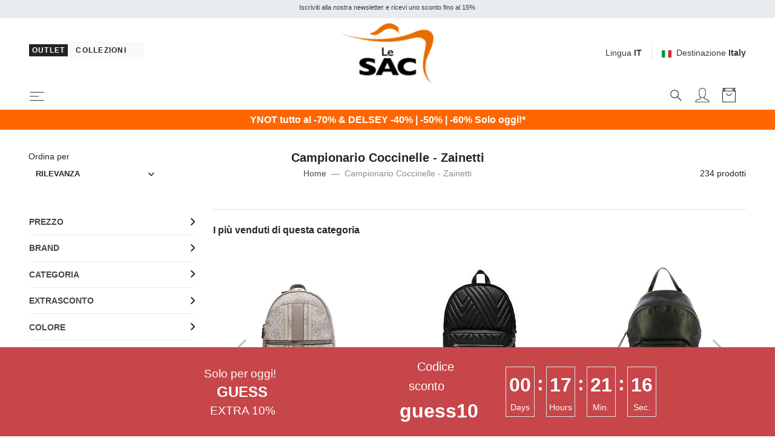

--- FILE ---
content_type: text/html; charset=UTF-8
request_url: https://www.lesacoutlet.it/campionario-coccinelle-zainetti-g196
body_size: 58004
content:


<!DOCTYPE html>
<html lang="it">
<head>
	<meta charset="utf-8">
	<meta http-equiv="content-language" content="it" />
	<meta http-equiv="X-UA-Compatible" content="IE=edge">
	<title>Campionario Coccinelle - Zainetti, Acquista A Prezzi Outlet!</title>
	<meta name="description" content="Acquista a Prezzi Outlet Campionario Coccinelle - Zainetti! Spedizione Rapida, Reso Facile e Veloce. Scopri di pi&ugrave; su Lesacoutlet.it" />
	<link rel="alternate" hreflang="it" href="https://www.lesacoutlet.it/campionario-coccinelle-zainetti-g196" />
	<link rel="alternate" hreflang="en" href="https://www.lesacoutlet.co.uk/coccinelle-sample-backpacks-g196" />
	<link rel="alternate" hreflang="fr" href="https://www.lesacoutlet.fr/echantillon-coccinelle-sacs-a-dos-g196" />
	<link rel="alternate" hreflang="de" href="https://www.lesacoutlet.de/musterkollektion-coccinelle-kleinrucksacke-g196" />
	<link rel="alternate" hreflang="es" href="https://www.lesacoutlet.es/muestra-coccinelle-mochilas-g196" />
	<link rel="alternate" hreflang="ro" href="https://www.lesacoutlet.ro/esantion-coccinelle-rucsacuri-g196" />
	<link rel="alternate" hreflang="pl" href="https://www.lesacoutlet.pl/ksiazka-z-wzorami-biedronek-plecaki-g196" />
	<link rel="canonical" href="https://www.lesacoutlet.it/campionario-coccinelle-zainetti-g196"/>
	<meta name="viewport" content="width=device-width, initial-scale=1">
	<script async src="https://kit.fontawesome.com/3d4cc7c5b8.js" crossorigin="anonymous"></script>
	<!-- Custom font-->
	<link rel="stylesheet" href="/asset/varkala/fonts/stylesheet.css">
	<!-- Swiper-->
	<link rel="stylesheet" href="/asset/varkala/vendor/swiper/css/swiper.min.css">
	<!-- AOS - AnimationOnScroll-->
		<!-- Custom Scrollbar-->
	<link rel="stylesheet" href="/asset/varkala/vendor/malihu-custom-scrollbar-plugin/jquery.mCustomScrollbar.css">
	<!-- Price slider-->
	<link rel="stylesheet" href="/asset/varkala/vendor/nouislider/nouislider.css">
	<!-- mmenu -->
	<link rel="stylesheet" href="/asset/varkala/vendor/mmenu-js/mmenu.css">
	<!-- Theme stylesheet-->
	<link rel="stylesheet" href="/asset/varkala/css/style.default.css" id="theme-stylesheet">
	<!-- Favicon-->
	<link rel="shortcut icon" href="/img/favicon.png">
	<!-- FontAwesome-->

	<!-- Tweaks for older IEs--><!--[if lt IE 9]>
	<script src="/asset/varkala/vendor/html5shiv/3.7.3/html5shiv.min.js"></script>
	<script src="/asset/varkala/vendor/respond/1.4.2/respond.min.js"></script><![endif]-->
	<!-- Custom stylesheet - for your changes-->
	<link rel="stylesheet" href="/asset/varkala/css/custom.css?ver=20260120_0">
	<script>
		var iubpcook="_iub_cs-75449116";
		var lang_switch={"IT":"https:\/\/www.lesacoutlet.it\/campionario-coccinelle-zainetti-g196","EN":"https:\/\/www.lesacoutlet.co.uk\/coccinelle-sample-backpacks-g196","FR":"https:\/\/www.lesacoutlet.fr\/echantillon-coccinelle-sacs-a-dos-g196","DE":"https:\/\/www.lesacoutlet.de\/musterkollektion-coccinelle-kleinrucksacke-g196","ES":"https:\/\/www.lesacoutlet.es\/muestra-coccinelle-mochilas-g196","RO":"https:\/\/www.lesacoutlet.ro\/esantion-coccinelle-rucsacuri-g196","PL":"https:\/\/www.lesacoutlet.pl\/ksiazka-z-wzorami-biedronek-plecaki-g196"};
		var frc_brn_cookie={"1":"lesacmilano"};
		var action_page="https:\/\/www.lesacoutlet.it\/actions.php";
		var bt_code="btr_69706532bc3814.01953444";
	</script>
	<script>
		var nazione_dest = "IT";
		var site_area = "";
		var site_id = "1";
		var currency_in_use = "EUR";
	</script>
<script>
 
google_dimension1 = "400718, 272858, 394057, 394090, 356648, 414186, 414232, 414233, 361436, 420549, 420550, 376749, 376753, 376760, 420553, 376772, 376774, 394116";
google_dimension2 = "tag";
	dataLayer = [];

	function gtag() {
		dataLayer.push(arguments);
	}

  dataLayer.push({"userType":"guest"});
  dataLayer.push({"pageType":"tgr"});
</script>

<!-- Google Tag Manager -->
<script type="text/javascript">(function(w,d,s,l,i){w[l]=w[l]||[];w[l].push({'gtm.start':
new Date().getTime(),event:'gtm.js'});var f=d.getElementsByTagName(s)[0],
j=d.createElement(s),dl=l!='dataLayer'?'&l='+l:'';j.async=true;j.src=
'//www.googletagmanager.com/gtm.js?id='+i+dl;f.parentNode.insertBefore(j,f);
})(window,document,'script','dataLayer','GTM-KGZWHN');</script>
<!-- End Google Tag Manager -->

<script>
  dataLayer.push({"ecommerce":null});
  dataLayer.push({"event":"productImpression","ecommerce":{"currencyCode":"EUR","impressions":[{"name":"GUESS MANHATTAN 2 Zaino grande a 2 scomparti","id":"400718","price":"89.99","brand":"GUESS","category":"Fashion\/Borse Donna","variant":"gubla","list":"tgr_196","position":1},{"name":"GUESS ECO GEMMA Zaino Donna","id":"272858","price":"89.99","brand":"GUESS","category":"Fashion\/Borse Donna","variant":"gubla","list":"tgr_196","position":2},{"name":"COCCINELLE JEN Zaino in pelle martellata","id":"394057","price":"139.99","brand":"COCCINELLE","category":"Fashion\/Borse Donna","variant":"cow12","list":"tgr_196","position":3},{"name":"COCCINELLE ALPHA Zaino in pelle martellata con tasca","id":"394090","price":"144.99","brand":"COCCINELLE","category":"Fashion\/Borse Donna","variant":"cor56","list":"tgr_196","position":4},{"name":"LESAC VANESSA Zaino in pelle dollaro","id":"356648","price":"59.99","brand":"LESAC","category":"Fashion\/Borse Donna","variant":"fad42","list":"tgr_196","position":5},{"name":"COCCINELLE JEN Zaino rotondo in pelle con tasca","id":"414186","price":"119.99","brand":"COCCINELLE","category":"Fashion\/Borse Donna","variant":"cor31","list":"tgr_196","position":6},{"name":"COCCINELLE FENIX Zaino medio in pelle","id":"414232","price":"149.99","brand":"COCCINELLE","category":"Fashion\/Borse Donna","variant":"cog35","list":"tgr_196","position":7},{"name":"COCCINELLE FENIX Zaino piccolo in pelle","id":"414233","price":"149.99","brand":"COCCINELLE","category":"Fashion\/Borse Donna","variant":"cor31","list":"tgr_196","position":8},{"name":"LESAC GELSO Zaino in pelle","id":"361436","price":"69.99","brand":"LESAC","category":"Fashion\/Borse Donna","variant":"fa28","list":"tgr_196","position":9},{"name":"LESAC TRIO Zaino sacca in pelle stampa cocco","id":"420549","price":"99.99","brand":"LESAC","category":"Fashion\/Borse Donna","variant":"bs2521","list":"tgr_196","position":10},{"name":"LESAC TRIO Zaino sacca in pelle damascata","id":"420550","price":"99.99","brand":"LESAC","category":"Fashion\/Borse Donna","variant":"bs2522","list":"tgr_196","position":11},{"name":"LESAC TRIO  Zaino sacca in pelle martellata","id":"376749","price":"99.99","brand":"LESAC","category":"Fashion\/Borse Donna","variant":"bs2429","list":"tgr_196","position":12},{"name":"LESAC TRIO Zaino sacca in pelle metallizzata","id":"376753","price":"99.99","brand":"LESAC","category":"Fashion\/Borse Donna","variant":"bs2413","list":"tgr_196","position":13},{"name":"LESAC TRIO Zaino sacca in pelle nappa","id":"376760","price":"99.99","brand":"LESAC","category":"Fashion\/Borse Donna","variant":"bs2419","list":"tgr_196","position":14},{"name":"LESAC TRIO Zaino sacca in pelle stampa struzzo","id":"420553","price":"99.99","brand":"LESAC","category":"Fashion\/Borse Donna","variant":"bs2525","list":"tgr_196","position":15},{"name":"LESAC TRIO Zaino sacca in pelle stampa cocco","id":"376772","price":"99.99","brand":"LESAC","category":"Fashion\/Borse Donna","variant":"bs2426","list":"tgr_196","position":16},{"name":"LESAC TRIO Zaino sacca in pelle stampa pitone","id":"376774","price":"99.99","brand":"LESAC","category":"Fashion\/Borse Donna","variant":"bs2415","list":"tgr_196","position":17},{"name":"COCCINELLE PRIMROSE Zaino in pelle martellata","id":"394116","price":"149.99","brand":"COCCINELLE","category":"Fashion\/Borse Donna","variant":"cow12","list":"tgr_196","position":18},{"name":"COCCINELLE VOILE Zaino mini in pelle martellata doppia portabilit\u00e0","id":"394028","price":"104.99","brand":"COCCINELLE","category":"Fashion\/Borse Donna","variant":"cob35","list":"tgr_196","position":19},{"name":"GATTINONI PLANETARIUM Zaino medio","id":"418114","price":"84.99","brand":"GATTINONI","category":"Fashion\/Borse Donna","variant":"elt30","list":"tgr_196","position":20}]}});
</script>

<script type="text/javascript">
	var _iub = _iub || [];
	_iub.csConfiguration = {
	    "invalidateConsentWithoutLog":true,
		"consentOnContinuedBrowsing": false,
		"perPurposeConsent": true,
		"whitelabel": false,
		"lang": "it",
		"siteId": 2311167,
		"cookiePolicyId": 75449116,
		"cookiePolicyUrl": "/cookie-policy/cookiepolicy.php",

		"enableRemoteConsent": false,
		"enableCcpa": true,
		"countryDetection": true,
		// "floatingPreferencesButtonDisplay": 'bottom-left',
		"googleConsentMode": "template",
		"emitGtmEvents": true,
		"banner": {


			"content": "Noi e terze parti selezionate utilizziamo cookie o tecnologie simili per finalità tecniche e, con il tuo consenso, anche per altre finalità (“interazioni e funzionalità semplici”, “miglioramento dell'esperienza”, “misurazione” e “targeting e pubblicità”) come specificato nella <a href=/cookie-policy/cookiepolicy.php>cookie policy</a>.<br>La chiusura del banner mediante selezione della X comporta la navigazione in assenza di cookie o altri strumenti di tracciamento diversi da quelli tecnici.<br>Puoi liberamente gestire il tuo consenso in qualsiasi momento.<br>Puoi acconsentire all’utilizzo di tali tecnologie utilizzando il pulsante “Accetta”.",
			"acceptButtonDisplay": true,
			"customizeButtonDisplay": true,
            "backgroundOverlay": true,
			"position": "float-top-center",
			"acceptButtonColor": "#FF6600",
			"customizeButtonColor": "#DADADA",
			"customizeButtonCaptionColor": "#4D4D4D",
			"rejectButtonColor": "#FFF",
			"textColor": "black",
			"backgroundColor": "white",
	        "listPurposes":true,
	        "explicitWithdrawal":true,
            "closeButtonRejects":true
		},
		"callback": {
			onPreferenceExpressed: function(){
				consensoiubenda();
            }
        },
 		i18n: {
		        //elenco di tutte le stringhe di testo modificabili
                ro: {
                    banner: {
                        title: 'Dezvăluire',
                        paragraph_1: 'Acest site sau instrumentele terță parte utilizate de acesta utilizează cookie-uri necesare funcționării și utile în scopurile descrise în politica privind cookie-urile. Dacă doriți să aflați mai multe sau să renunțați la toate sau la unele cookie-uri, consultați %{cookie_policy_link}',
                        paragraph_2: 'Închizând acest banner, derulând această pagină, făcând clic pe un link sau continuând să navigați în orice alt mod, sunteți de acord cu utilizarea cookie-urilor.',
                        dynamic: {
                            paragraph_1: 'Acest site sau instrumentele terță parte integrate în acesta procesează date cu caracter personal [dacă nu gdprApplies și ccpaApplies]. [/ Dacă] [dacă gdprApplies] (de exemplu, date de navigare sau adrese IP) și utilizează cookie-uri sau alți identificatori necesari pentru operațiune și pentru realizarea scopurilor descrise în politica privind cookie-urile [dacă enableCMP], inclusiv următoarele scopuri referitoare la publicitatea utilizată de Proprietar și de %{vendor_list_link}: stocare și acces la informații; personalizare; selectarea anunțurilor, distribuție, raportare; Selectarea, distribuirea, raportarea conținutului; Măsurarea [/ dacă]. [Dacă nu banner.customizeButtonDisplay] Pentru a afla mai multe, consultați %{cookie_policy_link}. [/ Dacă] [dacă enableCMP] Puteți furniza, refuza sau revoca în mod liber consimțiți fără limitări substanțiale și modificați preferințele dvs. publicitare în orice moment accesând %{advertising_preferences_link}. [/ if] [/ if] [if ccpa Se aplică] <br /> În cazul vânzării informațiilor personale, puteți renunța utilizând linkul: \ "%{do_not_sell} \". <br /> Pentru a afla mai multe despre categoriile de date personale colectate și scopurile pentru care astfel de date vor fi utilizate, vă rugăm să consultați %{privacy_policy}. [/ if]',
                            paragraph_2: 'Declarați să acceptați utilizarea cookie-urilor sau a altor identificatori prin închiderea sau ascunderea acestor informații',
                            by_scrolling: 'continuând să navigați pe această pagină',
                            by_clicking_on_links: 'făcând clic pe un link sau buton',
                            by_browsing: 'continuând să navigați în sens invers',
                            or: 'o'
                        },
                        cookie_policy_caption: 'cookie policy',
                        vendor_list_caption: 'a treia parte',
                        advertising_preferences_caption: 'panoul de preferințe publicitare',
                        do_not_sell_caption: "Nu vindeți informațiile mele personale",
                        privacy_policy_caption: "Politica de Confidențialitate",
                        accept_button_caption: 'Accept',
                        reject_button_caption: 'Refuza',
                        customize_button_caption: 'Aflați mai multe și personalizați'
                    },
                    modal: {
                        save_and_go_back: 'Salvați și întoarceți-vă',
                        back: 'Înapoi',
                        see_full_cookie_policy: 'Vizualizați politica completă privind cookie-urile',
                        cookie_policy: 'Cookie Policy'
                    },
                    footer: {
                        message: 'Continuând să răsfoiți sau închideți în alt mod această fereastră, acceptați setările curente ale cookie-urilor.',
                        btnCaption: 'Salveaza si continua'
                    },
                    cmp: {
                        show_tracking_button: 'Personalizați urmărirea publicității',
                        hide_tracking_button: 'Salvați și reveniți la politica privind cookie-urile',
                        widget_title: "Setări de urmărire a publicității",
                        widget_intro: "Serviciile de publicitate enumerate mai jos permit utilizatorului să seteze preferințele de urmărire a publicității. <br /> Prin activarea unui scop publicitar sau a unor servicii individuale, utilizatorul consimte la această prelucrare a datelor sale. Utilizatorii pot modifica aceste opțiuni în orice moment. <Br /> <br /> Este posibil ca unele dintre serviciile enumerate mai jos, dacă este specificat, să nu necesite consimțământul Utilizatorului pentru prelucrarea datelor lor personale, deoarece utilizează un interes legitim ca bază legală. Utilizatorii au dreptul să se opună acestui tratament și pot exercita acest drept vizitând politicile de confidențialitate ale serviciilor respective. ",
                        widget_iab_title: "Publicitate personalizată a serviciilor aparținând <a href='https://iabeurope.eu/transparency-consent-framework/'> Cadru de transparență și consimțământ IAB </a> ",
                        widget_features_intro: "Pentru a urmări unul sau mai multe dintre aceste scopuri, serviciile terțe pot utiliza, de asemenea, următoarele caracteristici: ",
                        widget_other_providers: "Alți furnizori",
                        activate_all_purposes_button: "Acceptă totul",
                        deactivate_all_purposes_button: "Respinge totul",
                        vendors_section_title: "Gestionarea preferințelor pentru fiecare serviciu de publicitate",
                        purposes_label: "Scop:",
                        legit_purposes_label: "Scop (interes legitim): ",
                        features_label: "Caratteristiche:",
                        privacy_policy: "Privacy Policy",
                        purposes: {
                            1: {
                                name: "Stocare și acces la informații",
                                description: "Stocarea informațiilor sau accesul la informațiile deja stocate pe dispozitivul Utilizatorului, cum ar fi identificatori publicitari, identificatori dispozitiv, cookie-uri sau tehnologii similare."
                            },
                            2: {
                                name: "Personalizare",
                                description: "Colectarea și prelucrarea informațiilor privind utilizarea de către Utilizator a acestei Aplicații pentru personalizarea ulterioară a publicității și / sau a conținutului pentru aceasta în alte contexte, de exemplu pe alte site-uri web sau aplicații, de-a lungul timpului. În general, conținutul site-ului sau al aplicației este utilizat pentru a deduce interesele Utilizatorului, pe baza cărora se informează viitoarele selecții de publicitate și / sau conținut."
                            },
                            3: {
                                name: "Selectarea, distribuirea, raportarea anunțurilor",
                                description: "Colectarea informațiilor și combinația cu informațiile colectate anterior, pentru a selecta și distribui reclame pentru Utilizator și pentru a măsura distribuția și eficacitatea acestor reclame. Aceasta include utilizarea informațiilor colectate anterior cu privire la interesele Utilizatorului pentru selectarea anunțurilor, prelucrarea datelor privind anunțurile care au fost vizualizate, frecvența cu care au fost vizualizate, când și unde au fost vizualizate și dacă vreo acțiune legată de anunțul a fost luat, inclusiv, de exemplu, clic pe anunț sau efectuarea unei achiziții. Aceasta nu include Personalizarea, care este colectarea și prelucrarea informațiilor privind utilizarea de către Utilizator a acestei Aplicații pentru personalizarea ulterioară a publicității și / sau a conținutului pentru aceasta în alte contexte, de exemplu pe alte site-uri web sau aplicații, de-a lungul timpului."
                            },
                            4: {
                                name: "Selectarea, distribuirea, raportarea conținutului",
                                description: "Colectarea informațiilor și combinația cu informațiile colectate anterior, pentru a selecta și distribui conținut pentru Utilizator și pentru a măsura distribuția și eficacitatea unui astfel de conținut. Aceasta include utilizarea informațiilor colectate anterior cu privire la interesele Utilizatorului pentru a selecta conținutul, prelucrarea datelor referitoare la conținutul vizualizat, frecvența cu care și pentru cât timp au fost vizualizate, când și unde au fost vizualizate. și dacă Utilizatorul a întreprins vreo acțiune legată de conținut, inclusiv de exemplu făcând clic pe conținut. Aceasta nu include Personalizarea, care este colectarea și prelucrarea informațiilor privind utilizarea de către Utilizator a acestei Aplicații pentru personalizarea ulterioară a conținutului și / sau a publicității pentru acesta în alte contexte, de exemplu pe alte site-uri web sau aplicații, de-a lungul timpului ."
                            },
                            5: {
                                name: "Măsurare",
                                description: "Colectarea informațiilor privind utilizarea conținutului de către Utilizator și combinarea acestora cu informații colectate anterior, utilizate pentru măsurarea, înțelegerea și întocmirea unui raport privind utilizarea conținutului de către Utilizator. Aceasta nu include Personalizarea, colectarea de informații despre utilizarea de către Utilizator a acestei Aplicații pentru personalizarea ulterioară a conținutului și / sau publicitate pentru acesta în alte contexte, de exemplu pe alte site-uri web sau aplicații, de-a lungul timpului."
                            },
                            googleAdsPersonalized: {
                                name: "Publicitate personalizată de la Google și de la partenerii săi",
                                description: "Google și partenerii săi furnizori de tehnologie publicitară folosesc cookie-uri sau alți identificatori în scopuri de personalizare și măsurare. Utilizatorii își pot personaliza setările de consimțământ atât pentru Google, cât și pentru partenerii săi. Pentru a afla mai multe, consultați <a href='https://support.google.com/admanager/answer/9012903?hl=it'> politica de confidențialitate a fiecărui serviciu </a>."
                            }
                        },
                        features: {
                            1: {
                                name: "Comparație de date off-line",
                                description: "Combinația de date din surse offline colectate inițial în alte contexte cu date colectate online pentru a susține unul sau mai multe scopuri."
                            },
                            2: {
                                name: "Conectarea dispozitivelor",
                                description: "Prelucrarea datelor pentru a conecta mai multe dispozitive aparținând aceluiași utilizator pentru a sprijini unul sau mai multe scopuri."
                            },
                            3: {
                                name: "Precizia datelor de localizare geografică",
                                description: "Colectarea și sprijinirea datelor referitoare la locații geografice specifice în sprijinul unuia sau mai multor scopuri."
                            }
                        }
                    },
                    per_purpose: {
                        widget_title: 'Setări de consimțământ',
                        widget_intro: 'Următorul panou vă permite să personalizați setările referitoare la consimțământul pentru utilizarea cookie-urilor sau a oricărei alte tehnologii de identificare utilizate direct de noi sau de terți. Pentru a afla mai multe, verificați descrierea fiecărei categorii și <button style = "cursor: pointer; text-decoration: underline! Important;" class = "open-cp"> politica privind cookie-urile </button>. Puteți revizui și modifica setările în orice moment.',
                        see_description: 'Arata descrierea',
                        see_description_customize: 'Afișează descrierea și personalizează,',
                        hide_description: 'Ascundeți descrierea',
                        approve_all: 'Acceptă totul',
                        reject_all: 'Respinge totul',
                        adopts_tcf: 'Adoptați cadrul de transparență și consimțământ IAB',
                        general_advertising_services: 'Alte servicii de direcționare și publicitate',
                        tcf_adhering_services: 'Servicii care aderă la cadrul de transparență și consimțământ IAB',
                        tcf_adhering_services_description: 'Aceste servicii aderă la <a href="https://iabeurope.eu/transparency-consent-framework/"> IAB Transparency and Consent Framework </a> (TCF). TCF este o inițiativă a companiilor din sectorul publicității digitale care promovează practici responsabile de confidențialitate, oferind utilizatorilor o mai mare transparență și control al preferințelor de urmărire a publicității.',
                        customize_advertising_tracking: 'Personalizați urmărirea publicității',
                        purposes: {
                            1: {
                                name: 'Strict necesar',
                                description: 'Aceste cookie-uri sau alți identificatori sunt strict necesari pentru a asigura funcționarea și furnizarea serviciului pe care ni l-ați solicitat și, prin urmare, nu necesită consimțământul dumneavoastră.'
                            },
                            2: {
                                name: 'Interacțiuni și funcționalități simple',
                                description: 'Aceste cookie-uri sau alți identificatori permit interacțiuni simple și caracteristici care vă permit să accesați anumite resurse ale serviciului nostru și vă permit să comunicați mai ușor cu noi.'
                            },
                            3: {
                                name: 'Îmbunătățirea experienței',
                                description: 'Aceste cookie-uri sau alți identificatori ne ajută să oferim o experiență de utilizator personalizată, îmbunătățind calitatea gestionării setărilor și permițând interacțiunea cu rețelele și platformele externe.'
                            },
                            4: {
                                name: 'Măsurare',
                                description: 'Aceste cookie-uri sau alți identificatori ne permit să măsurăm traficul și să analizăm comportamentul dvs. în scopul îmbunătățirii serviciului nostru.'
                            },
                            5: {
                                name: 'Direcționare și publicitate',
                                description: 'Aceste cookie-uri sau alți identificatori ne permit să vă oferim conținut comercial personalizat pe baza comportamentului dvs. și să gestionăm, să livrăm și să urmărim reclame.'
                            },
                            googleAdsPersonalized: {
                                name: "Publicitate personalizată de la Google și de la partenerii săi",
                                description: "Google și partenerii săi furnizori de tehnologie publicitară folosesc cookie-uri sau alți identificatori în scopuri de personalizare și măsurare. Puteți personaliza setările de consimțământ atât pentru Google, cât și pentru partenerii săi. Pentru a afla mai multe, consultați <a href='https://support.google.com/admanager/answer/9012903?hl=it'> politica de confidențialitate a fiecărui serviciu </a>."
                            }
                        }
                    },
                    ccpa: {
                        opt_out_prompt: "Sigur doriți să renunțați?",
                        opt_out_cancel: "Anulare",
                        opt_out_confirm: "Confirmare",
                    },
                },
        	}
	}
</script>
<script type="text/javascript" src="//cdn.iubenda.com/cs/iubenda_cs.js" charset="UTF-8" async></script>
<script src="/asset/varkala/js/common/clerk.js?ver=20260120_0"></script>
<script type="text/javascript">
  (function(w,d){
    var e=d.createElement('script');e.type='text/javascript';e.async=true;
    e.src=(d.location.protocol=='https:'?'https':'http')+'://cdn.clerk.io/clerk.js';
    var s=d.getElementsByTagName('script')[0];s.parentNode.insertBefore(e,s);
    e.onload = set_clerk_elems();
    w.__clerk_q=w.__clerk_q||[];w.Clerk=w.Clerk||function(){ w.__clerk_q.push(arguments) };
  })(window,document);

  Clerk('config', {
    key: '3dSuDcnJCBUc6W6gN51vpV08lN2LEITH',
	formatters: {
		price_decode: clerk_price_decode,
		currency_decode: clerk_currency_decode
		}
  });
</script>
<!-- End of Clerk.io E-commerce Personalisation tool - www.clerk.io -->
<script>
	Clerk('config', {visitor: "69706532"});
</script>

<!-- Facebook Pixel Code -->
<script class="_iub_cs_activate-inline" data-iub-purposes="5" type="text/plain">
!function(f,b,e,v,n,t,s)
{if(f.fbq)return;n=f.fbq=function(){n.callMethod?
n.callMethod.apply(n,arguments):n.queue.push(arguments)};
if(!f._fbq)f._fbq=n;n.push=n;n.loaded=!0;n.version='2.0';
n.queue=[];t=b.createElement(e);t.async=!0;
t.src=v;s=b.getElementsByTagName(e)[0];
s.parentNode.insertBefore(t,s)}(window,document,'script',
'https://connect.facebook.net/en_US/fbevents.js');
 fbq('init', '439249749583272'); 
fbq('track', 'PageView');

</script>
<!-- End Facebook Pixel Code --><!-- Hotjar Tracking Code for www.lesacoutlet.it -->
<script class="_iub_cs_activate-inline" data-iub-purposes="4" type="text/plain">

    (function(h,o,t,j,a,r){
        h.hj=h.hj||function(){(h.hj.q=h.hj.q||[]).push(arguments)};
        h._hjSettings={hjid:577486,hjsv:5};
        a=o.getElementsByTagName('head')[0];
        r=o.createElement('script');r.async=1;
        r.src=t+h._hjSettings.hjid+j+h._hjSettings.hjsv;
        a.appendChild(r);
    })(window,document,'//static.hotjar.com/c/hotjar-','.js?sv=');

</script>	<script async="true" type="text/plain" class="_iub_cs_activate" data-iub-purposes="4" data-suppressedsrc="https://s.kk-resources.com/leadtag.js" ></script>
	<script type="application/ld+json">
		{"@context":"https://schema.org","@type":"BreadcrumbList","itemListElement":[{"@type":"ListItem","position":1,"name":"Home","item":"https://www.lesacoutlet.it/"},{"@type":"ListItem","position":2,"name":"Campionario Coccinelle - Zainetti"}]}
	</script>
<script type="application/ld+json">
{
	"@context": "https://schema.org",
	"@type": "Organization",
	"url": "https://www.lesacoutlet.it",
	"logo": "https://www.lesacoutlet.it/dimgs/LGO_1_1_L_51750/outlet.png"
}
</script>
<meta property="og:title" content="Campionario Coccinelle - Zainetti, Acquista A Prezzi Outlet!" />
<meta property="og:type" content="website" />
<meta property="og:description" content="Acquista a Prezzi Outlet Campionario Coccinelle - Zainetti! Spedizione Rapida, Reso Facile e Veloce. Scopri di pi&ugrave; su Lesacoutlet.it" />
<meta property="og:url" content="https://www.lesacoutlet.it/campionario-coccinelle-zainetti-g196" />
<meta property="og:locale" content="it_IT" />
<meta property="og:site_name" content="Le SAC Outlet" />
<meta property="fb:app_id" content="344087740970" />
<meta name="twitter:card" content="summary" />


	<style>
		.label_promo {
			background-color: #b30000;
			color: #ffffff;
}
		.label_extra {
			background-color: #ff0000;
			color: #ffffff;
}
	</style>

<!-- TrustBox script -->
<script type="text/javascript" src="//widget.trustpilot.com/bootstrap/v5/tp.widget.bootstrap.min.js" async></script>
<!-- End TrustBox script -->

</head>
<body>

<!-- Google Tag Manager -->
<noscript><iframe src="https://www.googletagmanager.com/ns.html?id=GTM-KGZWHN"
height="0" width="0" style="display:none;visibility:hidden"></iframe></noscript>
<!-- End Google Tag Manager -->

	<div id="total_wrapper">
<!-- navbar -->
<header class="header fixed-top bg-white border-bottom border-muted">
	<!-- Top Bar -->
	<div class="top-bar text-sm bg-transparent">
		<!-- messaggi top -->
		<div id="messaggitop" class="container-fluid bg-gray-200 py-1">
			<div class="row d-none d-md-flex">
				<div class="col-10 offset-1">
					<div class="row align-items-center">
						<div class="col text-center">
							<small><p>Iscriviti alla nostra newsletter e ricevi uno sconto fino al 15%</p></small>
						</div>
					</div>
				</div>
				<div class="col-1 chiuditicker text-right">
					<a href="#"><i class="fa fa-times"></i></a>
				</div>
			</div>
			<div class="row d-md-none">
				<div class="ticker simple-marquee-container col-10 col-xs-11"> <!-- ticker -->
					<div class="marquee">
						<ul class="marquee-content-items">
							<li>Iscriviti alla nostra newsletter e ricevi uno sconto fino al 15%</li>
  						</ul>
					</div>
    			</div>
				<div class="col-2 col-xs-1 chiuditicker text-right">
					<a href="#"><i class="fa fa-times"></i></a>
				</div>
			</div>
		</div>
		<!-- logo switch e lingue -->
		<div class="container-fluid px-lg-5 py-2">
			<div class="row align-items-center">
				<div class="col-9 text-right order-2 col-md-5 text-md-left order-md-1">
					<button id="sito_attivo" class="mb-sm-2 btn btn-dark btn-sm py-0 px-1"
							type="button"
							data-toggle="tooltip"
							data-placement="bottom"
							data-original-title="Sei in Le SAC Outlet">
						<span class=" letter-spacing-1">Outlet</span>
					</button>
					<a id="sito_non_attivo" href="/lesacmilano" class="mb-sm-2 btn btn-light btn-sm">
						<span class=" letter-spacing-1">Collezioni&nbsp;<i class="fa fa-angle-right"></i></span>
					</a>
				</div>
				<div class="col-3 text-left order-1 col-md-2 order-md-2 px-0">
					<a href="/">
						<img class="d-flex w-75 w-sm-50 w-md-75 w-lg-75 w-xl-50 mx-0 mx-md-auto" src="/dimgs/LGO_1_1_L_51750/outlet.png" alt="LeSac"/>
					</a>
				</div>
				<div class="col-md-5 order-md-3 d-none d-md-flex justify-content-end">
					<!-- Language Dropdown-->
					<div class="dropdown border-right px-3 mr-3">
						<a id="langsDropdown" href="#" data-toggle="dropdown"
						   data-display="static" aria-haspopup="true"
						   aria-expanded="false"
						   class="topbar-link">Lingua <strong>IT</strong>
						</a>
						<div aria-labelledby="langsDropdown" class="dropdown-menu dropdown-menu-right ml-100">
	<a href="#" class="dropdown-item text-dark">Italiano</a>
	<a href="#" class="dropdown-item" onclick="switch_lang('EN'); return false;">English</a>
	<a href="#" class="dropdown-item" onclick="switch_lang('FR'); return false;">Français</a>
	<a href="#" class="dropdown-item" onclick="switch_lang('DE'); return false;">Deutsch</a>
	<a href="#" class="dropdown-item" onclick="switch_lang('ES'); return false;">Español</a>
	<a href="#" class="dropdown-item" onclick="switch_lang('RO'); return false;">Română</a>
	<a href="#" class="dropdown-item" onclick="switch_lang('PL'); return false;">Polski</a>
						</div>
					</div>
					<!-- Currency Dropdown-->
					<div class="dropdown ml-0">
						<a id="currencyDropdown" href="#" data-toggle="dropdown"
						   data-display="static" aria-haspopup="true" aria-expanded="false"
						   class="topbar-link"><img class="mr-2" style="width:16px" src="/asset/varkala/img/flags/it.svg" />Destinazione <strong>Italy</strong>
						</a>
						<div aria-labelledby="currencyDropdown" class="dropdown-menu dropdown-menu-right">
							<a href="#" class="dropdown-item" onclick="switch_nation('CH'); return false;"><img class="mr-2" style="width:16px" src="/asset/varkala/img/flags/ch.svg" />Switzerland</a>
							<a href="#" class="dropdown-item" onclick="switch_nation('DE'); return false;"><img class="mr-2" style="width:16px" src="/asset/varkala/img/flags/de.svg" />Germany</a>
							<a href="#" class="dropdown-item" onclick="switch_nation('ES'); return false;"><img class="mr-2" style="width:16px" src="/asset/varkala/img/flags/es.svg" />Spain</a>
							<a href="#" class="dropdown-item" onclick="switch_nation('FR'); return false;"><img class="mr-2" style="width:16px" src="/asset/varkala/img/flags/fr.svg" />France</a>
							<a href="#" class="dropdown-item" onclick="switch_nation('GB'); return false;"><img class="mr-2" style="width:16px" src="/asset/varkala/img/flags/gb.svg" />United Kingdom</a>
							<a href="#" class="dropdown-item text-dark"><img class="mr-2" style="width:16px" src="/asset/varkala/img/flags/it.svg" />Italy</a>
							<a href="#" class="dropdown-item" onclick="switch_nation('NL'); return false;"><img class="mr-2" style="width:16px" src="/asset/varkala/img/flags/nl.svg" />Netherlands</a>
							<a href="#" class="dropdown-item" onclick="switch_nation('PL'); return false;"><img class="mr-2" style="width:16px" src="/asset/varkala/img/flags/pl.svg" />Poland</a>
							<a href="#" class="dropdown-item" onclick="switch_nation('RO'); return false;"><img class="mr-2" style="width:16px" src="/asset/varkala/img/flags/ro.svg" />Romania</a>
						</div>
					</div>
					<form id="cambio_nazione" method="post" action="#">
						<input id="codice_nazione" name="nat_id" type="hidden" value="IT">
					</form>
				</div>
			</div>
		</div>
	</div>
	<!-- Top Bar End -->
	<nav class="navbar navbar-expand-xl bg-transparent border-0 shadow-0 navbar-light px-lg-5 pb-0 pt-0 position-absolute w-100">
		<!-- hamburger -->
		<a href="#menu_mobile"
				class="navbar-toggler mh-btns-left">
			<svg class="svg-icon navbar-icon">
				<use xlink:href="#menu-hamburger-1"></use>
			</svg>
		</a>

		<!-- icone top sm -->
		<ul class="list-inline mb-0 d-xl-none">
			<li id="sistemacercamobile" class="list-inline-item mr-3">
				<a id="cerca1Dropdown"
				   data-toggle="dropdown"
				   aria-haspopup="true"
				   aria-expanded="false"
				   class="text-dark text-hover-primary"
				   href="#">
					<svg class="svg-icon navbar-icon">
						<use xlink:href="#search-1"></use>
					</svg>
				</a>

				<div aria-labelledby="cerca1Dropdown" class="dropdown-menu bloccocerca py-0 mt-n4 col-12">
					<form id="form_cerca_mob" action="/cerca/csea.php" method="get" class="d-lg-flex mx-auto mb-2 my-lg-0">
						<div class="pb-0 pb-lg-2 input-group input-group-underlined mx-auto w-100">
							<a class="pt-1 mx-auto iubenda-cs-preferences-link linkprefsiub text-center" href="#">La funzione ricerca non &egrave; disponibile a causa delle tue impostazioni di Privacy. Clicca qui e consenti i cookie del gruppo &quot;Miglioramento dell&rsquo;esperienza&quot; per attivarla.</a>
							<input id="cerca_id_mob" autofocus type="text" name="qry" value="" placeholder="Cerca un prodotto"  aria-label="Cerca un prodotto"
								   aria-describedby="button-search1"
								   class="form-control form-control-underlined pl-3">
							<div class="input-group-append ml-0">
								<button id="button-search1" type="submit" class="btn btn-underlined py-0">
									<svg class="svg-icon navbar-icon">
										<use xlink:href="#search-1"></use>
									</svg>
								</button>
							</div>
						</div>
					</form>
				</div>
			</li>
			<li class="list-inline-item mr-3">
				<a href="/login/log.php" class="text-primary">
					<svg class="svg-icon navbar-icon">
						<use xlink:href="#avatar-1"></use>
					</svg>
				</a>
			</li>
			<li class="list-inline-item position-relative mr-3">
					<a href="#"
					   data-toggle="modal"
					   data-target="#sidebarCart"
					   class="text-dark text-hover-primary">
					<svg class="svg-icon navbar-icon">
						<use xlink:href="#retail-bag-1"></use>
					</svg>

					<div id="carrello_articoli_mobile" class="navbar-icon-badge d-none">0</div>
				</a>
			</li>
		</ul>
		<div id="navbarContent" class="collapse navbar-collapse">
<!-- menu principale -->
<ul class="navbar-nav mt-3 mt-lg-0">
                                                                					<li class="nav-item">
                       <a href="https://www.lesacoutlet.it/prezzi-shock-t7573"
						   class="mnu_evid_1 nav-link pr-3 text-menumobile-uppercase">PREZZI SHOCK</a>
					</li>
                                                                                               <li class="nav-item dropdown position-static">
						<a id="id_mnu_2084847Dropdown" href="#"
						   data-toggle="dropdown" aria-haspopup="true"
						   aria-expanded="false"
						   class="nav-link dropdown-toggle pr-3 text-menumobile-uppercase">Viaggio</a>
						<div aria-labelledby="id_mnu_2084847Dropdown" class="dropdown-menu mt-0 w-100 py-0">
							<p class="text-center border-bottom py-2 text-decoration-underline">
								<a href="/viaggio-g170">Scopri tutti i prodotti
									- Viaggio</a>
							</p>
							<div class="container">
								<div class="row w-80 pb-3 mx-auto">
                                    									<div class="col-3 px-3 pt-0">
                                                                                                                                                                                												<a href="/bagagli-a-mano-c22"
												   class="dropdown-header text-decoration-none h6 pl-lg-0">Bagagli a mano</a>
                                                                                                                                                                                                                    															<a href="/bagagli-a-mano-ryanair-g24"
															   class="dropdown-item pl-lg-0 py-0">RyanAir bagaglio a mano grande</a>
                                                                                                                                                                                                                            															<a href="/bagagli-a-mano-easyjet-g25"
															   class="dropdown-item pl-lg-0 py-0">EasyJet bagaglio a mano grande</a>
                                                                                                                                                                                                                            															<a href="/bagagli-a-mano-ita-airways-g26"
															   class="dropdown-item pl-lg-0 py-0">ITA Airways bagaglio a mano grande</a>
                                                                                                                                                                                                                            															<a href="/bagagli-a-mano-lufthansa-g27"
															   class="dropdown-item pl-lg-0 py-0">Lufthansa bagaglio a mano grande</a>
                                                                                                                                                                                                                            															<a href="/bagagli-a-mano-vueling-g28"
															   class="dropdown-item pl-lg-0 py-0">Vueling bagaglio a mano grande</a>
                                                                                                                                                                                                                                                                                                                                                                                        												<a href="/bagagli-underseater-g203"
												   class="dropdown-header text-decoration-none h6 pl-lg-0">Bagagli underseater</a>
                                                                                                                                                                                                                    															<a href="/bagagli-underseater-ryanair-g204"
															   class="dropdown-item pl-lg-0 py-0">Bagagli a mano piccoli Ryanair</a>
                                                                                                                                                                                                                            															<a href="/bagagli-underseater-easyjet-g205"
															   class="dropdown-item pl-lg-0 py-0">Bagagli a mano piccoli EasyJet</a>
                                                                                                                                                                                                                            															<a href="/bagagli-underseater-ita-g206"
															   class="dropdown-item pl-lg-0 py-0">Bagagli a mano piccoli ITA Airways</a>
                                                                                                                                                                                                                            															<a href="/bagagli-underseater-lufthansa-g207"
															   class="dropdown-item pl-lg-0 py-0">Bagagli a mano piccoli Lufthansa</a>
                                                                                                                                                                                                                            															<a href="/bagagli-underseater-vueling-g208"
															   class="dropdown-item pl-lg-0 py-0">Bagagli a mano piccoli Vueling</a>
                                                                                                                                                                                                                                                                                                                                                                                        													</div>
													<div class="col-3 px-3 pt-0">
                                                												<a href="/trolley-rigidi-g179"
												   class="dropdown-header text-decoration-none h6 pl-lg-0">Trolley rigidi</a>
                                                                                                                                                                                                                    															<a href="/bagagli-a-mano-rigidi-g177"
															   class="dropdown-item pl-lg-0 py-0">Bagagli a mano rigidi</a>
                                                                                                                                                                                                                            															<a href="/trolley-rigidi-medi-g32"
															   class="dropdown-item pl-lg-0 py-0">Trolley rigidi medi</a>
                                                                                                                                                                                                                            															<a href="/trolley-rigidi-grandi-g33"
															   class="dropdown-item pl-lg-0 py-0">Trolley rigidi grandi</a>
                                                                                                                                                                                                                                                                                                                                                                                        												<a href="/trolley-semirigidi-g180"
												   class="dropdown-header text-decoration-none h6 pl-lg-0">Trolley semirigidi</a>
                                                                                                                                                                                                                    															<a href="/bagagli-a-mano-semirigidi-g178"
															   class="dropdown-item pl-lg-0 py-0">Bagagli a mano semirigidi</a>
                                                                                                                                                                                                                            															<a href="/trolley-semirigidi-medi-g34"
															   class="dropdown-item pl-lg-0 py-0">Trolley semirigidi medi</a>
                                                                                                                                                                                                                            															<a href="/trolley-semirigidi-grandi-g35"
															   class="dropdown-item pl-lg-0 py-0">Trolley semirigidi grandi</a>
                                                                                                                                                                                                                                                                                                                                                                                        												<a href="/set-trolley-g183"
												   class="dropdown-header text-decoration-none h6 pl-lg-0">Set trolley</a>
                                                                                                                                                                                                                    															<a href="/set-trolley-semirigidi-g59"
															   class="dropdown-item pl-lg-0 py-0">Set trolley semirigidi</a>
                                                                                                                                                                                                                            															<a href="/set-trolley-rigidi-g58"
															   class="dropdown-item pl-lg-0 py-0">Set trolley rigidi</a>
                                                                                                                                                                                                                                                                                                                                                                                        												<a href="/trolley-per-bambini-g185"
												   class="dropdown-header text-decoration-none h6 pl-lg-0">Trolley per bambini</a>
                                                                                                                                                                                                                                                                            													</div>
													<div class="col-3 px-3 pt-0">
                                                												<a href="/borsoni-c24"
												   class="dropdown-header text-decoration-none h6 pl-lg-0">Borsoni</a>
                                                                                                                                                                                                                    															<a href="/borsoni-da-viaggio-con-carrello-g60"
															   class="dropdown-item pl-lg-0 py-0">Borsoni con carrello</a>
                                                                                                                                                                                                                            															<a href="/borsoni-tempo-libero-g38"
															   class="dropdown-item pl-lg-0 py-0">Borsoni viaggio e tempo libero</a>
                                                                                                                                                                                                                                                                                                                                                                                        												<a href="/zaini-viaggio-g184"
												   class="dropdown-header text-decoration-none h6 pl-lg-0">Zaini viaggio</a>
                                                                                                                                                                                                                                                                            												<a href="/beauty-case-c25"
												   class="dropdown-header text-decoration-none h6 pl-lg-0">Beauty case</a>
                                                                                                                                                                                                                                                                            												<a href="/accessori-viaggio-c26"
												   class="dropdown-header text-decoration-none h6 pl-lg-0">Accessori Viaggio</a>
                                                                                                                                                                                                                                                                            												<a href="/marsupi-c71"
												   class="dropdown-header text-decoration-none h6 pl-lg-0">Marsupi</a>
                                                                                                                                                                                                                                                                            												<a href="/la-nostra-selezione-di-trolley-g52"
												   class="dropdown-header text-decoration-none h6 pl-lg-0">La nostra selezione</a>
                                                                                                                                                                                                                    															<a href="/trolley-american-tourister-g55"
															   class="dropdown-item pl-lg-0 py-0">Trolley American Tourister</a>
                                                                                                                                                                                                                            															<a href="/trolley-samsonite-g53"
															   class="dropdown-item pl-lg-0 py-0">Trolley Samsonite</a>
                                                                                                                                                                                                                            															<a href="/trolley-e-valigie-roncato-r-roncato-modo-by-roncato-anima-libera-by-ciak-roncato-t4217"
															   class="dropdown-item pl-lg-0 py-0">Trolley R Roncato</a>
                                                                                                                                                                                                                            															<a href="/trolley-bric-s-g54"
															   class="dropdown-item pl-lg-0 py-0">Trolley Bric&#039;s</a>
                                                                                                                                                                                                                            															<a href="/trolley-eastpak-la-nostra-selezione-outlet-g224"
															   class="dropdown-item pl-lg-0 py-0">Trolley Eastpak</a>
                                                                                                                                                                                                                            															<a href="/trolley-piquadro-la-nostra-selezione-outlet-g228"
															   class="dropdown-item pl-lg-0 py-0">Trolley Piquadro</a>
                                                                                                                                                                                                                                                                                                                                                                                        													</div>
													<div class="col-3 px-3 pt-0">
                                                												<a href="#"
												   class="dropdown-header text-decoration-none h6 pl-lg-0">Brand</a>
                                                                                                                                                                                                                    															<a href="/i-nostri-marchi/brna.php"
															   class="dropdown-item pl-lg-0 py-0">Scopri tutti i marchi</a>
                                                                                                                                                                                                                            															<a href="/viaggio-g170?brand=522"
															   class="dropdown-item pl-lg-0 py-0">ALVIERO MARTINI PRIMA CLASSE</a>
                                                                                                                                                                                                                            															<a href="/viaggio-g170?brand=490"
															   class="dropdown-item pl-lg-0 py-0">COCCINELLE</a>
                                                                                                                                                                                                                            															<a href="/viaggio-g170?brand=521"
															   class="dropdown-item pl-lg-0 py-0">PIQUADRO</a>
                                                                                                                                                                                                                            															<a href="/viaggio-g170?brand=614"
															   class="dropdown-item pl-lg-0 py-0">BORBONESE</a>
                                                                                                                                                                                                                            															<a href="/viaggio-g170?brand=495"
															   class="dropdown-item pl-lg-0 py-0">EASTPAK</a>
                                                                                                                                                                                                                            															<a href="/viaggio-g170?brand=525"
															   class="dropdown-item pl-lg-0 py-0">SAMSONITE</a>
                                                                                                                                                                                                                            															<a href="/viaggio-g170?brand=475"
															   class="dropdown-item pl-lg-0 py-0">AMERICAN TOURISTER</a>
                                                                                                                                                                                                                            															<a href="/viaggio-g170?brand=599"
															   class="dropdown-item pl-lg-0 py-0">LESAC</a>
                                                                                                                                                                                                                            															<a href="/viaggio-g170?brand=655"
															   class="dropdown-item pl-lg-0 py-0">CALVIN KLEIN</a>
                                                                                                                                                                                                                            															<a href="/viaggio-g170?brand=560"
															   class="dropdown-item pl-lg-0 py-0">GUESS</a>
                                                                                                                                                                                                                            															<a href="/viaggio-g170?brand=592"
															   class="dropdown-item pl-lg-0 py-0">POLLINI</a>
                                                                                                                                                                                                                            															<a href="/viaggio-g170?brand=568"
															   class="dropdown-item pl-lg-0 py-0">TRUSSARDI</a>
                                                                                                                                                                                                                            															<a href="/viaggio-g170?brand=519"
															   class="dropdown-item pl-lg-0 py-0">THE NORTH FACE</a>
                                                                                                                                                                                                                            															<a href="/viaggio-g170?brand=621"
															   class="dropdown-item pl-lg-0 py-0">HERSCHEL</a>
                                                                                                                                                                                                                            															<a href="/viaggio-g170?brand=553"
															   class="dropdown-item pl-lg-0 py-0">DELSEY</a>
                                                                                                                                                                                                                                                										</div>
                                    								</div>
							</div>
						</div>
					</li>
                                                                                               <li class="nav-item dropdown position-static">
						<a id="id_mnu_2084848Dropdown" href="#"
						   data-toggle="dropdown" aria-haspopup="true"
						   aria-expanded="false"
						   class="nav-link dropdown-toggle pr-3 text-menumobile-uppercase">Donna</a>
						<div aria-labelledby="id_mnu_2084848Dropdown" class="dropdown-menu mt-0 w-100 py-0">
							<p class="text-center border-bottom py-2 text-decoration-underline">
								<a href="/borse-accessori-donna-g169">Scopri tutti i prodotti
									- Donna</a>
							</p>
							<div class="container">
								<div class="row w-80 pb-3 mx-auto">
                                    									<div class="col-4 px-3 pt-0">
                                                                                                                                                                                												<a href="/borse-donna-c27"
												   class="dropdown-header text-decoration-none h6 pl-lg-0">Borse da donna</a>
                                                                                                                                                                                                                    															<a href="/borse-a-mano-donna-g44"
															   class="dropdown-item pl-lg-0 py-0">Borse a mano</a>
                                                                                                                                                                                                                            															<a href="/borse-a-spalla-da-donna-g45"
															   class="dropdown-item pl-lg-0 py-0">Borse a spalla</a>
                                                                                                                                                                                                                            															<a href="/borse-tracolla-donna-g46"
															   class="dropdown-item pl-lg-0 py-0">Borse a tracolla</a>
                                                                                                                                                                                                                            															<a href="/borsa-bauletto-donna-g62"
															   class="dropdown-item pl-lg-0 py-0">Borse Bauletto</a>
                                                                                                                                                                                                                            															<a href="/shopping-bag-g63"
															   class="dropdown-item pl-lg-0 py-0">Borse Shopper</a>
                                                                                                                                                                                                                            															<a href="/mini-bag-da-donna-g200"
															   class="dropdown-item pl-lg-0 py-0">Mini Bag</a>
                                                                                                                                                                                                                            															<a href="/pochette-donna-g48"
															   class="dropdown-item pl-lg-0 py-0">Pochette</a>
                                                                                                                                                                                                                            															<a href="/zaini-donna-g64"
															   class="dropdown-item pl-lg-0 py-0">Zaini</a>
                                                                                                                                                                                                                            															<a href="/borse-mare-g214"
															   class="dropdown-item pl-lg-0 py-0">Borse da mare</a>
                                                                                                                                                                                                                                                                                                                                                                                        												<a href="/gioielli-outlet-g116"
												   class="dropdown-header text-decoration-none h6 pl-lg-0">Bijoux</a>
                                                                                                                                                                                                                    															<a href="/acquista-online-bracciali-a-prezzi-outlet-spedizione-rapida-reso-facile-e-veloce-scopri-di-piu-su-lesacoutlet-it-c89"
															   class="dropdown-item pl-lg-0 py-0">Bracciali</a>
                                                                                                                                                                                                                            															<a href="/collane-c90"
															   class="dropdown-item pl-lg-0 py-0">Collane</a>
                                                                                                                                                                                                                            															<a href="/orecchini-c91"
															   class="dropdown-item pl-lg-0 py-0">Orecchini</a>
                                                                                                                                                                                                                            															<a href="/anelli-c94"
															   class="dropdown-item pl-lg-0 py-0">Anelli</a>
                                                                                                                                                                                                                                                                                                                                                                                        												<a href="/accessori-per-borse-c144"
												   class="dropdown-header text-decoration-none h6 pl-lg-0">Accessori per borse</a>
                                                                                                                                                                                                                                                                            												<a href="/profumi-donna-c139"
												   class="dropdown-header text-decoration-none h6 pl-lg-0">Profumi</a>
                                                                                                                                                                                                                                                                            													</div>
													<div class="col-4 px-3 pt-0">
                                                												<a href="/accessori-donna-g69"
												   class="dropdown-header text-decoration-none h6 pl-lg-0">Accessori</a>
                                                                                                                                                                                                                    															<a href="/portafogli-donna-c29"
															   class="dropdown-item pl-lg-0 py-0">Portafogli</a>
                                                                                                                                                                                                                            															<a href="/cinture-donna-g8"
															   class="dropdown-item pl-lg-0 py-0">Cinture</a>
                                                                                                                                                                                                                            															<a href="/portachiavi-donna-g11"
															   class="dropdown-item pl-lg-0 py-0">Portachiavi</a>
                                                                                                                                                                                                                            															<a href="/orologi-donna-g42"
															   class="dropdown-item pl-lg-0 py-0">Orologi</a>
                                                                                                                                                                                                                            															<a href="/ombrelli-donna-g10"
															   class="dropdown-item pl-lg-0 py-0">Ombrelli</a>
                                                                                                                                                                                                                            															<a href="/bustine-necessaire-c88"
															   class="dropdown-item pl-lg-0 py-0">Bustine e necessaire</a>
                                                                                                                                                                                                                            															<a href="/foulard-e-sciarpe-donna-g9"
															   class="dropdown-item pl-lg-0 py-0">Sciarpe e Foulard</a>
                                                                                                                                                                                                                                                                                                                                                                                                															<a href="/guanti-donna-g6"
															   class="dropdown-item pl-lg-0 py-0">Guanti</a>
                                                                                                                                                                                                                            															<a href="/cappelli-donna-g74"
															   class="dropdown-item pl-lg-0 py-0">Cappelli</a>
                                                                                                                                                                                                                            															<a href="/occhiali-donna-c119"
															   class="dropdown-item pl-lg-0 py-0">Occhiali da sole</a>
                                                                                                                                                                                                                            															<a href="/articoli-per-animali-c162"
															   class="dropdown-item pl-lg-0 py-0">Accessori per animali</a>
                                                                                                                                                                                                                            															<a href="/accessori-per-bicicletta-g222"
															   class="dropdown-item pl-lg-0 py-0">Accessori per bicicletta</a>
                                                                                                                                                                                                                                                                                                                                                                                                															<a href="/borracce-termiche-donna-t7055"
															   class="dropdown-item pl-lg-0 py-0">Borracce termiche</a>
                                                                                                                                                                                                                                                                                                                                                                                        												<a href="/la-nostra-selezione-borse-g167"
												   class="dropdown-header text-decoration-none h6 pl-lg-0">La nostra selezione</a>
                                                                                                                                                                                                                    															<a href="/borse-lesac-g107"
															   class="dropdown-item pl-lg-0 py-0">Borse LeSAC</a>
                                                                                                                                                                                                                            															<a href="/borse-coccinelle-g47"
															   class="dropdown-item pl-lg-0 py-0">Borse Coccinelle</a>
                                                                                                                                                                                                                                                                                                                                                                                                															<a href="/borse-guess-g66"
															   class="dropdown-item pl-lg-0 py-0">Borse Guess</a>
                                                                                                                                                                                                                            															<a href="/borse-braccialini-g67"
															   class="dropdown-item pl-lg-0 py-0">Borse Braccialini</a>
                                                                                                                                                                                                                            															<a href="/borse-borbonese-g229"
															   class="dropdown-item pl-lg-0 py-0">Borse Borbonese</a>
                                                                                                                                                                                                                            															<a href="/borse-made-in-italy-g226"
															   class="dropdown-item pl-lg-0 py-0">Borse Made in Italy</a>
                                                                                                                                                                                                                                                                                                                                                                                                                                                                                                                        													</div>
													<div class="col-4 px-3 pt-0">
                                                												<a href="#"
												   class="dropdown-header text-decoration-none h6 pl-lg-0">Brand</a>
                                                                                                                                                                                                                    															<a href="/i-nostri-marchi/brna.php"
															   class="dropdown-item pl-lg-0 py-0">Scopri tutti i marchi</a>
                                                                                                                                                                                                                            															<a href="/borse-accessori-donna-g169?brand=522"
															   class="dropdown-item pl-lg-0 py-0">ALVIERO MARTINI PRIMA CLASSE</a>
                                                                                                                                                                                                                            															<a href="/borse-accessori-donna-g169?brand=499"
															   class="dropdown-item pl-lg-0 py-0">FURLA</a>
                                                                                                                                                                                                                            															<a href="/borse-accessori-donna-g169?brand=490"
															   class="dropdown-item pl-lg-0 py-0">COCCINELLE</a>
                                                                                                                                                                                                                            															<a href="/borse-accessori-donna-g169?brand=521"
															   class="dropdown-item pl-lg-0 py-0">PIQUADRO</a>
                                                                                                                                                                                                                            															<a href="/borse-accessori-donna-g169?brand=614"
															   class="dropdown-item pl-lg-0 py-0">BORBONESE</a>
                                                                                                                                                                                                                            															<a href="/borse-accessori-donna-g169?brand=495"
															   class="dropdown-item pl-lg-0 py-0">EASTPAK</a>
                                                                                                                                                                                                                            															<a href="/borse-accessori-donna-g169?brand=525"
															   class="dropdown-item pl-lg-0 py-0">SAMSONITE</a>
                                                                                                                                                                                                                            															<a href="/borse-accessori-donna-g169?brand=599"
															   class="dropdown-item pl-lg-0 py-0">LESAC</a>
                                                                                                                                                                                                                            															<a href="/borse-accessori-donna-g169?brand=623"
															   class="dropdown-item pl-lg-0 py-0">LOVE MOSCHINO</a>
                                                                                                                                                                                                                            															<a href="/borse-accessori-donna-g169?brand=655"
															   class="dropdown-item pl-lg-0 py-0">CALVIN KLEIN</a>
                                                                                                                                                                                                                            															<a href="/borse-accessori-donna-g169?brand=637"
															   class="dropdown-item pl-lg-0 py-0">COLMAR</a>
                                                                                                                                                                                                                            															<a href="/borse-accessori-donna-g169?brand=587"
															   class="dropdown-item pl-lg-0 py-0">RALPH LAUREN</a>
                                                                                                                                                                                                                            															<a href="/borse-accessori-donna-g169?brand=560"
															   class="dropdown-item pl-lg-0 py-0">GUESS</a>
                                                                                                                                                                                                                            															<a href="/borse-accessori-donna-g169?brand=592"
															   class="dropdown-item pl-lg-0 py-0">POLLINI</a>
                                                                                                                                                                                                                            															<a href="/borse-accessori-donna-g169?brand=484"
															   class="dropdown-item pl-lg-0 py-0">BRACCIALINI</a>
                                                                                                                                                                                                                                                										</div>
                                    								</div>
							</div>
						</div>
					</li>
                                                                                               <li class="nav-item dropdown position-static">
						<a id="id_mnu_2084849Dropdown" href="#"
						   data-toggle="dropdown" aria-haspopup="true"
						   aria-expanded="false"
						   class="nav-link dropdown-toggle pr-3 text-menumobile-uppercase">Uomo</a>
						<div aria-labelledby="id_mnu_2084849Dropdown" class="dropdown-menu mt-0 w-100 py-0">
							<p class="text-center border-bottom py-2 text-decoration-underline">
								<a href="/uomo-g40">Scopri tutti i prodotti
									- Uomo</a>
							</p>
							<div class="container">
								<div class="row w-80 pb-3 mx-auto">
                                    									<div class="col-4 px-3 pt-0">
                                                                                                                                                                                												<a href="/borse-uomo-g12"
												   class="dropdown-header text-decoration-none h6 pl-lg-0">Borse uomo</a>
                                                                                                                                                                                                                    															<a href="/tracolle-uomo-c28"
															   class="dropdown-item pl-lg-0 py-0">Borselli</a>
                                                                                                                                                                                                                                                                                                                                                                                                															<a href="/zaini-uomo-g90"
															   class="dropdown-item pl-lg-0 py-0">Zaini uomo</a>
                                                                                                                                                                                                                            															<a href="/marsupi-e-pochette-g221"
															   class="dropdown-item pl-lg-0 py-0">Marsupi e Pochette</a>
                                                                                                                                                                                                                                                                                                                                                                                        													</div>
													<div class="col-4 px-3 pt-0">
                                                												<a href="/accessori-uomo-g43"
												   class="dropdown-header text-decoration-none h6 pl-lg-0">Accessori</a>
                                                                                                                                                                                                                    															<a href="/portafogli-uomo-c46"
															   class="dropdown-item pl-lg-0 py-0">Portafogli</a>
                                                                                                                                                                                                                            															<a href="/portachiavi-uomo-g17"
															   class="dropdown-item pl-lg-0 py-0">Portachiavi</a>
                                                                                                                                                                                                                            															<a href="/cinture-uomo-g14"
															   class="dropdown-item pl-lg-0 py-0">Cinture</a>
                                                                                                                                                                                                                            															<a href="/orologi-uomo-g18"
															   class="dropdown-item pl-lg-0 py-0">Orologi</a>
                                                                                                                                                                                                                            															<a href="/bracciali-uomo-c167"
															   class="dropdown-item pl-lg-0 py-0">Bracciali</a>
                                                                                                                                                                                                                            															<a href="/ombrello-uomo-g16"
															   class="dropdown-item pl-lg-0 py-0">Ombrelli</a>
                                                                                                                                                                                                                                                                                                                                                                                                															<a href="/sciarpe-e-pashmine-uomo-g15"
															   class="dropdown-item pl-lg-0 py-0">Sciarpe e Pashmine</a>
                                                                                                                                                                                                                                                                                                                                                                                                															<a href="/cappelli-da-uomo-g75"
															   class="dropdown-item pl-lg-0 py-0">Cappelli</a>
                                                                                                                                                                                                                                                                                                                                                                                                															<a href="/occhiali-uomo-c123"
															   class="dropdown-item pl-lg-0 py-0">Occhiali da sole</a>
                                                                                                                                                                                                                            															<a href="/articoli-per-animali-c162"
															   class="dropdown-item pl-lg-0 py-0">Accessori per animali</a>
                                                                                                                                                                                                                            															<a href="/accessori-per-bicicletta-g222"
															   class="dropdown-item pl-lg-0 py-0">Accessori per bicicletta</a>
                                                                                                                                                                                                                            															<a href="/borracce-termiche-uomo-t7054"
															   class="dropdown-item pl-lg-0 py-0">Borracce termiche</a>
                                                                                                                                                                                                                                                                                                                                                                                                                                                                                                                                                                                                                                                                                                                                                                                        													</div>
													<div class="col-4 px-3 pt-0">
                                                												<a href="#"
												   class="dropdown-header text-decoration-none h6 pl-lg-0">Brand</a>
                                                                                                                                                                                                                    															<a href="/i-nostri-marchi/brna.php"
															   class="dropdown-item pl-lg-0 py-0">Scopri tutti i marchi</a>
                                                                                                                                                                                                                            															<a href="/uomo-g40?brand=522"
															   class="dropdown-item pl-lg-0 py-0">ALVIERO MARTINI PRIMA CLASSE</a>
                                                                                                                                                                                                                            															<a href="/uomo-g40?brand=499"
															   class="dropdown-item pl-lg-0 py-0">FURLA</a>
                                                                                                                                                                                                                            															<a href="/uomo-g40?brand=521"
															   class="dropdown-item pl-lg-0 py-0">PIQUADRO</a>
                                                                                                                                                                                                                            															<a href="/uomo-g40?brand=495"
															   class="dropdown-item pl-lg-0 py-0">EASTPAK</a>
                                                                                                                                                                                                                            															<a href="/uomo-g40?brand=525"
															   class="dropdown-item pl-lg-0 py-0">SAMSONITE</a>
                                                                                                                                                                                                                            															<a href="/uomo-g40?brand=599"
															   class="dropdown-item pl-lg-0 py-0">LESAC</a>
                                                                                                                                                                                                                            															<a href="/uomo-g40?brand=655"
															   class="dropdown-item pl-lg-0 py-0">CALVIN KLEIN</a>
                                                                                                                                                                                                                            															<a href="/uomo-g40?brand=637"
															   class="dropdown-item pl-lg-0 py-0">COLMAR</a>
                                                                                                                                                                                                                            															<a href="/uomo-g40?brand=560"
															   class="dropdown-item pl-lg-0 py-0">GUESS</a>
                                                                                                                                                                                                                            															<a href="/uomo-g40?brand=568"
															   class="dropdown-item pl-lg-0 py-0">TRUSSARDI</a>
                                                                                                                                                                                                                            															<a href="/uomo-g40?brand=519"
															   class="dropdown-item pl-lg-0 py-0">THE NORTH FACE</a>
                                                                                                                                                                                                                            															<a href="/uomo-g40?brand=621"
															   class="dropdown-item pl-lg-0 py-0">HERSCHEL</a>
                                                                                                                                                                                                                            															<a href="/uomo-g40?brand=553"
															   class="dropdown-item pl-lg-0 py-0">DELSEY</a>
                                                                                                                                                                                                                            															<a href="/uomo-g40?brand=531"
															   class="dropdown-item pl-lg-0 py-0">TIMBERLAND</a>
                                                                                                                                                                                                                            															<a href="/uomo-g40?brand=485"
															   class="dropdown-item pl-lg-0 py-0">BRIC&rsquo;S</a>
                                                                                                                                                                                                                                                										</div>
                                    								</div>
							</div>
						</div>
					</li>
                                                                                               <li class="nav-item dropdown position-static">
						<a id="id_mnu_2084850Dropdown" href="#"
						   data-toggle="dropdown" aria-haspopup="true"
						   aria-expanded="false"
						   class="nav-link dropdown-toggle pr-3 text-menumobile-uppercase">Abbigliamento</a>
						<div aria-labelledby="id_mnu_2084850Dropdown" class="dropdown-menu mt-0 w-100 py-0">
							<p class="text-center border-bottom py-2 text-decoration-underline">
								<a href="/abbigliamento-donna-e-uomo-g210">Scopri tutti i prodotti
									- Abbigliamento</a>
							</p>
							<div class="container">
								<div class="row w-80 pb-3 mx-auto">
                                    									<div class="col-3 px-3 pt-0">
                                                                                                                                                                                												<a href="/abbigliamento-donna-g201"
												   class="dropdown-header text-decoration-none h6 pl-lg-0">Donna</a>
                                                                                                                                                                                                                    															<a href="/maglie-donna-c117"
															   class="dropdown-item pl-lg-0 py-0">Maglieria</a>
                                                                                                                                                                                                                            															<a href="/giacche-donna-c124"
															   class="dropdown-item pl-lg-0 py-0">Giacche</a>
                                                                                                                                                                                                                            															<a href="/piumini-donna-outlet-lesac-c159"
															   class="dropdown-item pl-lg-0 py-0">Piumini</a>
                                                                                                                                                                                                                                                                                                                                                                                                															<a href="/camicie-donna-c127"
															   class="dropdown-item pl-lg-0 py-0">Camicie</a>
                                                                                                                                                                                                                            															<a href="/vestiti-donna-c118"
															   class="dropdown-item pl-lg-0 py-0">Vestiti</a>
                                                                                                                                                                                                                            															<a href="/pantaloni-donna-c120"
															   class="dropdown-item pl-lg-0 py-0">Pantaloni</a>
                                                                                                                                                                                                                            															<a href="/felpe-donna-c122"
															   class="dropdown-item pl-lg-0 py-0">Felpe</a>
                                                                                                                                                                                                                            															<a href="/t-shirt-e-top-donna-c114"
															   class="dropdown-item pl-lg-0 py-0">T-shirt e Top</a>
                                                                                                                                                                                                                            															<a href="/polo-donna-c113"
															   class="dropdown-item pl-lg-0 py-0">Polo</a>
                                                                                                                                                                                                                            															<a href="/jeans-donna-c125"
															   class="dropdown-item pl-lg-0 py-0">Jeans</a>
                                                                                                                                                                                                                            															<a href="/gonne-donna-c137"
															   class="dropdown-item pl-lg-0 py-0">Gonne</a>
                                                                                                                                                                                                                            															<a href="/tute-sportive-donna-c154"
															   class="dropdown-item pl-lg-0 py-0">Tute sportive</a>
                                                                                                                                                                                                                            															<a href="/costumi-da-bagno-donna-c165"
															   class="dropdown-item pl-lg-0 py-0">Costumi da bagno</a>
                                                                                                                                                                                                                            															<a href="/reggiseni-donna-c133"
															   class="dropdown-item pl-lg-0 py-0">Reggiseni</a>
                                                                                                                                                                                                                            															<a href="/slip-donna-c134"
															   class="dropdown-item pl-lg-0 py-0">Mutandine</a>
                                                                                                                                                                                                                            															<a href="/calze-donna-c145"
															   class="dropdown-item pl-lg-0 py-0">Calze</a>
                                                                                                                                                                                                                            															<a href="/gilet-donna-c168"
															   class="dropdown-item pl-lg-0 py-0">Gilet</a>
                                                                                                                                                                                                                                                                                                                                                                                        													</div>
													<div class="col-3 px-3 pt-0">
                                                												<a href="/abbigliamento-uomo-g202"
												   class="dropdown-header text-decoration-none h6 pl-lg-0">Uomo</a>
                                                                                                                                                                                                                    															<a href="/maglie-uomo-c129"
															   class="dropdown-item pl-lg-0 py-0">Maglieria</a>
                                                                                                                                                                                                                            															<a href="/giacche-uomo-c121"
															   class="dropdown-item pl-lg-0 py-0">Giacche</a>
                                                                                                                                                                                                                            															<a href="/piumini-uomo-outlet-lesac-c160"
															   class="dropdown-item pl-lg-0 py-0">Piumini</a>
                                                                                                                                                                                                                            															<a href="/giacche-smanicate-uomo-c161"
															   class="dropdown-item pl-lg-0 py-0">Gilet</a>
                                                                                                                                                                                                                            															<a href="/felpe-uomo-c109"
															   class="dropdown-item pl-lg-0 py-0">Felpe</a>
                                                                                                                                                                                                                            															<a href="/polo-uomo-c111"
															   class="dropdown-item pl-lg-0 py-0">Polo</a>
                                                                                                                                                                                                                            															<a href="/t-shirt-uomo-c110"
															   class="dropdown-item pl-lg-0 py-0">T-shirt</a>
                                                                                                                                                                                                                            															<a href="/camicie-uomo-c131"
															   class="dropdown-item pl-lg-0 py-0">Camicie</a>
                                                                                                                                                                                                                            															<a href="/jeans-uomo-c130"
															   class="dropdown-item pl-lg-0 py-0">Jeans</a>
                                                                                                                                                                                                                            															<a href="/pantaloni-uomo-c108"
															   class="dropdown-item pl-lg-0 py-0">Pantaloni</a>
                                                                                                                                                                                                                            															<a href="/tute-sportive-uomo-c164"
															   class="dropdown-item pl-lg-0 py-0">Tute sportive</a>
                                                                                                                                                                                                                            															<a href="/costumi-da-bagno-uomo-c107"
															   class="dropdown-item pl-lg-0 py-0">Costumi da bagno</a>
                                                                                                                                                                                                                            															<a href="/intimo-e-pigiami-uomo-g212"
															   class="dropdown-item pl-lg-0 py-0">Intimo</a>
                                                                                                                                                                                                                                                                                                                                                                                                                                                                                                                                                            													</div>
													<div class="col-3 px-3 pt-0">
                                                												<a href="/abbigliamento-bambini-g217"
												   class="dropdown-header text-decoration-none h6 pl-lg-0">Bambini</a>
                                                                                                                                                                                                                    															<a href="/giacche-bambini-c151"
															   class="dropdown-item pl-lg-0 py-0">Giacche</a>
                                                                                                                                                                                                                            															<a href="/tute-bambini-c158"
															   class="dropdown-item pl-lg-0 py-0">Tute sportive</a>
                                                                                                                                                                                                                            															<a href="/felpe-bambini-c150"
															   class="dropdown-item pl-lg-0 py-0">Felpe</a>
                                                                                                                                                                                                                            															<a href="/t-shirt-bambino-c149"
															   class="dropdown-item pl-lg-0 py-0">Maglie</a>
                                                                                                                                                                                                                            															<a href="/maglioni-bambini-c176"
															   class="dropdown-item pl-lg-0 py-0">Maglioni</a>
                                                                                                                                                                                                                            															<a href="/intimo-bambini-g223"
															   class="dropdown-item pl-lg-0 py-0">Intimo</a>
                                                                                                                                                                                                                            															<a href="/cappelli-bambini-c147"
															   class="dropdown-item pl-lg-0 py-0">Cappelli</a>
                                                                                                                                                                                                                            															<a href="/sciarpe-bambini-c148"
															   class="dropdown-item pl-lg-0 py-0">Sciarpe</a>
                                                                                                                                                                                                                            															<a href="/pantaloni-bambini-c169"
															   class="dropdown-item pl-lg-0 py-0">Pantaloni</a>
                                                                                                                                                                                                                            															<a href="/gonne-bambine-c177"
															   class="dropdown-item pl-lg-0 py-0">Gonne</a>
                                                                                                                                                                                                                            															<a href="/cinture-bambini-c171"
															   class="dropdown-item pl-lg-0 py-0">Cinture</a>
                                                                                                                                                                                                                            															<a href="/costumi-da-bagno-bambini-c175"
															   class="dropdown-item pl-lg-0 py-0">Costumi da bagno</a>
                                                                                                                                                                                                                            															<a href="/tutine-e-completi-per-neonati-c172"
															   class="dropdown-item pl-lg-0 py-0">Tutine e completi per neonati</a>
                                                                                                                                                                                                                            															<a href="/bracciali-bambini-c173"
															   class="dropdown-item pl-lg-0 py-0">Bracciali</a>
                                                                                                                                                                                                                            															<a href="/vestiti-bambine-c178"
															   class="dropdown-item pl-lg-0 py-0">Vestiti</a>
                                                                                                                                                                                                                            															<a href="/camicie-bambino-c179"
															   class="dropdown-item pl-lg-0 py-0">Camicie</a>
                                                                                                                                                                                                                            															<a href="/pigiami-bambini-c181"
															   class="dropdown-item pl-lg-0 py-0">Pigiami</a>
                                                                                                                                                                                                                                                                                                                                                                                        													</div>
													<div class="col-3 px-3 pt-0">
                                                												<a href="#"
												   class="dropdown-header text-decoration-none h6 pl-lg-0">Brand</a>
                                                                                                                                                                                                                    															<a href="/i-nostri-marchi/brna.php"
															   class="dropdown-item pl-lg-0 py-0">Scopri tutti i marchi</a>
                                                                                                                                                                                                                            															<a href="/abbigliamento-donna-e-uomo-g210?brand=655"
															   class="dropdown-item pl-lg-0 py-0">CALVIN KLEIN</a>
                                                                                                                                                                                                                            															<a href="/abbigliamento-donna-e-uomo-g210?brand=637"
															   class="dropdown-item pl-lg-0 py-0">COLMAR</a>
                                                                                                                                                                                                                            															<a href="/abbigliamento-donna-e-uomo-g210?brand=560"
															   class="dropdown-item pl-lg-0 py-0">GUESS</a>
                                                                                                                                                                                                                            															<a href="/abbigliamento-donna-e-uomo-g210?brand=568"
															   class="dropdown-item pl-lg-0 py-0">TRUSSARDI</a>
                                                                                                                                                                                                                            															<a href="/abbigliamento-donna-e-uomo-g210?brand=519"
															   class="dropdown-item pl-lg-0 py-0">THE NORTH FACE</a>
                                                                                                                                                                                                                            															<a href="/abbigliamento-donna-e-uomo-g210?brand=531"
															   class="dropdown-item pl-lg-0 py-0">TIMBERLAND</a>
                                                                                                                                                                                                                            															<a href="/abbigliamento-donna-e-uomo-g210?brand=505"
															   class="dropdown-item pl-lg-0 py-0">INVICTA</a>
                                                                                                                                                                                                                            															<a href="/abbigliamento-donna-e-uomo-g210?brand=642"
															   class="dropdown-item pl-lg-0 py-0">VANS</a>
                                                                                                                                                                                                                            															<a href="/abbigliamento-donna-e-uomo-g210?brand=565"
															   class="dropdown-item pl-lg-0 py-0">NAPAPIJRI</a>
                                                                                                                                                                                                                            															<a href="/abbigliamento-donna-e-uomo-g210?brand=628"
															   class="dropdown-item pl-lg-0 py-0">TOMMY HILFIGER</a>
                                                                                                                                                                                                                            															<a href="/abbigliamento-donna-e-uomo-g210?brand=504"
															   class="dropdown-item pl-lg-0 py-0">ICEBERG</a>
                                                                                                                                                                                                                            															<a href="/abbigliamento-donna-e-uomo-g210?brand=654"
															   class="dropdown-item pl-lg-0 py-0">NORTH SAILS</a>
                                                                                                                                                                                                                            															<a href="/abbigliamento-donna-e-uomo-g210?brand=658"
															   class="dropdown-item pl-lg-0 py-0">SUN68</a>
                                                                                                                                                                                                                            															<a href="/abbigliamento-donna-e-uomo-g210?brand=665"
															   class="dropdown-item pl-lg-0 py-0">JOHN RICHMOND</a>
                                                                                                                                                                                                                            															<a href="/abbigliamento-donna-e-uomo-g210?brand=698"
															   class="dropdown-item pl-lg-0 py-0">BIKKEMBERGS</a>
                                                                                                                                                                                                                                                										</div>
                                    								</div>
							</div>
						</div>
					</li>
                                                                                               <li class="nav-item dropdown position-static">
						<a id="id_mnu_2084851Dropdown" href="#"
						   data-toggle="dropdown" aria-haspopup="true"
						   aria-expanded="false"
						   class="nav-link dropdown-toggle pr-3 text-menumobile-uppercase">Scarpe</a>
						<div aria-labelledby="id_mnu_2084851Dropdown" class="dropdown-menu mt-0 w-100 py-0">
							<p class="text-center border-bottom py-2 text-decoration-underline">
								<a href="/scarpe-t1528">Scopri tutti i prodotti
									- Scarpe</a>
							</p>
							<div class="container">
								<div class="row w-80 pb-3 mx-auto">
                                    									<div class="col-4 px-3 pt-0">
                                                                                                                                                                                												<a href="/scarpe-donna-g181"
												   class="dropdown-header text-decoration-none h6 pl-lg-0">Donna</a>
                                                                                                                                                                                                                    															<a href="/sneakers-donna-g113"
															   class="dropdown-item pl-lg-0 py-0">Sneakers</a>
                                                                                                                                                                                                                            															<a href="/decollete-donna-g112"
															   class="dropdown-item pl-lg-0 py-0">D&eacute;collet&eacute;</a>
                                                                                                                                                                                                                            															<a href="/ballerine-donna-g111"
															   class="dropdown-item pl-lg-0 py-0">Ballerine</a>
                                                                                                                                                                                                                            															<a href="/mocassini-donna-g134"
															   class="dropdown-item pl-lg-0 py-0">Mocassini</a>
                                                                                                                                                                                                                            															<a href="/scarpe-stringate-donna-g117"
															   class="dropdown-item pl-lg-0 py-0">Stringate</a>
                                                                                                                                                                                                                            															<a href="/stivaletti-e-anfibi-donna-g114"
															   class="dropdown-item pl-lg-0 py-0">Stivaletti e Anfibi</a>
                                                                                                                                                                                                                            															<a href="/stivali-donna-g115"
															   class="dropdown-item pl-lg-0 py-0">Stivali</a>
                                                                                                                                                                                                                            															<a href="/outlet-sandali-donna-g132"
															   class="dropdown-item pl-lg-0 py-0">Sandali</a>
                                                                                                                                                                                                                            															<a href="/infradito-donna-g131"
															   class="dropdown-item pl-lg-0 py-0">Infradito</a>
                                                                                                                                                                                                                            															<a href="/ciabatte-e-pantofole-donna-g215"
															   class="dropdown-item pl-lg-0 py-0">Pantofole e ciabatte</a>
                                                                                                                                                                                                                                                                                                                                                                                        												<a href="/scarpe-bambino-c116"
												   class="dropdown-header text-decoration-none h6 pl-lg-0">Bambino</a>
                                                                                                                                                                                                                    															<a href="/sneakers-bambini-g218"
															   class="dropdown-item pl-lg-0 py-0">Sneakers</a>
                                                                                                                                                                                                                            															<a href="/stivaletti-bambini-g219"
															   class="dropdown-item pl-lg-0 py-0">Stivaletti</a>
                                                                                                                                                                                                                            															<a href="/ballerine-bambina-g225"
															   class="dropdown-item pl-lg-0 py-0">Ballerine</a>
                                                                                                                                                                                                                            															<a href="/pantofole-e-ciabatte-per-bambini-g220"
															   class="dropdown-item pl-lg-0 py-0">Pantofole e ciabatte</a>
                                                                                                                                                                                                                                                                                                                                                                                        													</div>
													<div class="col-4 px-3 pt-0">
                                                												<a href="/scarpe-uomo-g182"
												   class="dropdown-header text-decoration-none h6 pl-lg-0">Uomo</a>
                                                                                                                                                                                                                    															<a href="/sneakers-uomo-g120"
															   class="dropdown-item pl-lg-0 py-0">Sneakers</a>
                                                                                                                                                                                                                            															<a href="/mocassini-e-slip-on-uomo-g133"
															   class="dropdown-item pl-lg-0 py-0">Mocassini</a>
                                                                                                                                                                                                                            															<a href="/stivaletti-uomo-g119"
															   class="dropdown-item pl-lg-0 py-0">Stivaletti</a>
                                                                                                                                                                                                                            															<a href="/scarpe-stringate-uomo-g118"
															   class="dropdown-item pl-lg-0 py-0">Stringate</a>
                                                                                                                                                                                                                            															<a href="/infradito-uomo-g137"
															   class="dropdown-item pl-lg-0 py-0">Infradito</a>
                                                                                                                                                                                                                            															<a href="/pantofole-e-ciabatte-uomo-g216"
															   class="dropdown-item pl-lg-0 py-0">Pantofole e ciabatte</a>
                                                                                                                                                                                                                                                                                                                                                                                        												<a href="/la-nostra-selezione-scarpe-g168"
												   class="dropdown-header text-decoration-none h6 pl-lg-0">La nostra selezione</a>
                                                                                                                                                                                                                    															<a href="/scarpe-timberland-g138"
															   class="dropdown-item pl-lg-0 py-0">Scarpe Timberland</a>
                                                                                                                                                                                                                            															<a href="/scarpe-guess-g139"
															   class="dropdown-item pl-lg-0 py-0">Scarpe Guess</a>
                                                                                                                                                                                                                                                                                                                                                                                                															<a href="/scarpe-alviero-martini-prima-classe-g141"
															   class="dropdown-item pl-lg-0 py-0">Scarpe Alviero Martini 1^ Classe</a>
                                                                                                                                                                                                                            															<a href="/infradito-havaianas-g161"
															   class="dropdown-item pl-lg-0 py-0">Infradito Havaianas</a>
                                                                                                                                                                                                                                                                                                                                                                                        													</div>
													<div class="col-4 px-3 pt-0">
                                                												<a href="#"
												   class="dropdown-header text-decoration-none h6 pl-lg-0">Brand</a>
                                                                                                                                                                                                                    															<a href="/i-nostri-marchi/brna.php"
															   class="dropdown-item pl-lg-0 py-0">Scopri tutti i marchi</a>
                                                                                                                                                                                                                            															<a href="/scarpe-t1528?brand=522"
															   class="dropdown-item pl-lg-0 py-0">ALVIERO MARTINI PRIMA CLASSE</a>
                                                                                                                                                                                                                            															<a href="/scarpe-t1528?brand=490"
															   class="dropdown-item pl-lg-0 py-0">COCCINELLE</a>
                                                                                                                                                                                                                            															<a href="/scarpe-t1528?brand=521"
															   class="dropdown-item pl-lg-0 py-0">PIQUADRO</a>
                                                                                                                                                                                                                            															<a href="/scarpe-t1528?brand=623"
															   class="dropdown-item pl-lg-0 py-0">LOVE MOSCHINO</a>
                                                                                                                                                                                                                            															<a href="/scarpe-t1528?brand=655"
															   class="dropdown-item pl-lg-0 py-0">CALVIN KLEIN</a>
                                                                                                                                                                                                                            															<a href="/scarpe-t1528?brand=637"
															   class="dropdown-item pl-lg-0 py-0">COLMAR</a>
                                                                                                                                                                                                                            															<a href="/scarpe-t1528?brand=587"
															   class="dropdown-item pl-lg-0 py-0">RALPH LAUREN</a>
                                                                                                                                                                                                                            															<a href="/scarpe-t1528?brand=560"
															   class="dropdown-item pl-lg-0 py-0">GUESS</a>
                                                                                                                                                                                                                            															<a href="/scarpe-t1528?brand=592"
															   class="dropdown-item pl-lg-0 py-0">POLLINI</a>
                                                                                                                                                                                                                            															<a href="/scarpe-t1528?brand=484"
															   class="dropdown-item pl-lg-0 py-0">BRACCIALINI</a>
                                                                                                                                                                                                                            															<a href="/scarpe-t1528?brand=621"
															   class="dropdown-item pl-lg-0 py-0">HERSCHEL</a>
                                                                                                                                                                                                                            															<a href="/scarpe-t1528?brand=531"
															   class="dropdown-item pl-lg-0 py-0">TIMBERLAND</a>
                                                                                                                                                                                                                            															<a href="/scarpe-t1528?brand=645"
															   class="dropdown-item pl-lg-0 py-0">ANNA VIRGILI</a>
                                                                                                                                                                                                                            															<a href="/scarpe-t1528?brand=651"
															   class="dropdown-item pl-lg-0 py-0">ARMANI EXCHANGE</a>
                                                                                                                                                                                                                            															<a href="/scarpe-t1528?brand=642"
															   class="dropdown-item pl-lg-0 py-0">VANS</a>
                                                                                                                                                                                                                                                										</div>
                                    								</div>
							</div>
						</div>
					</li>
                                                                                               <li class="nav-item dropdown position-static">
						<a id="id_mnu_2084852Dropdown" href="#"
						   data-toggle="dropdown" aria-haspopup="true"
						   aria-expanded="false"
						   class="nav-link dropdown-toggle pr-3 text-menumobile-uppercase">Lavoro</a>
						<div aria-labelledby="id_mnu_2084852Dropdown" class="dropdown-menu mt-0 w-100 py-0">
							<p class="text-center border-bottom py-2 text-decoration-underline">
								<a href="/zaini-g105">Scopri tutti i prodotti
									- Lavoro</a>
							</p>
							<div class="container">
								<div class="row w-80 pb-3 mx-auto">
                                    									<div class="col-4 px-3 pt-0">
                                                                                                                                                                                												<a href="/cartelle-lavoro-c36"
												   class="dropdown-header text-decoration-none h6 pl-lg-0">Borse porta PC</a>
                                                                                                                                                                                                                                                                            												<a href="/zaini-da-lavoro-porta-pc-c38"
												   class="dropdown-header text-decoration-none h6 pl-lg-0">Zaini porta PC</a>
                                                                                                                                                                                                                                                                            												<a href="/trolley-pilota-c37"
												   class="dropdown-header text-decoration-none h6 pl-lg-0">Trolley Pilota</a>
                                                                                                                                                                                                                                                                            												<a href="/cover-e-articoli-ufficio-g87"
												   class="dropdown-header text-decoration-none h6 pl-lg-0">Cover e Skin</a>
                                                                                                                                                                                                                                                                                                                                                                                                            													</div>
													<div class="col-4 px-3 pt-0">
                                                												<a href="/selezione-lavoro-g100"
												   class="dropdown-header text-decoration-none h6 pl-lg-0">La nostra selezione</a>
                                                                                                                                                                                                                    															<a href="/cartelle-piquadro-g96"
															   class="dropdown-item pl-lg-0 py-0">Cartelle Piquadro</a>
                                                                                                                                                                                                                            															<a href="/zaini-piquadro-g99"
															   class="dropdown-item pl-lg-0 py-0">Zaini Piquadro</a>
                                                                                                                                                                                                                            															<a href="/zaini-e-cartelle-samsonite-g187"
															   class="dropdown-item pl-lg-0 py-0">Cartelle e Zaini Samsonite</a>
                                                                                                                                                                                                                                                                                                                                                                                                                                                                                                                                                            													</div>
													<div class="col-4 px-3 pt-0">
                                                												<a href="#"
												   class="dropdown-header text-decoration-none h6 pl-lg-0">Brand</a>
                                                                                                                                                                                                                    															<a href="/i-nostri-marchi/brna.php"
															   class="dropdown-item pl-lg-0 py-0">Scopri tutti i marchi</a>
                                                                                                                                                                                                                            															<a href="/zaini-g105?brand=522"
															   class="dropdown-item pl-lg-0 py-0">ALVIERO MARTINI PRIMA CLASSE</a>
                                                                                                                                                                                                                            															<a href="/zaini-g105?brand=521"
															   class="dropdown-item pl-lg-0 py-0">PIQUADRO</a>
                                                                                                                                                                                                                            															<a href="/zaini-g105?brand=495"
															   class="dropdown-item pl-lg-0 py-0">EASTPAK</a>
                                                                                                                                                                                                                            															<a href="/zaini-g105?brand=525"
															   class="dropdown-item pl-lg-0 py-0">SAMSONITE</a>
                                                                                                                                                                                                                            															<a href="/zaini-g105?brand=475"
															   class="dropdown-item pl-lg-0 py-0">AMERICAN TOURISTER</a>
                                                                                                                                                                                                                            															<a href="/zaini-g105?brand=655"
															   class="dropdown-item pl-lg-0 py-0">CALVIN KLEIN</a>
                                                                                                                                                                                                                            															<a href="/zaini-g105?brand=560"
															   class="dropdown-item pl-lg-0 py-0">GUESS</a>
                                                                                                                                                                                                                            															<a href="/zaini-g105?brand=568"
															   class="dropdown-item pl-lg-0 py-0">TRUSSARDI</a>
                                                                                                                                                                                                                            															<a href="/zaini-g105?brand=519"
															   class="dropdown-item pl-lg-0 py-0">THE NORTH FACE</a>
                                                                                                                                                                                                                            															<a href="/zaini-g105?brand=621"
															   class="dropdown-item pl-lg-0 py-0">HERSCHEL</a>
                                                                                                                                                                                                                            															<a href="/zaini-g105?brand=553"
															   class="dropdown-item pl-lg-0 py-0">DELSEY</a>
                                                                                                                                                                                                                            															<a href="/zaini-g105?brand=531"
															   class="dropdown-item pl-lg-0 py-0">TIMBERLAND</a>
                                                                                                                                                                                                                            															<a href="/zaini-g105?brand=485"
															   class="dropdown-item pl-lg-0 py-0">BRIC&rsquo;S</a>
                                                                                                                                                                                                                            															<a href="/zaini-g105?brand=651"
															   class="dropdown-item pl-lg-0 py-0">ARMANI EXCHANGE</a>
                                                                                                                                                                                                                            															<a href="/zaini-g105?brand=642"
															   class="dropdown-item pl-lg-0 py-0">VANS</a>
                                                                                                                                                                                                                                                										</div>
                                    								</div>
							</div>
						</div>
					</li>
                                                                                               <li class="nav-item dropdown position-static">
						<a id="id_mnu_2084853Dropdown" href="#"
						   data-toggle="dropdown" aria-haspopup="true"
						   aria-expanded="false"
						   class="nav-link dropdown-toggle pr-3 text-menumobile-uppercase">Scuola</a>
						<div aria-labelledby="id_mnu_2084853Dropdown" class="dropdown-menu mt-0 w-100 py-0">
							<p class="text-center border-bottom py-2 text-decoration-underline">
								<a href="/scuola-g166">Scopri tutti i prodotti
									- Scuola</a>
							</p>
							<div class="container">
								<div class="row w-80 pb-3 mx-auto">
                                    									<div class="col-4 px-3 pt-0">
                                                                                                                                                                                												<a href="/borracce-termiche-c115"
												   class="dropdown-header text-decoration-none h6 pl-lg-0">Borracce termiche</a>
                                                                                                                                                                                                                                                                            												<a href="/zaini-con-carrello-c34"
												   class="dropdown-header text-decoration-none h6 pl-lg-0">Zaini scuola trolley</a>
                                                                                                                                                                                                                                                                            												<a href="/zaini-scuola-g77"
												   class="dropdown-header text-decoration-none h6 pl-lg-0">Zaini scuola</a>
                                                                                                                                                                                                                                                                            												<a href="/zaini-per-bambini-g79"
												   class="dropdown-header text-decoration-none h6 pl-lg-0">Zaini per bambini</a>
                                                                                                                                                                                                                                                                            												<a href="/sacche-scuola-portatutto-g213"
												   class="dropdown-header text-decoration-none h6 pl-lg-0">Sacche scuola portatutto</a>
                                                                                                                                                                                                                                                                            												<a href="/astucci-e-accessori-c35"
												   class="dropdown-header text-decoration-none h6 pl-lg-0">Astucci</a>
                                                                                                                                                                                                                                                                            												<a href="/borse-e-accessori-kids-c93"
												   class="dropdown-header text-decoration-none h6 pl-lg-0">Borse e accessori bambini</a>
                                                                                                                                                                                                                                                                            													</div>
													<div class="col-4 px-3 pt-0">
                                                												<a href="/selezione-articoli-per-la-scuola-g104"
												   class="dropdown-header text-decoration-none h6 pl-lg-0">La nostra selezione</a>
                                                                                                                                                                                                                    															<a href="/zaini-the-north-face-g103"
															   class="dropdown-item pl-lg-0 py-0">Zaini The North Face</a>
                                                                                                                                                                                                                            															<a href="/zaini-eastpak-g102"
															   class="dropdown-item pl-lg-0 py-0">Zaini Eastpak</a>
                                                                                                                                                                                                                            															<a href="/zaini-e-zaini-trolley-seven-e-invicta-g101"
															   class="dropdown-item pl-lg-0 py-0">Zaini Seven e Invicta</a>
                                                                                                                                                                                                                            															<a href="/zaini-herschel-supply-co-usa-g171"
															   class="dropdown-item pl-lg-0 py-0">Zaini Herschel</a>
                                                                                                                                                                                                                                                                                                                                                                                        													</div>
													<div class="col-4 px-3 pt-0">
                                                												<a href="#"
												   class="dropdown-header text-decoration-none h6 pl-lg-0">Brand</a>
                                                                                                                                                                                                                    															<a href="/i-nostri-marchi/brna.php"
															   class="dropdown-item pl-lg-0 py-0">Scopri tutti i marchi</a>
                                                                                                                                                                                                                            															<a href="/scuola-g166?brand=521"
															   class="dropdown-item pl-lg-0 py-0">PIQUADRO</a>
                                                                                                                                                                                                                            															<a href="/scuola-g166?brand=495"
															   class="dropdown-item pl-lg-0 py-0">EASTPAK</a>
                                                                                                                                                                                                                            															<a href="/scuola-g166?brand=525"
															   class="dropdown-item pl-lg-0 py-0">SAMSONITE</a>
                                                                                                                                                                                                                            															<a href="/scuola-g166?brand=519"
															   class="dropdown-item pl-lg-0 py-0">THE NORTH FACE</a>
                                                                                                                                                                                                                            															<a href="/scuola-g166?brand=621"
															   class="dropdown-item pl-lg-0 py-0">HERSCHEL</a>
                                                                                                                                                                                                                            															<a href="/scuola-g166?brand=531"
															   class="dropdown-item pl-lg-0 py-0">TIMBERLAND</a>
                                                                                                                                                                                                                            															<a href="/scuola-g166?brand=651"
															   class="dropdown-item pl-lg-0 py-0">ARMANI EXCHANGE</a>
                                                                                                                                                                                                                            															<a href="/scuola-g166?brand=505"
															   class="dropdown-item pl-lg-0 py-0">INVICTA</a>
                                                                                                                                                                                                                            															<a href="/scuola-g166?brand=642"
															   class="dropdown-item pl-lg-0 py-0">VANS</a>
                                                                                                                                                                                                                            															<a href="/scuola-g166?brand=527"
															   class="dropdown-item pl-lg-0 py-0">SEVEN</a>
                                                                                                                                                                                                                            															<a href="/scuola-g166?brand=508"
															   class="dropdown-item pl-lg-0 py-0">KIPLING</a>
                                                                                                                                                                                                                            															<a href="/scuola-g166?brand=565"
															   class="dropdown-item pl-lg-0 py-0">NAPAPIJRI</a>
                                                                                                                                                                                                                            															<a href="/scuola-g166?brand=545"
															   class="dropdown-item pl-lg-0 py-0">MOMO DESIGN</a>
                                                                                                                                                                                                                            															<a href="/scuola-g166?brand=654"
															   class="dropdown-item pl-lg-0 py-0">NORTH SAILS</a>
                                                                                                                                                                                                                            															<a href="/scuola-g166?brand=506"
															   class="dropdown-item pl-lg-0 py-0">JANSPORT</a>
                                                                                                                                                                                                                                                										</div>
                                    								</div>
							</div>
						</div>
					</li>
                                                                            					<li class="nav-item">
                       <a href="/le-nostre-promozioni-prezzi-speciali/hprm.php"
						   class="nav-link pr-3 text-menumobile-uppercase">Promo</a>
					</li>
                                                                            					<li class="nav-item">
                       <a href="/gift-card/66281/prod.php"
						   class="nav-link pr-3 text-menumobile-uppercase">Gift Card</a>
					</li>
                                    		<!-- Megamenu -->
    
    		<li class="nav-item dropdown position-static">
			<a id="brandDropdown" href="#"
			   data-toggle="dropdown" aria-haspopup="true"
			   aria-expanded="false"
			   class="nav-link dropdown-toggle pr-3 text-menumobile-uppercase">Brand</a>
			<div aria-labelledby="brandDropdown" class="dropdown-menu mt-0 w-100 py-0">
                				<p class="text-center border-bottom py-2 text-decoration-underline"><a
							href="/i-nostri-marchi/brna.php">Scopri tutti i marchi</a></p>
				<div class="container">
					<div class="row w-80 pb-3 mx-auto">
                        							<div class="col-4 px-3 pt-0">
                                									<a href="/brand-b550"
									   class="dropdown-item pl-lg-0 py-0"></a>
                                									<a href="/24bottles-b735"
									   class="dropdown-item pl-lg-0 py-0">24BOTTLES</a>
                                									<a href="/alviero-martini-prima-classe-b522"
									   class="dropdown-item pl-lg-0 py-0">ALVIERO MARTINI PRIMA CLASSE</a>
                                									<a href="/amen-b672"
									   class="dropdown-item pl-lg-0 py-0">AMEN</a>
                                									<a href="/american-tourister-b475"
									   class="dropdown-item pl-lg-0 py-0">AMERICAN TOURISTER</a>
                                									<a href="/anna-virgili-b645"
									   class="dropdown-item pl-lg-0 py-0">ANNA VIRGILI</a>
                                									<a href="/armani-exchange-b651"
									   class="dropdown-item pl-lg-0 py-0">ARMANI EXCHANGE</a>
                                									<a href="/aspesi-b719"
									   class="dropdown-item pl-lg-0 py-0">ASPESI</a>
                                									<a href="/atalanta-b713"
									   class="dropdown-item pl-lg-0 py-0">ATALANTA</a>
                                									<a href="/basic-lesac-b600"
									   class="dropdown-item pl-lg-0 py-0">BASIC LESAC</a>
                                									<a href="/biasia-b481"
									   class="dropdown-item pl-lg-0 py-0">BIASIA</a>
                                									<a href="/bikkembergs-b698"
									   class="dropdown-item pl-lg-0 py-0">BIKKEMBERGS</a>
                                									<a href="/birkenstock-b675"
									   class="dropdown-item pl-lg-0 py-0">BIRKENSTOCK</a>
                                									<a href="/blauer-b639"
									   class="dropdown-item pl-lg-0 py-0">BLAUER</a>
                                									<a href="/borbonese-b614"
									   class="dropdown-item pl-lg-0 py-0">BORBONESE</a>
                                									<a href="/braccialini-b484"
									   class="dropdown-item pl-lg-0 py-0">BRACCIALINI</a>
                                									<a href="/bric-s-b485"
									   class="dropdown-item pl-lg-0 py-0">BRIC&rsquo;S</a>
                                									<a href="/cabinzero-b632"
									   class="dropdown-item pl-lg-0 py-0">CABINZERO</a>
                                									<a href="/calvin-klein-b655"
									   class="dropdown-item pl-lg-0 py-0">CALVIN KLEIN</a>
                                									<a href="/camomilla-b564"
									   class="dropdown-item pl-lg-0 py-0">CAMOMILLA</a>
                                									<a href="/camper-b741"
									   class="dropdown-item pl-lg-0 py-0">CAMPER</a>
                                									<a href="/canadian-b736"
									   class="dropdown-item pl-lg-0 py-0">CANADIAN</a>
                                									<a href="/captain-america-b596"
									   class="dropdown-item pl-lg-0 py-0">CAPTAIN AMERICA</a>
                                									<a href="/cartomania-b717"
									   class="dropdown-item pl-lg-0 py-0">CARTOMANIA</a>
                                									<a href="/cerruti-b487"
									   class="dropdown-item pl-lg-0 py-0">CERRUTI</a>
                                									<a href="/ciak-roncato-b586"
									   class="dropdown-item pl-lg-0 py-0">CIAK RONCATO</a>
                                									<a href="/coccinelle-b490"
									   class="dropdown-item pl-lg-0 py-0">COCCINELLE</a>
                                									<a href="/colmar-b637"
									   class="dropdown-item pl-lg-0 py-0">COLMAR</a>
                                									<a href="/comete-gioielli-b660"
									   class="dropdown-item pl-lg-0 py-0">COMETE GIOIELLI</a>
                                									<a href="/crash-baggage-b685"
									   class="dropdown-item pl-lg-0 py-0">CRASH BAGGAGE</a>
                                									<a href="/crocs-b684"
									   class="dropdown-item pl-lg-0 py-0">CROCS</a>
                                									<a href="/cult-b706"
									   class="dropdown-item pl-lg-0 py-0">CULT</a>
                                									<a href="/dekker-b701"
									   class="dropdown-item pl-lg-0 py-0">DEKKER</a>
                                									<a href="/delsey-b553"
									   class="dropdown-item pl-lg-0 py-0">DELSEY</a>
                                									<a href="/diesel-b711"
									   class="dropdown-item pl-lg-0 py-0">DIESEL</a>
                                									<a href="/dinsieme-b690"
									   class="dropdown-item pl-lg-0 py-0">DINSIEME</a>
                                									<a href="/dkny-b676"
									   class="dropdown-item pl-lg-0 py-0">DKNY</a>
                                									<a href="/docksteps-b707"
									   class="dropdown-item pl-lg-0 py-0">DOCKSTEPS</a>
                                									<a href="/eastpak-b495"
									   class="dropdown-item pl-lg-0 py-0">EASTPAK</a>
                                									<a href="/acquista-online-trolley-echolac-a-prezzi-outlet-trolley-valigie-e-accessori-da-vi-b718"
									   class="dropdown-item pl-lg-0 py-0">ECHOLAC</a>
                                									<a href="/emu-b727"
									   class="dropdown-item pl-lg-0 py-0">EMU</a>
                                									<a href="/ferre-b496"
									   class="dropdown-item pl-lg-0 py-0">FERR&Egrave;</a>
                                									<a href="/furla-b499"
									   class="dropdown-item pl-lg-0 py-0">FURLA</a>
                                							</div>
                        							<div class="col-4 px-3 pt-0">
                                									<a href="/gabs-b585"
									   class="dropdown-item pl-lg-0 py-0">GABS</a>
                                									<a href="/gattinoni-b500"
									   class="dropdown-item pl-lg-0 py-0">GATTINONI</a>
                                									<a href="/gaudi-b554"
									   class="dropdown-item pl-lg-0 py-0">GAUD&Igrave;</a>
                                									<a href="/gianni-chiarini-b659"
									   class="dropdown-item pl-lg-0 py-0">GIANNI CHIARINI</a>
                                									<a href="/go-travel-b722"
									   class="dropdown-item pl-lg-0 py-0">GO TRAVEL</a>
                                									<a href="/guess-b560"
									   class="dropdown-item pl-lg-0 py-0">GUESS</a>
                                									<a href="/guess-jeans-b730"
									   class="dropdown-item pl-lg-0 py-0">GUESS JEANS</a>
                                									<a href="/happy-socks-b731"
									   class="dropdown-item pl-lg-0 py-0">HAPPY SOCKS</a>
                                									<a href="/havaianas-b617"
									   class="dropdown-item pl-lg-0 py-0">HAVAIANAS</a>
                                									<a href="/herschel-b621"
									   class="dropdown-item pl-lg-0 py-0">HERSCHEL</a>
                                									<a href="/hey-dude-b712"
									   class="dropdown-item pl-lg-0 py-0">HEY DUDE</a>
                                									<a href="/iceberg-b504"
									   class="dropdown-item pl-lg-0 py-0">ICEBERG</a>
                                									<a href="/inside-out-2-b738"
									   class="dropdown-item pl-lg-0 py-0">INSIDE OUT 2</a>
                                									<a href="/inter-b661"
									   class="dropdown-item pl-lg-0 py-0">INTER</a>
                                									<a href="/invicta-b505"
									   class="dropdown-item pl-lg-0 py-0">INVICTA</a>
                                									<a href="/ipanema-b710"
									   class="dropdown-item pl-lg-0 py-0">IPANEMA</a>
                                									<a href="/jansport-b506"
									   class="dropdown-item pl-lg-0 py-0">JANSPORT</a>
                                									<a href="/john-richmond-b665"
									   class="dropdown-item pl-lg-0 py-0">JOHN RICHMOND</a>
                                									<a href="/juventus-b631"
									   class="dropdown-item pl-lg-0 py-0">JUVENTUS</a>
                                									<a href="/kipling-b508"
									   class="dropdown-item pl-lg-0 py-0">KIPLING</a>
                                									<a href="/kway-b729"
									   class="dropdown-item pl-lg-0 py-0">KWAY</a>
                                									<a href="/l-atelier-du-sac-b689"
									   class="dropdown-item pl-lg-0 py-0">L&#039;ATELIER DU SAC</a>
                                									<a href="/la-sirenetta-b704"
									   class="dropdown-item pl-lg-0 py-0">LA SIRENETTA</a>
                                									<a href="/lego-b720"
									   class="dropdown-item pl-lg-0 py-0">LEGO</a>
                                									<a href="/lesac-b599"
									   class="dropdown-item pl-lg-0 py-0">LESAC</a>
                                									<a href="/lilo-stitch-b724"
									   class="dropdown-item pl-lg-0 py-0">LILO &amp; STITCH</a>
                                									<a href="/liujo-b627"
									   class="dropdown-item pl-lg-0 py-0">LIUJO</a>
                                									<a href="/love-moschino-b623"
									   class="dropdown-item pl-lg-0 py-0">LOVE MOSCHINO</a>
                                									<a href="/mandarina-duck-b513"
									   class="dropdown-item pl-lg-0 py-0">MANDARINA DUCK</a>
                                									<a href="/manila-grace-b657"
									   class="dropdown-item pl-lg-0 py-0">MANILA GRACE</a>
                                									<a href="/marc-ellis-b743"
									   class="dropdown-item pl-lg-0 py-0">MARC ELLIS</a>
                                									<a href="/mario-valentino-b733"
									   class="dropdown-item pl-lg-0 py-0">MARIO VALENTINO</a>
                                									<a href="/maserati-b644"
									   class="dropdown-item pl-lg-0 py-0">MASERATI</a>
                                									<a href="/mermaid-m-b514"
									   class="dropdown-item pl-lg-0 py-0">MERMAID M.</a>
                                									<a href="/michael-kors-b703"
									   class="dropdown-item pl-lg-0 py-0">MICHAEL KORS</a>
                                									<a href="/accessori-milan-acquista-a-prezzi-scontati-b662"
									   class="dropdown-item pl-lg-0 py-0">MILAN</a>
                                									<a href="/minipa-portafogli-a-prezzi-outlet-b686"
									   class="dropdown-item pl-lg-0 py-0">MINIPA&#039;</a>
                                									<a href="/minnie-acquista-a-prezzi-outlet-b652"
									   class="dropdown-item pl-lg-0 py-0">MINNIE MOUSE</a>
                                									<a href="/momo-design-b545"
									   class="dropdown-item pl-lg-0 py-0">MOMO DESIGN</a>
                                									<a href="/morellato-b559"
									   class="dropdown-item pl-lg-0 py-0">MORELLATO</a>
                                									<a href="/moschino-b574"
									   class="dropdown-item pl-lg-0 py-0">MOSCHINO</a>
                                									<a href="/napapijri-b565"
									   class="dropdown-item pl-lg-0 py-0">NAPAPIJRI</a>
                                									<a href="/nava-b518"
									   class="dropdown-item pl-lg-0 py-0">NAVA</a>
                                							</div>
                        							<div class="col-4 px-3 pt-0">
                                									<a href="/north-sails-b654"
									   class="dropdown-item pl-lg-0 py-0">NORTH SAILS</a>
                                									<a href="/patagonia-b723"
									   class="dropdown-item pl-lg-0 py-0">PATAGONIA</a>
                                									<a href="/pdpaola-b737"
									   class="dropdown-item pl-lg-0 py-0">PDPAOLA</a>
                                									<a href="/pinko-b700"
									   class="dropdown-item pl-lg-0 py-0">PINKO</a>
                                									<a href="/piquadro-b521"
									   class="dropdown-item pl-lg-0 py-0">PIQUADRO</a>
                                									<a href="/plein-sport-b692"
									   class="dropdown-item pl-lg-0 py-0">PLEIN SPORT</a>
                                									<a href="/pokemon-b705"
									   class="dropdown-item pl-lg-0 py-0">POKEMON</a>
                                									<a href="/pollini-b592"
									   class="dropdown-item pl-lg-0 py-0">POLLINI</a>
                                									<a href="/porsche-design-b671"
									   class="dropdown-item pl-lg-0 py-0">PORSCHE DESIGN</a>
                                									<a href="/r-roncato-b677"
									   class="dropdown-item pl-lg-0 py-0">R RONCATO</a>
                                									<a href="/rains-b702"
									   class="dropdown-item pl-lg-0 py-0">RAINS</a>
                                									<a href="/ralph-lauren-b587"
									   class="dropdown-item pl-lg-0 py-0">RALPH LAUREN</a>
                                									<a href="/richmond-x-b728"
									   class="dropdown-item pl-lg-0 py-0">RICHMOND X</a>
                                									<a href="/roccobarocco-b523"
									   class="dropdown-item pl-lg-0 py-0">ROCCOBAROCCO</a>
                                									<a href="/roma-b699"
									   class="dropdown-item pl-lg-0 py-0">ROMA</a>
                                									<a href="/samsonite-b525"
									   class="dropdown-item pl-lg-0 py-0">SAMSONITE</a>
                                									<a href="/saucony-b708"
									   class="dropdown-item pl-lg-0 py-0">SAUCONY</a>
                                									<a href="/secrid-b732"
									   class="dropdown-item pl-lg-0 py-0">SECRID</a>
                                									<a href="/sector-b526"
									   class="dropdown-item pl-lg-0 py-0">SECTOR</a>
                                									<a href="/seven-b527"
									   class="dropdown-item pl-lg-0 py-0">SEVEN</a>
                                									<a href="/sjgang-b580"
									   class="dropdown-item pl-lg-0 py-0">SJGANG</a>
                                									<a href="/smemoranda-b678"
									   class="dropdown-item pl-lg-0 py-0">SMEMORANDA</a>
                                									<a href="/spalding-b669"
									   class="dropdown-item pl-lg-0 py-0">SPALDING</a>
                                									<a href="/spalding-new-york-b709"
									   class="dropdown-item pl-lg-0 py-0">SPALDING NEW YORK</a>
                                									<a href="/spiderman-b582"
									   class="dropdown-item pl-lg-0 py-0">SPIDERMAN</a>
                                									<a href="/sun68-b658"
									   class="dropdown-item pl-lg-0 py-0">SUN68</a>
                                									<a href="/teva-b683"
									   class="dropdown-item pl-lg-0 py-0">TEVA</a>
                                									<a href="/the-bridge-b467"
									   class="dropdown-item pl-lg-0 py-0">THE BRIDGE</a>
                                									<a href="/the-north-face-b519"
									   class="dropdown-item pl-lg-0 py-0">THE NORTH FACE</a>
                                									<a href="/timberland-b531"
									   class="dropdown-item pl-lg-0 py-0">TIMBERLAND</a>
                                									<a href="/tommy-hilfiger-b628"
									   class="dropdown-item pl-lg-0 py-0">TOMMY HILFIGER</a>
                                									<a href="/tosca-blu-b597"
									   class="dropdown-item pl-lg-0 py-0">TOSCA BLU</a>
                                									<a href="/tri-coastal-b714"
									   class="dropdown-item pl-lg-0 py-0">TRI-COASTAL</a>
                                									<a href="/trussardi-b568"
									   class="dropdown-item pl-lg-0 py-0">TRUSSARDI</a>
                                									<a href="/tucano-b695"
									   class="dropdown-item pl-lg-0 py-0">TUCANO</a>
                                									<a href="/twinset-b615"
									   class="dropdown-item pl-lg-0 py-0">TWINSET</a>
                                									<a href="/u-s-polo-assn-b595"
									   class="dropdown-item pl-lg-0 py-0">U.S. POLO ASSN.</a>
                                									<a href="/under-armour-b740"
									   class="dropdown-item pl-lg-0 py-0">UNDER ARMOUR</a>
                                									<a href="/v73-b734"
									   class="dropdown-item pl-lg-0 py-0">V73</a>
                                									<a href="/vans-b642"
									   class="dropdown-item pl-lg-0 py-0">VANS</a>
                                									<a href="/victoria-b742"
									   class="dropdown-item pl-lg-0 py-0">VICTORIA</a>
                                									<a href="/ynot-b563"
									   class="dropdown-item pl-lg-0 py-0">YNOT</a>
                                									<a href="/yub-b634"
									   class="dropdown-item pl-lg-0 py-0">YUB</a>
                                							</div>
                        					</div>
				</div>
			</div>
		</li>
    	<li class="nav-item">
		<a href="/presenta-un-amico/ref.php" class="nav-link text-menumobile-uppercase">Ottieni &euro;10</a>
	</li>
    </ul>			<div class="d-lg-flex ml-auto mr-lg-5 mr-xl-6 my-4 my-lg-0"></div>
			<!-- icone top lg -->
			<ul class="list-inline mb-0 d-none d-xl-block">
				<li id="sistemacerca" class="list-inline-item mr-3">
					<a id="cerca2Dropdown"
				   data-toggle="dropdown"
				   aria-haspopup="true"
				   aria-expanded="false"
				   class="text-dark text-hover-primary"
				   href="#">
						<svg class="svg-icon navbar-icon">
							<use xlink:href="#search-1"></use>
						</svg>
					</a>
					<div aria-labelledby="cerca2Dropdown" class="dropdown-menu bloccocerca py-0 mt-n45 col-12">
						<form id="form_cerca" action="/cerca/csea.php" method="get" class="d-lg-flex mx-auto mb-2">
							<div class="input-group input-group-underlined mx-auto w-50">
								<a class="pt-1 mx-auto iubenda-cs-preferences-link linkprefsiub text-center" href="#">La funzione ricerca non &egrave; disponibile a causa delle tue impostazioni di Privacy. Clicca qui e consenti i cookie del gruppo &quot;Miglioramento dell&rsquo;esperienza&quot; per attivarla.</a>
								<input tabindex='1' id="cerca_id" type="text" name="qry" value="" placeholder="Cerca un prodotto"  aria-label="Cerca un prodotto"
									   aria-describedby="button-search1"
										class="form-control form-control-underlined pl-3">
								<div class="input-group-append ml-0">
									<button id="button-search2" type="submit" class="btn btn-underlined py-0">
										<svg class="svg-icon navbar-icon">
											<use xlink:href="#search-1"></use>
										</svg>
									</button>
								</div>
							</div>
						</form>
					</div>
				</li>
				<li class="list-inline-item position-relative mr-3">
					<a href="/login/log.php" class="text-primary">
					<svg class="svg-icon navbar-icon">
						<use xlink:href="#avatar-1"></use>
					</svg>
				</a></li>
				<li class="list-inline-item position-relative mr-0">
					<a href="#"
					   data-toggle="modal"
					   data-target="#sidebarCart"
					   class="text-dark text-hover-primary">
					<svg class="svg-icon navbar-icon">
						<use xlink:href="#retail-bag-1"></use>
					</svg>
					<div id="carrello_articoli" class="navbar-icon-badge d-none">0</div>
				</a></li>
			</ul>		</div>

	</nav>
                
			<!-- messaggi top -->
			<div class="messaggioinmovimento d-none">
				<div id="coupontop" class="top-bar text-sm ticker-wrap bg-secondary">
					<div class="ticker py-1 text-white box_sconto">
						<p><a href="/ynot-delsey-t7576"><strong>YNOT tutto al -70% &amp; DELSEY -40% | -50% | -60% Solo oggi!*</strong></a></p>
					</div>
				</div>
			</div>

			<div class="messaggiofermo d-none">
				<div id="coupontop" class="top-bar text-sm">
					<div class="container-fluid py-1 bg-secondary">
						<div class="row">
							<div class="col text-left text-md-center text-white box_sconto">
								<p><a href="/ynot-delsey-t7576"><strong>YNOT tutto al -70% &amp; DELSEY -40% | -50% | -60% Solo oggi!*</strong></a></p>
							</div>
						</div>
					</div>
				</div>
			</div>
            	<!--menu mobile-->
	<nav id="menu_mobile" class="bg-white">
	<ul>
		<li class="mnu_evid_1 ">
			<span><strong><a href="https://www.lesacoutlet.it/prezzi-shock-t7573">PREZZI SHOCK</a></strong></span>
		</liclass>
		<li class="">
			<span><strong>Viaggio</strong></span>
			<ul>
				<li class="">
					<a href="/viaggio-g170">Vedi tutti i prodotti</a>
				</li>
				<li class="">
	<span>	<strong>Bagagli a mano</strong>
</span>
					<ul>
						<li class="">
							<a href="/bagagli-a-mano-c22">Vedi tutti i prodotti</a>
						</li>

						<li class="">
							<a href="/bagagli-a-mano-ryanair-g24">RyanAir bagaglio a mano grande</a>
						</li>
						<li class="">
							<a href="/bagagli-a-mano-easyjet-g25">EasyJet bagaglio a mano grande</a>
						</li>
						<li class="">
							<a href="/bagagli-a-mano-ita-airways-g26">ITA Airways bagaglio a mano grande</a>
						</li>
						<li class="">
							<a href="/bagagli-a-mano-lufthansa-g27">Lufthansa bagaglio a mano grande</a>
						</li>
						<li class="">
							<a href="/bagagli-a-mano-vueling-g28">Vueling bagaglio a mano grande</a>
						</li>
					</ul>
				</li>
				<li class="">
	<span>	<strong>Bagagli underseater</strong>
</span>
					<ul>
						<li class="">
							<a href="/bagagli-underseater-g203">Vedi tutti i prodotti</a>
						</li>

						<li class="">
							<a href="/bagagli-underseater-ryanair-g204">Bagagli a mano piccoli Ryanair</a>
						</li>
						<li class="">
							<a href="/bagagli-underseater-easyjet-g205">Bagagli a mano piccoli EasyJet</a>
						</li>
						<li class="">
							<a href="/bagagli-underseater-ita-g206">Bagagli a mano piccoli ITA Airways</a>
						</li>
						<li class="">
							<a href="/bagagli-underseater-lufthansa-g207">Bagagli a mano piccoli Lufthansa</a>
						</li>
						<li class="">
							<a href="/bagagli-underseater-vueling-g208">Bagagli a mano piccoli Vueling</a>
						</li>
					</ul>
				</li>
				<li class="">
	<span>	<strong>Trolley rigidi</strong>
</span>
					<ul>
						<li class="">
							<a href="/trolley-rigidi-g179">Vedi tutti i prodotti</a>
						</li>

						<li class="">
							<a href="/bagagli-a-mano-rigidi-g177">Bagagli a mano rigidi</a>
						</li>
						<li class="">
							<a href="/trolley-rigidi-medi-g32">Trolley rigidi medi</a>
						</li>
						<li class="">
							<a href="/trolley-rigidi-grandi-g33">Trolley rigidi grandi</a>
						</li>
					</ul>
				</li>
				<li class="">
	<span>	<strong>Trolley semirigidi</strong>
</span>
					<ul>
						<li class="">
							<a href="/trolley-semirigidi-g180">Vedi tutti i prodotti</a>
						</li>

						<li class="">
							<a href="/bagagli-a-mano-semirigidi-g178">Bagagli a mano semirigidi</a>
						</li>
						<li class="">
							<a href="/trolley-semirigidi-medi-g34">Trolley semirigidi medi</a>
						</li>
						<li class="">
							<a href="/trolley-semirigidi-grandi-g35">Trolley semirigidi grandi</a>
						</li>
					</ul>
				</li>
				<li class="">
	<span>	<strong>Set trolley</strong>
</span>
					<ul>
						<li class="">
							<a href="/set-trolley-g183">Vedi tutti i prodotti</a>
						</li>

						<li class="">
							<a href="/set-trolley-semirigidi-g59">Set trolley semirigidi</a>
						</li>
						<li class="">
							<a href="/set-trolley-rigidi-g58">Set trolley rigidi</a>
						</li>
					</ul>
				</li>
				<li class="">
	<span><a href="/trolley-per-bambini-g185">Trolley per bambini</a>
	</span>
				</li>
				<li class="">
	<span>	<strong>Borsoni</strong>
</span>
					<ul>
						<li class="">
							<a href="/borsoni-c24">Vedi tutti i prodotti</a>
						</li>

						<li class="">
							<a href="/borsoni-da-viaggio-con-carrello-g60">Borsoni con carrello</a>
						</li>
						<li class="">
							<a href="/borsoni-tempo-libero-g38">Borsoni viaggio e tempo libero</a>
						</li>
					</ul>
				</li>
				<li class="">
	<span><a href="/zaini-viaggio-g184">Zaini viaggio</a>
	</span>
				</li>
				<li class="">
	<span><a href="/beauty-case-c25">Beauty case</a>
	</span>
				</li>
				<li class="">
	<span><a href="/accessori-viaggio-c26">Accessori Viaggio</a>
	</span>
				</li>
				<li class="">
	<span><a href="/marsupi-c71">Marsupi</a>
	</span>
				</li>
				<li class="">
	<span>	<strong>La nostra selezione</strong>
</span>
					<ul>
						<li class="">
							<a href="/la-nostra-selezione-di-trolley-g52">Vedi tutti i prodotti</a>
						</li>

						<li class="">
							<a href="/trolley-american-tourister-g55">Trolley American Tourister</a>
						</li>
						<li class="">
							<a href="/trolley-samsonite-g53">Trolley Samsonite</a>
						</li>
						<li class="">
							<a href="/trolley-e-valigie-roncato-r-roncato-modo-by-roncato-anima-libera-by-ciak-roncato-t4217">Trolley R Roncato</a>
						</li>
						<li class="">
							<a href="/trolley-bric-s-g54">Trolley Bric&#039;s</a>
						</li>
						<li class="">
							<a href="/trolley-eastpak-la-nostra-selezione-outlet-g224">Trolley Eastpak</a>
						</li>
						<li class="">
							<a href="/trolley-piquadro-la-nostra-selezione-outlet-g228">Trolley Piquadro</a>
						</li>
					</ul>
				</li>
				<li class="">
	<span>	<strong>Brand</strong>
</span>
					<ul>
						<li class="">
							<a href="/i-nostri-marchi/brna.php">Scopri tutti i marchi</a>
						</li>
						<li class="">
							<a href="/viaggio-g170?brand=522">ALVIERO MARTINI PRIMA CLASSE</a>
						</li>
						<li class="">
							<a href="/viaggio-g170?brand=490">COCCINELLE</a>
						</li>
						<li class="">
							<a href="/viaggio-g170?brand=521">PIQUADRO</a>
						</li>
						<li class="">
							<a href="/viaggio-g170?brand=614">BORBONESE</a>
						</li>
						<li class="">
							<a href="/viaggio-g170?brand=495">EASTPAK</a>
						</li>
						<li class="">
							<a href="/viaggio-g170?brand=525">SAMSONITE</a>
						</li>
						<li class="">
							<a href="/viaggio-g170?brand=475">AMERICAN TOURISTER</a>
						</li>
						<li class="">
							<a href="/viaggio-g170?brand=599">LESAC</a>
						</li>
						<li class="">
							<a href="/viaggio-g170?brand=655">CALVIN KLEIN</a>
						</li>
						<li class="">
							<a href="/viaggio-g170?brand=560">GUESS</a>
						</li>
						<li class="">
							<a href="/viaggio-g170?brand=592">POLLINI</a>
						</li>
						<li class="">
							<a href="/viaggio-g170?brand=568">TRUSSARDI</a>
						</li>
						<li class="">
							<a href="/viaggio-g170?brand=519">THE NORTH FACE</a>
						</li>
						<li class="">
							<a href="/viaggio-g170?brand=621">HERSCHEL</a>
						</li>
						<li class="">
							<a href="/viaggio-g170?brand=553">DELSEY</a>
						</li>
					</ul>
				</li>
			</ul>
		</liclass>
		<li class="">
			<span><strong>Donna</strong></span>
			<ul>
				<li class="">
					<a href="/borse-accessori-donna-g169">Vedi tutti i prodotti</a>
				</li>
				<li class="">
	<span>	<strong>Borse da donna</strong>
</span>
					<ul>
						<li class="">
							<a href="/borse-donna-c27">Vedi tutti i prodotti</a>
						</li>

						<li class="">
							<a href="/borse-a-mano-donna-g44">Borse a mano</a>
						</li>
						<li class="">
							<a href="/borse-a-spalla-da-donna-g45">Borse a spalla</a>
						</li>
						<li class="">
							<a href="/borse-tracolla-donna-g46">Borse a tracolla</a>
						</li>
						<li class="">
							<a href="/borsa-bauletto-donna-g62">Borse Bauletto</a>
						</li>
						<li class="">
							<a href="/shopping-bag-g63">Borse Shopper</a>
						</li>
						<li class="">
							<a href="/mini-bag-da-donna-g200">Mini Bag</a>
						</li>
						<li class="">
							<a href="/pochette-donna-g48">Pochette</a>
						</li>
						<li class="">
							<a href="/zaini-donna-g64">Zaini</a>
						</li>
						<li class="">
							<a href="/borse-mare-g214">Borse da mare</a>
						</li>
					</ul>
				</li>
				<li class="">
	<span>	<strong>Bijoux</strong>
</span>
					<ul>
						<li class="">
							<a href="/gioielli-outlet-g116">Vedi tutti i prodotti</a>
						</li>

						<li class="">
							<a href="/acquista-online-bracciali-a-prezzi-outlet-spedizione-rapida-reso-facile-e-veloce-scopri-di-piu-su-lesacoutlet-it-c89">Bracciali</a>
						</li>
						<li class="">
							<a href="/collane-c90">Collane</a>
						</li>
						<li class="">
							<a href="/orecchini-c91">Orecchini</a>
						</li>
						<li class="">
							<a href="/anelli-c94">Anelli</a>
						</li>
					</ul>
				</li>
				<li class="">
	<span><a href="/accessori-per-borse-c144">Accessori per borse</a>
	</span>
				</li>
				<li class="">
	<span><a href="/profumi-donna-c139">Profumi</a>
	</span>
				</li>
				<li class="">
	<span>	<strong>Accessori</strong>
</span>
					<ul>
						<li class="">
							<a href="/accessori-donna-g69">Vedi tutti i prodotti</a>
						</li>

						<li class="">
							<a href="/portafogli-donna-c29">Portafogli</a>
						</li>
						<li class="">
							<a href="/cinture-donna-g8">Cinture</a>
						</li>
						<li class="">
							<a href="/portachiavi-donna-g11">Portachiavi</a>
						</li>
						<li class="">
							<a href="/orologi-donna-g42">Orologi</a>
						</li>
						<li class="">
							<a href="/ombrelli-donna-g10">Ombrelli</a>
						</li>
						<li class="">
							<a href="/bustine-necessaire-c88">Bustine e necessaire</a>
						</li>
						<li class="">
							<a href="/foulard-e-sciarpe-donna-g9">Sciarpe e Foulard</a>
						</li>
						<li class="">
							<a href="/guanti-donna-g6">Guanti</a>
						</li>
						<li class="">
							<a href="/cappelli-donna-g74">Cappelli</a>
						</li>
						<li class="">
							<a href="/occhiali-donna-c119">Occhiali da sole</a>
						</li>
						<li class="">
							<a href="/articoli-per-animali-c162">Accessori per animali</a>
						</li>
						<li class="">
							<a href="/accessori-per-bicicletta-g222">Accessori per bicicletta</a>
						</li>
						<li class="">
							<a href="/borracce-termiche-donna-t7055">Borracce termiche</a>
						</li>
					</ul>
				</li>
				<li class="">
	<span>	<strong>La nostra selezione</strong>
</span>
					<ul>
						<li class="">
							<a href="/la-nostra-selezione-borse-g167">Vedi tutti i prodotti</a>
						</li>

						<li class="">
							<a href="/borse-lesac-g107">Borse LeSAC</a>
						</li>
						<li class="">
							<a href="/borse-coccinelle-g47">Borse Coccinelle</a>
						</li>
						<li class="">
							<a href="/borse-guess-g66">Borse Guess</a>
						</li>
						<li class="">
							<a href="/borse-braccialini-g67">Borse Braccialini</a>
						</li>
						<li class="">
							<a href="/borse-borbonese-g229">Borse Borbonese</a>
						</li>
						<li class="">
							<a href="/borse-made-in-italy-g226">Borse Made in Italy</a>
						</li>
					</ul>
				</li>
				<li class="">
	<span>	<strong>Brand</strong>
</span>
					<ul>
						<li class="">
							<a href="/i-nostri-marchi/brna.php">Scopri tutti i marchi</a>
						</li>
						<li class="">
							<a href="/borse-accessori-donna-g169?brand=522">ALVIERO MARTINI PRIMA CLASSE</a>
						</li>
						<li class="">
							<a href="/borse-accessori-donna-g169?brand=499">FURLA</a>
						</li>
						<li class="">
							<a href="/borse-accessori-donna-g169?brand=490">COCCINELLE</a>
						</li>
						<li class="">
							<a href="/borse-accessori-donna-g169?brand=521">PIQUADRO</a>
						</li>
						<li class="">
							<a href="/borse-accessori-donna-g169?brand=614">BORBONESE</a>
						</li>
						<li class="">
							<a href="/borse-accessori-donna-g169?brand=495">EASTPAK</a>
						</li>
						<li class="">
							<a href="/borse-accessori-donna-g169?brand=525">SAMSONITE</a>
						</li>
						<li class="">
							<a href="/borse-accessori-donna-g169?brand=599">LESAC</a>
						</li>
						<li class="">
							<a href="/borse-accessori-donna-g169?brand=623">LOVE MOSCHINO</a>
						</li>
						<li class="">
							<a href="/borse-accessori-donna-g169?brand=655">CALVIN KLEIN</a>
						</li>
						<li class="">
							<a href="/borse-accessori-donna-g169?brand=637">COLMAR</a>
						</li>
						<li class="">
							<a href="/borse-accessori-donna-g169?brand=587">RALPH LAUREN</a>
						</li>
						<li class="">
							<a href="/borse-accessori-donna-g169?brand=560">GUESS</a>
						</li>
						<li class="">
							<a href="/borse-accessori-donna-g169?brand=592">POLLINI</a>
						</li>
						<li class="">
							<a href="/borse-accessori-donna-g169?brand=484">BRACCIALINI</a>
						</li>
					</ul>
				</li>
			</ul>
		</liclass>
		<li class="">
			<span><strong>Uomo</strong></span>
			<ul>
				<li class="">
					<a href="/uomo-g40">Vedi tutti i prodotti</a>
				</li>
				<li class="">
	<span>	<strong>Borse uomo</strong>
</span>
					<ul>
						<li class="">
							<a href="/borse-uomo-g12">Vedi tutti i prodotti</a>
						</li>

						<li class="">
							<a href="/tracolle-uomo-c28">Borselli</a>
						</li>
						<li class="">
							<a href="/zaini-uomo-g90">Zaini uomo</a>
						</li>
						<li class="">
							<a href="/marsupi-e-pochette-g221">Marsupi e Pochette</a>
						</li>
					</ul>
				</li>
				<li class="">
	<span>	<strong>Accessori</strong>
</span>
					<ul>
						<li class="">
							<a href="/accessori-uomo-g43">Vedi tutti i prodotti</a>
						</li>

						<li class="">
							<a href="/portafogli-uomo-c46">Portafogli</a>
						</li>
						<li class="">
							<a href="/portachiavi-uomo-g17">Portachiavi</a>
						</li>
						<li class="">
							<a href="/cinture-uomo-g14">Cinture</a>
						</li>
						<li class="">
							<a href="/orologi-uomo-g18">Orologi</a>
						</li>
						<li class="">
							<a href="/bracciali-uomo-c167">Bracciali</a>
						</li>
						<li class="">
							<a href="/ombrello-uomo-g16">Ombrelli</a>
						</li>
						<li class="">
							<a href="/sciarpe-e-pashmine-uomo-g15">Sciarpe e Pashmine</a>
						</li>
						<li class="">
							<a href="/cappelli-da-uomo-g75">Cappelli</a>
						</li>
						<li class="">
							<a href="/occhiali-uomo-c123">Occhiali da sole</a>
						</li>
						<li class="">
							<a href="/articoli-per-animali-c162">Accessori per animali</a>
						</li>
						<li class="">
							<a href="/accessori-per-bicicletta-g222">Accessori per bicicletta</a>
						</li>
						<li class="">
							<a href="/borracce-termiche-uomo-t7054">Borracce termiche</a>
						</li>
					</ul>
				</li>
				<li class="">
	<span>	<strong>Brand</strong>
</span>
					<ul>
						<li class="">
							<a href="/i-nostri-marchi/brna.php">Scopri tutti i marchi</a>
						</li>
						<li class="">
							<a href="/uomo-g40?brand=522">ALVIERO MARTINI PRIMA CLASSE</a>
						</li>
						<li class="">
							<a href="/uomo-g40?brand=499">FURLA</a>
						</li>
						<li class="">
							<a href="/uomo-g40?brand=521">PIQUADRO</a>
						</li>
						<li class="">
							<a href="/uomo-g40?brand=495">EASTPAK</a>
						</li>
						<li class="">
							<a href="/uomo-g40?brand=525">SAMSONITE</a>
						</li>
						<li class="">
							<a href="/uomo-g40?brand=599">LESAC</a>
						</li>
						<li class="">
							<a href="/uomo-g40?brand=655">CALVIN KLEIN</a>
						</li>
						<li class="">
							<a href="/uomo-g40?brand=637">COLMAR</a>
						</li>
						<li class="">
							<a href="/uomo-g40?brand=560">GUESS</a>
						</li>
						<li class="">
							<a href="/uomo-g40?brand=568">TRUSSARDI</a>
						</li>
						<li class="">
							<a href="/uomo-g40?brand=519">THE NORTH FACE</a>
						</li>
						<li class="">
							<a href="/uomo-g40?brand=621">HERSCHEL</a>
						</li>
						<li class="">
							<a href="/uomo-g40?brand=553">DELSEY</a>
						</li>
						<li class="">
							<a href="/uomo-g40?brand=531">TIMBERLAND</a>
						</li>
						<li class="">
							<a href="/uomo-g40?brand=485">BRIC&rsquo;S</a>
						</li>
					</ul>
				</li>
			</ul>
		</liclass>
		<li class="">
			<span><strong>Abbigliamento</strong></span>
			<ul>
				<li class="">
					<a href="/abbigliamento-donna-e-uomo-g210">Vedi tutti i prodotti</a>
				</li>
				<li class="">
	<span>	<strong>Donna</strong>
</span>
					<ul>
						<li class="">
							<a href="/abbigliamento-donna-g201">Vedi tutti i prodotti</a>
						</li>

						<li class="">
							<a href="/maglie-donna-c117">Maglieria</a>
						</li>
						<li class="">
							<a href="/giacche-donna-c124">Giacche</a>
						</li>
						<li class="">
							<a href="/piumini-donna-outlet-lesac-c159">Piumini</a>
						</li>
						<li class="">
							<a href="/camicie-donna-c127">Camicie</a>
						</li>
						<li class="">
							<a href="/vestiti-donna-c118">Vestiti</a>
						</li>
						<li class="">
							<a href="/pantaloni-donna-c120">Pantaloni</a>
						</li>
						<li class="">
							<a href="/felpe-donna-c122">Felpe</a>
						</li>
						<li class="">
							<a href="/t-shirt-e-top-donna-c114">T-shirt e Top</a>
						</li>
						<li class="">
							<a href="/polo-donna-c113">Polo</a>
						</li>
						<li class="">
							<a href="/jeans-donna-c125">Jeans</a>
						</li>
						<li class="">
							<a href="/gonne-donna-c137">Gonne</a>
						</li>
						<li class="">
							<a href="/tute-sportive-donna-c154">Tute sportive</a>
						</li>
						<li class="">
							<a href="/costumi-da-bagno-donna-c165">Costumi da bagno</a>
						</li>
						<li class="">
							<a href="/reggiseni-donna-c133">Reggiseni</a>
						</li>
						<li class="">
							<a href="/slip-donna-c134">Mutandine</a>
						</li>
						<li class="">
							<a href="/calze-donna-c145">Calze</a>
						</li>
						<li class="">
							<a href="/gilet-donna-c168">Gilet</a>
						</li>
					</ul>
				</li>
				<li class="">
	<span>	<strong>Uomo</strong>
</span>
					<ul>
						<li class="">
							<a href="/abbigliamento-uomo-g202">Vedi tutti i prodotti</a>
						</li>

						<li class="">
							<a href="/maglie-uomo-c129">Maglieria</a>
						</li>
						<li class="">
							<a href="/giacche-uomo-c121">Giacche</a>
						</li>
						<li class="">
							<a href="/piumini-uomo-outlet-lesac-c160">Piumini</a>
						</li>
						<li class="">
							<a href="/giacche-smanicate-uomo-c161">Gilet</a>
						</li>
						<li class="">
							<a href="/felpe-uomo-c109">Felpe</a>
						</li>
						<li class="">
							<a href="/polo-uomo-c111">Polo</a>
						</li>
						<li class="">
							<a href="/t-shirt-uomo-c110">T-shirt</a>
						</li>
						<li class="">
							<a href="/camicie-uomo-c131">Camicie</a>
						</li>
						<li class="">
							<a href="/jeans-uomo-c130">Jeans</a>
						</li>
						<li class="">
							<a href="/pantaloni-uomo-c108">Pantaloni</a>
						</li>
						<li class="">
							<a href="/tute-sportive-uomo-c164">Tute sportive</a>
						</li>
						<li class="">
							<a href="/costumi-da-bagno-uomo-c107">Costumi da bagno</a>
						</li>
						<li class="">
							<a href="/intimo-e-pigiami-uomo-g212">Intimo</a>
						</li>
					</ul>
				</li>
				<li class="">
	<span>	<strong>Bambini</strong>
</span>
					<ul>
						<li class="">
							<a href="/abbigliamento-bambini-g217">Vedi tutti i prodotti</a>
						</li>

						<li class="">
							<a href="/giacche-bambini-c151">Giacche</a>
						</li>
						<li class="">
							<a href="/tute-bambini-c158">Tute sportive</a>
						</li>
						<li class="">
							<a href="/felpe-bambini-c150">Felpe</a>
						</li>
						<li class="">
							<a href="/t-shirt-bambino-c149">Maglie</a>
						</li>
						<li class="">
							<a href="/maglioni-bambini-c176">Maglioni</a>
						</li>
						<li class="">
							<a href="/intimo-bambini-g223">Intimo</a>
						</li>
						<li class="">
							<a href="/cappelli-bambini-c147">Cappelli</a>
						</li>
						<li class="">
							<a href="/sciarpe-bambini-c148">Sciarpe</a>
						</li>
						<li class="">
							<a href="/pantaloni-bambini-c169">Pantaloni</a>
						</li>
						<li class="">
							<a href="/gonne-bambine-c177">Gonne</a>
						</li>
						<li class="">
							<a href="/cinture-bambini-c171">Cinture</a>
						</li>
						<li class="">
							<a href="/costumi-da-bagno-bambini-c175">Costumi da bagno</a>
						</li>
						<li class="">
							<a href="/tutine-e-completi-per-neonati-c172">Tutine e completi per neonati</a>
						</li>
						<li class="">
							<a href="/bracciali-bambini-c173">Bracciali</a>
						</li>
						<li class="">
							<a href="/vestiti-bambine-c178">Vestiti</a>
						</li>
						<li class="">
							<a href="/camicie-bambino-c179">Camicie</a>
						</li>
						<li class="">
							<a href="/pigiami-bambini-c181">Pigiami</a>
						</li>
					</ul>
				</li>
				<li class="">
	<span>	<strong>Brand</strong>
</span>
					<ul>
						<li class="">
							<a href="/i-nostri-marchi/brna.php">Scopri tutti i marchi</a>
						</li>
						<li class="">
							<a href="/abbigliamento-donna-e-uomo-g210?brand=655">CALVIN KLEIN</a>
						</li>
						<li class="">
							<a href="/abbigliamento-donna-e-uomo-g210?brand=637">COLMAR</a>
						</li>
						<li class="">
							<a href="/abbigliamento-donna-e-uomo-g210?brand=560">GUESS</a>
						</li>
						<li class="">
							<a href="/abbigliamento-donna-e-uomo-g210?brand=568">TRUSSARDI</a>
						</li>
						<li class="">
							<a href="/abbigliamento-donna-e-uomo-g210?brand=519">THE NORTH FACE</a>
						</li>
						<li class="">
							<a href="/abbigliamento-donna-e-uomo-g210?brand=531">TIMBERLAND</a>
						</li>
						<li class="">
							<a href="/abbigliamento-donna-e-uomo-g210?brand=505">INVICTA</a>
						</li>
						<li class="">
							<a href="/abbigliamento-donna-e-uomo-g210?brand=642">VANS</a>
						</li>
						<li class="">
							<a href="/abbigliamento-donna-e-uomo-g210?brand=565">NAPAPIJRI</a>
						</li>
						<li class="">
							<a href="/abbigliamento-donna-e-uomo-g210?brand=628">TOMMY HILFIGER</a>
						</li>
						<li class="">
							<a href="/abbigliamento-donna-e-uomo-g210?brand=504">ICEBERG</a>
						</li>
						<li class="">
							<a href="/abbigliamento-donna-e-uomo-g210?brand=654">NORTH SAILS</a>
						</li>
						<li class="">
							<a href="/abbigliamento-donna-e-uomo-g210?brand=658">SUN68</a>
						</li>
						<li class="">
							<a href="/abbigliamento-donna-e-uomo-g210?brand=665">JOHN RICHMOND</a>
						</li>
						<li class="">
							<a href="/abbigliamento-donna-e-uomo-g210?brand=698">BIKKEMBERGS</a>
						</li>
					</ul>
				</li>
			</ul>
		</liclass>
		<li class="">
			<span><strong>Scarpe</strong></span>
			<ul>
				<li class="">
					<a href="/scarpe-t1528">Vedi tutti i prodotti</a>
				</li>
				<li class="">
	<span>	<strong>Donna</strong>
</span>
					<ul>
						<li class="">
							<a href="/scarpe-donna-g181">Vedi tutti i prodotti</a>
						</li>

						<li class="">
							<a href="/sneakers-donna-g113">Sneakers</a>
						</li>
						<li class="">
							<a href="/decollete-donna-g112">D&eacute;collet&eacute;</a>
						</li>
						<li class="">
							<a href="/ballerine-donna-g111">Ballerine</a>
						</li>
						<li class="">
							<a href="/mocassini-donna-g134">Mocassini</a>
						</li>
						<li class="">
							<a href="/scarpe-stringate-donna-g117">Stringate</a>
						</li>
						<li class="">
							<a href="/stivaletti-e-anfibi-donna-g114">Stivaletti e Anfibi</a>
						</li>
						<li class="">
							<a href="/stivali-donna-g115">Stivali</a>
						</li>
						<li class="">
							<a href="/outlet-sandali-donna-g132">Sandali</a>
						</li>
						<li class="">
							<a href="/infradito-donna-g131">Infradito</a>
						</li>
						<li class="">
							<a href="/ciabatte-e-pantofole-donna-g215">Pantofole e ciabatte</a>
						</li>
					</ul>
				</li>
				<li class="">
	<span>	<strong>Bambino</strong>
</span>
					<ul>
						<li class="">
							<a href="/scarpe-bambino-c116">Vedi tutti i prodotti</a>
						</li>

						<li class="">
							<a href="/sneakers-bambini-g218">Sneakers</a>
						</li>
						<li class="">
							<a href="/stivaletti-bambini-g219">Stivaletti</a>
						</li>
						<li class="">
							<a href="/ballerine-bambina-g225">Ballerine</a>
						</li>
						<li class="">
							<a href="/pantofole-e-ciabatte-per-bambini-g220">Pantofole e ciabatte</a>
						</li>
					</ul>
				</li>
				<li class="">
	<span>	<strong>Uomo</strong>
</span>
					<ul>
						<li class="">
							<a href="/scarpe-uomo-g182">Vedi tutti i prodotti</a>
						</li>

						<li class="">
							<a href="/sneakers-uomo-g120">Sneakers</a>
						</li>
						<li class="">
							<a href="/mocassini-e-slip-on-uomo-g133">Mocassini</a>
						</li>
						<li class="">
							<a href="/stivaletti-uomo-g119">Stivaletti</a>
						</li>
						<li class="">
							<a href="/scarpe-stringate-uomo-g118">Stringate</a>
						</li>
						<li class="">
							<a href="/infradito-uomo-g137">Infradito</a>
						</li>
						<li class="">
							<a href="/pantofole-e-ciabatte-uomo-g216">Pantofole e ciabatte</a>
						</li>
					</ul>
				</li>
				<li class="">
	<span>	<strong>La nostra selezione</strong>
</span>
					<ul>
						<li class="">
							<a href="/la-nostra-selezione-scarpe-g168">Vedi tutti i prodotti</a>
						</li>

						<li class="">
							<a href="/scarpe-timberland-g138">Scarpe Timberland</a>
						</li>
						<li class="">
							<a href="/scarpe-guess-g139">Scarpe Guess</a>
						</li>
						<li class="">
							<a href="/scarpe-alviero-martini-prima-classe-g141">Scarpe Alviero Martini 1^ Classe</a>
						</li>
						<li class="">
							<a href="/infradito-havaianas-g161">Infradito Havaianas</a>
						</li>
					</ul>
				</li>
				<li class="">
	<span>	<strong>Brand</strong>
</span>
					<ul>
						<li class="">
							<a href="/i-nostri-marchi/brna.php">Scopri tutti i marchi</a>
						</li>
						<li class="">
							<a href="/scarpe-t1528?brand=522">ALVIERO MARTINI PRIMA CLASSE</a>
						</li>
						<li class="">
							<a href="/scarpe-t1528?brand=490">COCCINELLE</a>
						</li>
						<li class="">
							<a href="/scarpe-t1528?brand=521">PIQUADRO</a>
						</li>
						<li class="">
							<a href="/scarpe-t1528?brand=623">LOVE MOSCHINO</a>
						</li>
						<li class="">
							<a href="/scarpe-t1528?brand=655">CALVIN KLEIN</a>
						</li>
						<li class="">
							<a href="/scarpe-t1528?brand=637">COLMAR</a>
						</li>
						<li class="">
							<a href="/scarpe-t1528?brand=587">RALPH LAUREN</a>
						</li>
						<li class="">
							<a href="/scarpe-t1528?brand=560">GUESS</a>
						</li>
						<li class="">
							<a href="/scarpe-t1528?brand=592">POLLINI</a>
						</li>
						<li class="">
							<a href="/scarpe-t1528?brand=484">BRACCIALINI</a>
						</li>
						<li class="">
							<a href="/scarpe-t1528?brand=621">HERSCHEL</a>
						</li>
						<li class="">
							<a href="/scarpe-t1528?brand=531">TIMBERLAND</a>
						</li>
						<li class="">
							<a href="/scarpe-t1528?brand=645">ANNA VIRGILI</a>
						</li>
						<li class="">
							<a href="/scarpe-t1528?brand=651">ARMANI EXCHANGE</a>
						</li>
						<li class="">
							<a href="/scarpe-t1528?brand=642">VANS</a>
						</li>
					</ul>
				</li>
			</ul>
		</liclass>
		<li class="">
			<span><strong>Lavoro</strong></span>
			<ul>
				<li class="">
					<a href="/zaini-g105">Vedi tutti i prodotti</a>
				</li>
				<li class="">
	<span><a href="/cartelle-lavoro-c36">Borse porta PC</a>
	</span>
				</li>
				<li class="">
	<span><a href="/zaini-da-lavoro-porta-pc-c38">Zaini porta PC</a>
	</span>
				</li>
				<li class="">
	<span><a href="/trolley-pilota-c37">Trolley Pilota</a>
	</span>
				</li>
				<li class="">
	<span><a href="/cover-e-articoli-ufficio-g87">Cover e Skin</a>
	</span>
				</li>
				<li class="">
	<span>	<strong>La nostra selezione</strong>
</span>
					<ul>
						<li class="">
							<a href="/selezione-lavoro-g100">Vedi tutti i prodotti</a>
						</li>

						<li class="">
							<a href="/cartelle-piquadro-g96">Cartelle Piquadro</a>
						</li>
						<li class="">
							<a href="/zaini-piquadro-g99">Zaini Piquadro</a>
						</li>
						<li class="">
							<a href="/zaini-e-cartelle-samsonite-g187">Cartelle e Zaini Samsonite</a>
						</li>
					</ul>
				</li>
				<li class="">
	<span>	<strong>Brand</strong>
</span>
					<ul>
						<li class="">
							<a href="/i-nostri-marchi/brna.php">Scopri tutti i marchi</a>
						</li>
						<li class="">
							<a href="/zaini-g105?brand=522">ALVIERO MARTINI PRIMA CLASSE</a>
						</li>
						<li class="">
							<a href="/zaini-g105?brand=521">PIQUADRO</a>
						</li>
						<li class="">
							<a href="/zaini-g105?brand=495">EASTPAK</a>
						</li>
						<li class="">
							<a href="/zaini-g105?brand=525">SAMSONITE</a>
						</li>
						<li class="">
							<a href="/zaini-g105?brand=475">AMERICAN TOURISTER</a>
						</li>
						<li class="">
							<a href="/zaini-g105?brand=655">CALVIN KLEIN</a>
						</li>
						<li class="">
							<a href="/zaini-g105?brand=560">GUESS</a>
						</li>
						<li class="">
							<a href="/zaini-g105?brand=568">TRUSSARDI</a>
						</li>
						<li class="">
							<a href="/zaini-g105?brand=519">THE NORTH FACE</a>
						</li>
						<li class="">
							<a href="/zaini-g105?brand=621">HERSCHEL</a>
						</li>
						<li class="">
							<a href="/zaini-g105?brand=553">DELSEY</a>
						</li>
						<li class="">
							<a href="/zaini-g105?brand=531">TIMBERLAND</a>
						</li>
						<li class="">
							<a href="/zaini-g105?brand=485">BRIC&rsquo;S</a>
						</li>
						<li class="">
							<a href="/zaini-g105?brand=651">ARMANI EXCHANGE</a>
						</li>
						<li class="">
							<a href="/zaini-g105?brand=642">VANS</a>
						</li>
					</ul>
				</li>
			</ul>
		</liclass>
		<li class="">
			<span><strong>Scuola</strong></span>
			<ul>
				<li class="">
					<a href="/scuola-g166">Vedi tutti i prodotti</a>
				</li>
				<li class="">
	<span><a href="/borracce-termiche-c115">Borracce termiche</a>
	</span>
				</li>
				<li class="">
	<span><a href="/zaini-con-carrello-c34">Zaini scuola trolley</a>
	</span>
				</li>
				<li class="">
	<span><a href="/zaini-scuola-g77">Zaini scuola</a>
	</span>
				</li>
				<li class="">
	<span><a href="/zaini-per-bambini-g79">Zaini per bambini</a>
	</span>
				</li>
				<li class="">
	<span><a href="/sacche-scuola-portatutto-g213">Sacche scuola portatutto</a>
	</span>
				</li>
				<li class="">
	<span><a href="/astucci-e-accessori-c35">Astucci</a>
	</span>
				</li>
				<li class="">
	<span><a href="/borse-e-accessori-kids-c93">Borse e accessori bambini</a>
	</span>
				</li>
				<li class="">
	<span>	<strong>La nostra selezione</strong>
</span>
					<ul>
						<li class="">
							<a href="/selezione-articoli-per-la-scuola-g104">Vedi tutti i prodotti</a>
						</li>

						<li class="">
							<a href="/zaini-the-north-face-g103">Zaini The North Face</a>
						</li>
						<li class="">
							<a href="/zaini-eastpak-g102">Zaini Eastpak</a>
						</li>
						<li class="">
							<a href="/zaini-e-zaini-trolley-seven-e-invicta-g101">Zaini Seven e Invicta</a>
						</li>
						<li class="">
							<a href="/zaini-herschel-supply-co-usa-g171">Zaini Herschel</a>
						</li>
					</ul>
				</li>
				<li class="">
	<span>	<strong>Brand</strong>
</span>
					<ul>
						<li class="">
							<a href="/i-nostri-marchi/brna.php">Scopri tutti i marchi</a>
						</li>
						<li class="">
							<a href="/scuola-g166?brand=521">PIQUADRO</a>
						</li>
						<li class="">
							<a href="/scuola-g166?brand=495">EASTPAK</a>
						</li>
						<li class="">
							<a href="/scuola-g166?brand=525">SAMSONITE</a>
						</li>
						<li class="">
							<a href="/scuola-g166?brand=519">THE NORTH FACE</a>
						</li>
						<li class="">
							<a href="/scuola-g166?brand=621">HERSCHEL</a>
						</li>
						<li class="">
							<a href="/scuola-g166?brand=531">TIMBERLAND</a>
						</li>
						<li class="">
							<a href="/scuola-g166?brand=651">ARMANI EXCHANGE</a>
						</li>
						<li class="">
							<a href="/scuola-g166?brand=505">INVICTA</a>
						</li>
						<li class="">
							<a href="/scuola-g166?brand=642">VANS</a>
						</li>
						<li class="">
							<a href="/scuola-g166?brand=527">SEVEN</a>
						</li>
						<li class="">
							<a href="/scuola-g166?brand=508">KIPLING</a>
						</li>
						<li class="">
							<a href="/scuola-g166?brand=565">NAPAPIJRI</a>
						</li>
						<li class="">
							<a href="/scuola-g166?brand=545">MOMO DESIGN</a>
						</li>
						<li class="">
							<a href="/scuola-g166?brand=654">NORTH SAILS</a>
						</li>
						<li class="">
							<a href="/scuola-g166?brand=506">JANSPORT</a>
						</li>
					</ul>
				</li>
			</ul>
		</liclass>
		<li class="">
			<span><strong><a href="/le-nostre-promozioni-prezzi-speciali/hprm.php">Promo</a></strong></span>
		</liclass>
		<li class="">
			<span><strong><a href="/gift-card/66281/prod.php">Gift Card</a></strong></span>
		</liclass>

		<li class="">
			<span><strong>Brand</strong></span>
			<ul>
				<li id="menu_all_brand" class="">
					<a href="/i-nostri-marchi/brna.php">Vedi tutti i prodotti</a>
				</li>
				<li class="">
					<a href="/brand-b550"></a>
				</li>
				<li class="">
					<a href="/24bottles-b735">24BOTTLES</a>
				</li>
				<li class="">
					<a href="/alviero-martini-prima-classe-b522">ALVIERO MARTINI PRIMA CLASSE</a>
				</li>
				<li class="">
					<a href="/amen-b672">AMEN</a>
				</li>
				<li class="">
					<a href="/american-tourister-b475">AMERICAN TOURISTER</a>
				</li>
				<li class="">
					<a href="/anna-virgili-b645">ANNA VIRGILI</a>
				</li>
				<li class="">
					<a href="/armani-exchange-b651">ARMANI EXCHANGE</a>
				</li>
				<li class="">
					<a href="/aspesi-b719">ASPESI</a>
				</li>
				<li class="">
					<a href="/atalanta-b713">ATALANTA</a>
				</li>
				<li class="">
					<a href="/basic-lesac-b600">BASIC LESAC</a>
				</li>
				<li class="">
					<a href="/biasia-b481">BIASIA</a>
				</li>
				<li class="">
					<a href="/bikkembergs-b698">BIKKEMBERGS</a>
				</li>
				<li class="">
					<a href="/birkenstock-b675">BIRKENSTOCK</a>
				</li>
				<li class="">
					<a href="/blauer-b639">BLAUER</a>
				</li>
				<li class="">
					<a href="/borbonese-b614">BORBONESE</a>
				</li>
				<li class="">
					<a href="/braccialini-b484">BRACCIALINI</a>
				</li>
				<li class="">
					<a href="/bric-s-b485">BRIC&rsquo;S</a>
				</li>
				<li class="">
					<a href="/cabinzero-b632">CABINZERO</a>
				</li>
				<li class="">
					<a href="/calvin-klein-b655">CALVIN KLEIN</a>
				</li>
				<li class="">
					<a href="/camomilla-b564">CAMOMILLA</a>
				</li>
				<li class="">
					<a href="/camper-b741">CAMPER</a>
				</li>
				<li class="">
					<a href="/canadian-b736">CANADIAN</a>
				</li>
				<li class="">
					<a href="/captain-america-b596">CAPTAIN AMERICA</a>
				</li>
				<li class="">
					<a href="/cartomania-b717">CARTOMANIA</a>
				</li>
				<li class="">
					<a href="/cerruti-b487">CERRUTI</a>
				</li>
				<li class="">
					<a href="/ciak-roncato-b586">CIAK RONCATO</a>
				</li>
				<li class="">
					<a href="/coccinelle-b490">COCCINELLE</a>
				</li>
				<li class="">
					<a href="/colmar-b637">COLMAR</a>
				</li>
				<li class="">
					<a href="/comete-gioielli-b660">COMETE GIOIELLI</a>
				</li>
				<li class="">
					<a href="/crash-baggage-b685">CRASH BAGGAGE</a>
				</li>
				<li class="">
					<a href="/crocs-b684">CROCS</a>
				</li>
				<li class="">
					<a href="/cult-b706">CULT</a>
				</li>
				<li class="">
					<a href="/dekker-b701">DEKKER</a>
				</li>
				<li class="">
					<a href="/delsey-b553">DELSEY</a>
				</li>
				<li class="">
					<a href="/diesel-b711">DIESEL</a>
				</li>
				<li class="">
					<a href="/dinsieme-b690">DINSIEME</a>
				</li>
				<li class="">
					<a href="/dkny-b676">DKNY</a>
				</li>
				<li class="">
					<a href="/docksteps-b707">DOCKSTEPS</a>
				</li>
				<li class="">
					<a href="/eastpak-b495">EASTPAK</a>
				</li>
				<li class="">
					<a href="/acquista-online-trolley-echolac-a-prezzi-outlet-trolley-valigie-e-accessori-da-vi-b718">ECHOLAC</a>
				</li>
				<li class="">
					<a href="/emu-b727">EMU</a>
				</li>
				<li class="">
					<a href="/ferre-b496">FERR&Egrave;</a>
				</li>
				<li class="">
					<a href="/furla-b499">FURLA</a>
				</li>
				<li class="">
					<a href="/gabs-b585">GABS</a>
				</li>
				<li class="">
					<a href="/gattinoni-b500">GATTINONI</a>
				</li>
				<li class="">
					<a href="/gaudi-b554">GAUD&Igrave;</a>
				</li>
				<li class="">
					<a href="/gianni-chiarini-b659">GIANNI CHIARINI</a>
				</li>
				<li class="">
					<a href="/go-travel-b722">GO TRAVEL</a>
				</li>
				<li class="">
					<a href="/guess-b560">GUESS</a>
				</li>
				<li class="">
					<a href="/guess-jeans-b730">GUESS JEANS</a>
				</li>
				<li class="">
					<a href="/happy-socks-b731">HAPPY SOCKS</a>
				</li>
				<li class="">
					<a href="/havaianas-b617">HAVAIANAS</a>
				</li>
				<li class="">
					<a href="/herschel-b621">HERSCHEL</a>
				</li>
				<li class="">
					<a href="/hey-dude-b712">HEY DUDE</a>
				</li>
				<li class="">
					<a href="/iceberg-b504">ICEBERG</a>
				</li>
				<li class="">
					<a href="/inside-out-2-b738">INSIDE OUT 2</a>
				</li>
				<li class="">
					<a href="/inter-b661">INTER</a>
				</li>
				<li class="">
					<a href="/invicta-b505">INVICTA</a>
				</li>
				<li class="">
					<a href="/ipanema-b710">IPANEMA</a>
				</li>
				<li class="">
					<a href="/jansport-b506">JANSPORT</a>
				</li>
				<li class="">
					<a href="/john-richmond-b665">JOHN RICHMOND</a>
				</li>
				<li class="">
					<a href="/juventus-b631">JUVENTUS</a>
				</li>
				<li class="">
					<a href="/kipling-b508">KIPLING</a>
				</li>
				<li class="">
					<a href="/kway-b729">KWAY</a>
				</li>
				<li class="">
					<a href="/l-atelier-du-sac-b689">L&#039;ATELIER DU SAC</a>
				</li>
				<li class="">
					<a href="/la-sirenetta-b704">LA SIRENETTA</a>
				</li>
				<li class="">
					<a href="/lego-b720">LEGO</a>
				</li>
				<li class="">
					<a href="/lesac-b599">LESAC</a>
				</li>
				<li class="">
					<a href="/lilo-stitch-b724">LILO &amp; STITCH</a>
				</li>
				<li class="">
					<a href="/liujo-b627">LIUJO</a>
				</li>
				<li class="">
					<a href="/love-moschino-b623">LOVE MOSCHINO</a>
				</li>
				<li class="">
					<a href="/mandarina-duck-b513">MANDARINA DUCK</a>
				</li>
				<li class="">
					<a href="/manila-grace-b657">MANILA GRACE</a>
				</li>
				<li class="">
					<a href="/marc-ellis-b743">MARC ELLIS</a>
				</li>
				<li class="">
					<a href="/mario-valentino-b733">MARIO VALENTINO</a>
				</li>
				<li class="">
					<a href="/maserati-b644">MASERATI</a>
				</li>
				<li class="">
					<a href="/mermaid-m-b514">MERMAID M.</a>
				</li>
				<li class="">
					<a href="/michael-kors-b703">MICHAEL KORS</a>
				</li>
				<li class="">
					<a href="/accessori-milan-acquista-a-prezzi-scontati-b662">MILAN</a>
				</li>
				<li class="">
					<a href="/minipa-portafogli-a-prezzi-outlet-b686">MINIPA&#039;</a>
				</li>
				<li class="">
					<a href="/minnie-acquista-a-prezzi-outlet-b652">MINNIE MOUSE</a>
				</li>
				<li class="">
					<a href="/momo-design-b545">MOMO DESIGN</a>
				</li>
				<li class="">
					<a href="/morellato-b559">MORELLATO</a>
				</li>
				<li class="">
					<a href="/moschino-b574">MOSCHINO</a>
				</li>
				<li class="">
					<a href="/napapijri-b565">NAPAPIJRI</a>
				</li>
				<li class="">
					<a href="/nava-b518">NAVA</a>
				</li>
				<li class="">
					<a href="/north-sails-b654">NORTH SAILS</a>
				</li>
				<li class="">
					<a href="/patagonia-b723">PATAGONIA</a>
				</li>
				<li class="">
					<a href="/pdpaola-b737">PDPAOLA</a>
				</li>
				<li class="">
					<a href="/pinko-b700">PINKO</a>
				</li>
				<li class="">
					<a href="/piquadro-b521">PIQUADRO</a>
				</li>
				<li class="">
					<a href="/plein-sport-b692">PLEIN SPORT</a>
				</li>
				<li class="">
					<a href="/pokemon-b705">POKEMON</a>
				</li>
				<li class="">
					<a href="/pollini-b592">POLLINI</a>
				</li>
				<li class="">
					<a href="/porsche-design-b671">PORSCHE DESIGN</a>
				</li>
				<li class="">
					<a href="/r-roncato-b677">R RONCATO</a>
				</li>
				<li class="">
					<a href="/rains-b702">RAINS</a>
				</li>
				<li class="">
					<a href="/ralph-lauren-b587">RALPH LAUREN</a>
				</li>
				<li class="">
					<a href="/richmond-x-b728">RICHMOND X</a>
				</li>
				<li class="">
					<a href="/roccobarocco-b523">ROCCOBAROCCO</a>
				</li>
				<li class="">
					<a href="/roma-b699">ROMA</a>
				</li>
				<li class="">
					<a href="/samsonite-b525">SAMSONITE</a>
				</li>
				<li class="">
					<a href="/saucony-b708">SAUCONY</a>
				</li>
				<li class="">
					<a href="/secrid-b732">SECRID</a>
				</li>
				<li class="">
					<a href="/sector-b526">SECTOR</a>
				</li>
				<li class="">
					<a href="/seven-b527">SEVEN</a>
				</li>
				<li class="">
					<a href="/sjgang-b580">SJGANG</a>
				</li>
				<li class="">
					<a href="/smemoranda-b678">SMEMORANDA</a>
				</li>
				<li class="">
					<a href="/spalding-b669">SPALDING</a>
				</li>
				<li class="">
					<a href="/spalding-new-york-b709">SPALDING NEW YORK</a>
				</li>
				<li class="">
					<a href="/spiderman-b582">SPIDERMAN</a>
				</li>
				<li class="">
					<a href="/sun68-b658">SUN68</a>
				</li>
				<li class="">
					<a href="/teva-b683">TEVA</a>
				</li>
				<li class="">
					<a href="/the-bridge-b467">THE BRIDGE</a>
				</li>
				<li class="">
					<a href="/the-north-face-b519">THE NORTH FACE</a>
				</li>
				<li class="">
					<a href="/timberland-b531">TIMBERLAND</a>
				</li>
				<li class="">
					<a href="/tommy-hilfiger-b628">TOMMY HILFIGER</a>
				</li>
				<li class="">
					<a href="/tosca-blu-b597">TOSCA BLU</a>
				</li>
				<li class="">
					<a href="/tri-coastal-b714">TRI-COASTAL</a>
				</li>
				<li class="">
					<a href="/trussardi-b568">TRUSSARDI</a>
				</li>
				<li class="">
					<a href="/tucano-b695">TUCANO</a>
				</li>
				<li class="">
					<a href="/twinset-b615">TWINSET</a>
				</li>
				<li class="">
					<a href="/u-s-polo-assn-b595">U.S. POLO ASSN.</a>
				</li>
				<li class="">
					<a href="/under-armour-b740">UNDER ARMOUR</a>
				</li>
				<li class="">
					<a href="/v73-b734">V73</a>
				</li>
				<li class="">
					<a href="/vans-b642">VANS</a>
				</li>
				<li class="">
					<a href="/victoria-b742">VICTORIA</a>
				</li>
				<li class="">
					<a href="/ynot-b563">YNOT</a>
				</li>
				<li class="">
					<a href="/yub-b634">YUB</a>
				</li>
			</ul>
		</li>
			<li class="noborder regular font-weight-bold">
				<a href="/presenta-un-amico/ref.php">Ottieni &euro;10</a>
			</li>
			<li class="noborder regular text-muted text-sm">
				<span><strong>Il mio account</strong></span>
				<ul>
					<li class="">
						<a href="/login/log.php">Accedi</a>
					</li>
				</ul>
			</li>

		<li class="noborder regular text-muted text-sm">
			<span><a href="/milano-fashion-outlet-negozi-lesac/negozi.php">Negozi Milano</a></span>
		</li>
		<li class="noborder regular text-muted text-sm">
			<a href="/aiuto/help.php">Aiuto</a>
		</li>

		<li class="noborder regular text-muted text-sm">
			<a class="scrollLink" href="javascript:to_nl_form();">Newsletter</a>
		</li>
		<li class="noborder regular text-muted text-sm">
			<a href="/cdn-cgi/l/email-protection#395a55505c574d5079555c144a585a17504d">Servizio clienti</a>
		</li>
		<li class="noborder regular text-muted text-sm">
			<a href="/pagamenti/pagamenti.php">Pagamenti</a>
		</li>
		<li class="noborder regular text-muted text-sm">
			<a href="/spedizioni/spedizioni.php">Spedizioni</a>
		</li>
		<li class="noborder regular d-md-none text-muted text-sm">
			<span><strong>Lingua: IT</strong></span>
			<ul id="menu_lingue">
				<li class="noborder regular">
					<a class="text-muted" onclick="switch_lang('EN'); return false;">English</a>
				</li>
				<li class="noborder regular">
					<a class="text-muted" onclick="switch_lang('FR'); return false;">Français</a>
				</li>
				<li class="noborder regular">
					<a class="text-muted" onclick="switch_lang('DE'); return false;">Deutsch</a>
				</li>
				<li class="noborder regular">
					<a class="text-muted" onclick="switch_lang('ES'); return false;">Español</a>
				</li>
				<li class="noborder regular">
					<a class="text-muted" onclick="switch_lang('RO'); return false;">Română</a>
				</li>
				<li class="noborder regular">
					<a class="text-muted" onclick="switch_lang('PL'); return false;">Polski</a>
				</li>
			</ul>
		</li>
		<li class="noborder regular d-md-none text-muted text-sm">
			<span><strong><img class="mr-2" style="width:16px" src="/asset/varkala/img/flags/it.svg" />Destinazione: Italy</strong></span>
			<ul id="menu_nazioni">
				<li class="noborder">
					<a class="text-muted" onclick="switch_nation('CH'); return false;"><img class="mr-2" style="width:16px" src="/asset/varkala/img/flags/ch.svg" />Switzerland</a>
				</li>
				<li class="noborder">
					<a class="text-muted" onclick="switch_nation('DE'); return false;"><img class="mr-2" style="width:16px" src="/asset/varkala/img/flags/de.svg" />Germany</a>
				</li>
				<li class="noborder">
					<a class="text-muted" onclick="switch_nation('ES'); return false;"><img class="mr-2" style="width:16px" src="/asset/varkala/img/flags/es.svg" />Spain</a>
				</li>
				<li class="noborder">
					<a class="text-muted" onclick="switch_nation('FR'); return false;"><img class="mr-2" style="width:16px" src="/asset/varkala/img/flags/fr.svg" />France</a>
				</li>
				<li class="noborder">
					<a class="text-muted" onclick="switch_nation('GB'); return false;"><img class="mr-2" style="width:16px" src="/asset/varkala/img/flags/gb.svg" />United Kingdom</a>
				</li>
				<li class="noborder">
					<a class="text-muted" onclick="switch_nation('NL'); return false;"><img class="mr-2" style="width:16px" src="/asset/varkala/img/flags/nl.svg" />Netherlands</a>
				</li>
				<li class="noborder">
					<a class="text-muted" onclick="switch_nation('PL'); return false;"><img class="mr-2" style="width:16px" src="/asset/varkala/img/flags/pl.svg" />Poland</a>
				</li>
				<li class="noborder">
					<a class="text-muted" onclick="switch_nation('RO'); return false;"><img class="mr-2" style="width:16px" src="/asset/varkala/img/flags/ro.svg" />Romania</a>
				</li>
			</ul>
		</li>
	</ul>
	</nav></header>
<!--padding per contenuto pagina-->
<div id="distanziatore"></div>
<script data-cfasync="false" src="/cdn-cgi/scripts/5c5dd728/cloudflare-static/email-decode.min.js"></script><script type="text/javascript">
	var selected_id_cat = 196;
	var cat_selector = "foo";
	var filter_url = "\/filtri-gruppi-tag\/tgr_flt.php?site_area=";
	var images_url = "\/immagini-articoli\/art_imgs.php";
	var price_range = {"min":20,"max":384};
	var price_sel_range = {"min":20,"max":384};
</script><script>
	var currency_sym_before = "";
    var currency_sym_after = " \u20ac";
	var currency_from = "Da ";
	var currency_to = "a ";
	var currency_adj = 1;
</script>
	<div class="px-lg-5 px-3 pb-4">
		<!-- testata -->
		<div class="row pt-lg-4">
			<!-- ordinatore -->
			<div class="col mt-2 mt-lg-0 ml-0 ml-lg-4 mb-0 mb-lg-3 ordinatore bg-white">
				<form method="" action="" class="pl-lg-2">
					<p class="text-sm mb-0 d-inline d-lg-block mr-1">Ordina per</p>
        			<select class="selectpicker" id="data_order" name="ordinatore" data-style="btn-selectpicker border-0">
        				<option value="RIL" selected>Rilevanza</option>
        				<option value="PRA">Prezzo Crescente</option>
        				<option value="PRD">Prezzo Decrescente</option>
        				<option value="STR">Recensioni</option>
        				<option value="DIA">Sconto Minore</option>
        				<option value="DID">Sconto Maggiore</option>
		        	</select>
				</form>
			</div>			<!-- H1 -->
			<div class="col-12 col-lg-6 offset-lg-3 text-center">
				<!-- Hero Content-->
				<h1 class="h1 m-0 p-0 text-lg font-weight-bold">Campionario Coccinelle - Zainetti</h1>
				<!-- Breadcrumbs -->
				<ul class="breadcrumb p-0 m-0 d-inline-flex">
					<li class="breadcrumb-item"><a href="/">Home</a></li>
					<li class="breadcrumb-item active">Campionario Coccinelle - Zainetti</li>
				</ul>
			</div>
			<!-- apri filtri e showing -->
			<div class="col-lg-3 mb-lg-5 mb-2 mtlg-0 mt-1">
				<div class="row">
					<!-- filtri mobile -->
					<div class="d-lg-none col-6">
						<a class="text-sm text-dark pl-0 text-decoration-none" href="#filtri_mobile">Filtri <i class="fas fa-sliders-h"></i> <strong><span id="filter_count"></span></strong></a>
					</div>
					<!-- showing -->
					<div class="col-6 col-lg-12 text-right text-sm mt-lg-4"><span class="products_count">234 prodotti</span></div>
				</div>
			</div>
        </div>

		<!-- tags -->
		<div id="filtro_clear_container" class="row text-center py-2 mb-5 d-none d-lg-block border-top border-bottom" style="display: none !important;">
		</div>

		<!-- Griglia prodotti -->
		<div id="top_listato" class="row">

			<!-- Grid -->
			<div class="products-grid col-lg-9 col-xl-10 order-lg-2">

<!-- clerk carousel -->
<script
	id="clerk-carousel"
	class="clerk_deferred"
	type="text/x-clerk-template"
	data-target="#loop-carousel-clerk"
	data-api="recommendations/popular"
	data-labels='["raccomandazioni top pag tag"]'
	data-limit="8"
	data-filter="parent=true and tgr = 196"
	data-after-render="_clerk_cat_load">

{% for product in products %}
	<div class="swiper-slide h-auto d-flex justify-content-center" data-coll="{{ product.coll }}">
		<div class="product" data-caos="zoom-in" data-caos-delay='0'>
			<div class="product-image mb-md-3">
				<a data-coll="{{ product.coll }}" href="{{ product.url }}">
					<div class="mx-auto text-center">
						<img src="{{ product.image }}" alt="{{ product.name }} {{ product.line }}"
							 class="img-fluid"/>
					</div>
				</a>
			</div>
			<div class="position-relative text-center">
				<a data-coll="{{ product.coll }}" class="text-decoration-none" href="{{ product.url }}">
					<h2 class="h3 text-sm font-weight-bold mb-1">{% if star == 1 %}<i class="fa fa-star">&nbsp;</i>{% endif %}{{ product.brand }}<br/>
						<span class="font-weight-light text-muted">{{ product.name }} {{ product.line }}</span>
					</h2>
{% if product.list_price_data != product.price_data %}
					<span class="text-gray-500 text-sm">
						<del>{{ product.currency_pre | currency_decode }}{{ product.list_price_data | price_decode }}{{ product.currency_post | currency_decode }}</del>
						|
					</span>
{% endif %}
					<span class="text-secondary font-weight-bold">{{ product.currency_pre | currency_decode }}{{ product.price_data | price_decode }}{{ product.currency_post | currency_decode }}<br /></span>
				</a>
			</div>
		</div>
	</div>
{% endfor %}

</script>

<div class="p-0 pb-4 containercarosellocat">
	<div id="caroselliprodotto" class="d-none border-top">
		<h6 class="my-4">I pi&ugrave; venduti di questa categoria</h6>
		<div class="position-relative">
			<div class="swiper-container" id="cat-carouselclerk">
				<div id="loop-carousel-clerk" class="swiper-wrapper pb-0">
					<img class="m-auto" width="200" height="200" id="placeholderclerk" src="/img/loader.gif">
				</div>
				<div class="swiper-pagination swipelemclerk"></div>
			</div>
			<div class="swiper-nav align-with-products">
				<div class="swiper-button-prev swipelemclerk"></div>
				<div class="swiper-button-next swipelemclerk"></div>
			</div>
		</div>
	</div>
</div><div class="row border-top mb-3"></div>

				<!-- products -->
				<div id="listato" data-count="234 prodotti">
					<div id="listato_prodotti" class="row">
							<div class="col-xl-3 col-lg-4 col-md-4 col-6 product_div">
								<div class="product" data-caos="zoom-in" data-caos-delay='0' data-gee="{&quot;n&quot;:&quot;GUESS MANHATTAN 2 Zaino grande a 2 scomparti&quot;,&quot;i&quot;:&quot;400718&quot;,&quot;p&quot;:&quot;89.99&quot;,&quot;b&quot;:&quot;GUESS&quot;,&quot;c&quot;:&quot;Fashion\/Borse Donna&quot;,&quot;v&quot;:&quot;gubla&quot;,&quot;l&quot;:&quot;tgr_196&quot;,&quot;o&quot;:1}">
									<div class="product-image mb-md-3">
										<div class="icons">
										</div>
										<a href="/guess-manhattan-2-zaino-grande-a-2-scomparti/89817/prod.php?code=400718" class="to_prod">
											<div class="product-swap-image mx-auto">
												<img src="/asset/varkala/img/trasparente.png" data-src="/dimgs/ARC_240028_1_M_82582/guess-manhattan-2-zaino-grande-a-2-scomparti-nero-190231960287.jpeg" height="226" width="190"
													 alt="GUESS MANHATTAN 2 Zaino grande a 2 scomparti - Borse Donna"
													 class="img-fluid product-swap-image-front top lazy"/>
												<img src="/asset/varkala/img/trasparente.png" data-src="/dimgs/ARG_744321_M_82582/guess-manhattan-2-zaino-grande-a-2-scomparti-nero-190231960287.jpeg" height="226" width="190"
													 alt="GUESS MANHATTAN 2 Zaino grande a 2 scomparti - Borse Donna"
													 class="img-fluid bottom lazy"/>
											</div>
										</a>
										<div class="contenitore-colori text-center align-items-center">
											<ul class="list-inline mt-4 colours-wrapper pl-1">
												<li class="list-inline-item colori">
													<a id="aclr_89817_14604" href="#"><i class="balin" style="background-color:#000000;"></i></a>
												</li>
											</ul>
											<i class="piu-colori d-none far fa-plus"></i>
										</div>
									</div>
									<div class="position-relative text-center">
										<a class="text-decoration-none to_prod" href="/guess-manhattan-2-zaino-grande-a-2-scomparti/89817/prod.php?code=400718">
											<h2 class="h3 text-sm font-weight-bold mb-1">GUESS<br/>
												<span class="font-weight-light text-muted">MANHATTAN 2 Zaino grande a 2 scomparti</span>
											</h2>
                                            										                                                												<div class=" badge label_promo">42% SALDI</div><br>
                                                                                                                                        											<div class="prezzo">
													<span class="text-gray-500 text-sm"><del>155,00&nbsp;€</del></span>
												<span class="text-secondary font-weight-bold">89,99&nbsp;€</span>
												</div>
											<br/>
										</a>
									</div>
								</div>
							</div>
							<div class="col-xl-3 col-lg-4 col-md-4 col-6 product_div">
								<div class="product" data-caos="zoom-in" data-caos-delay='0' data-gee="{&quot;n&quot;:&quot;GUESS ECO GEMMA Zaino Donna&quot;,&quot;i&quot;:&quot;272858&quot;,&quot;p&quot;:&quot;89.99&quot;,&quot;b&quot;:&quot;GUESS&quot;,&quot;c&quot;:&quot;Fashion\/Borse Donna&quot;,&quot;v&quot;:&quot;gubla&quot;,&quot;l&quot;:&quot;tgr_196&quot;,&quot;o&quot;:2}">
									<div class="product-image mb-md-3">
										<div class="icons">
										</div>
										<a href="/guess-eco-gemma-zaino-donna/56826/prod.php?code=272858" class="to_prod">
											<div class="product-swap-image mx-auto">
												<img src="/asset/varkala/img/trasparente.png" data-src="/dimgs/ARC_124841_1_M_55093/guess-eco-gemma-zaino-donna-nero-190231554684.jpeg" height="226" width="190"
													 alt="GUESS ECO GEMMA Zaino Donna - Borse Donna"
													 class="img-fluid product-swap-image-front top lazy"/>
												<img src="/asset/varkala/img/trasparente.png" data-src="/dimgs/ARG_358699_M_55135/guess-eco-gemma-zaino-donna-nero-190231554684.jpeg" height="226" width="190"
													 alt="GUESS ECO GEMMA Zaino Donna - Borse Donna"
													 class="img-fluid bottom lazy"/>
											</div>
										</a>
										<div class="contenitore-colori text-center align-items-center">
											<ul class="list-inline mt-4 colours-wrapper pl-1">
												<li class="list-inline-item colori">
													<a id="aclr_56826_14604" href="#"><i class="balin" style="background-color:#000000;"></i></a>
												</li>
											</ul>
											<i class="piu-colori d-none far fa-plus"></i>
										</div>
									</div>
									<div class="position-relative text-center">
										<a class="text-decoration-none to_prod" href="/guess-eco-gemma-zaino-donna/56826/prod.php?code=272858">
											<h2 class="h3 text-sm font-weight-bold mb-1">GUESS<br/>
												<span class="font-weight-light text-muted">ECO GEMMA Zaino Donna</span>
											</h2>
                                            										                                                												<div class=" badge label_promo">38% SALDI</div><br>
                                                                                                                                        											<div class="prezzo">
													<span class="text-gray-500 text-sm"><del>145,00&nbsp;€</del></span>
												<span class="text-secondary font-weight-bold">89,99&nbsp;€</span>
												</div>
											<br/>
										</a>
									</div>
								</div>
							</div>
							<div class="col-xl-3 col-lg-4 col-md-4 col-6 product_div">
								<div class="product" data-caos="zoom-in" data-caos-delay='0' data-gee="{&quot;n&quot;:&quot;COCCINELLE JEN Zaino in pelle martellata&quot;,&quot;i&quot;:&quot;394057&quot;,&quot;p&quot;:&quot;139.99&quot;,&quot;b&quot;:&quot;COCCINELLE&quot;,&quot;c&quot;:&quot;Fashion\/Borse Donna&quot;,&quot;v&quot;:&quot;cow12&quot;,&quot;l&quot;:&quot;tgr_196&quot;,&quot;o&quot;:3}">
									<div class="product-image mb-md-3">
										<div class="icons">
										</div>
										<a href="/coccinelle-jen-zaino-in-pelle-martellata/88117/prod.php?code=394057" class="to_prod">
											<div class="product-swap-image mx-auto">
												<img src="/asset/varkala/img/trasparente.png" data-src="/dimgs/ARC_233328_1_M_99759/coccinelle-jen-zaino-in-pelle-martellata-cuir-8059978741516.jpeg" height="226" width="190"
													 alt="COCCINELLE JEN Zaino in pelle martellata - Borse Donna"
													 class="img-fluid product-swap-image-front top lazy"/>
												<img src="/asset/varkala/img/trasparente.png" data-src="/dimgs/ARG_723203_M_99759/coccinelle-jen-zaino-in-pelle-martellata-cuir-8059978741516.jpeg" height="226" width="190"
													 alt="COCCINELLE JEN Zaino in pelle martellata - Borse Donna"
													 class="img-fluid bottom lazy"/>
											</div>
										</a>
										<div class="contenitore-colori text-center align-items-center">
											<ul class="list-inline mt-4 colours-wrapper pl-1">
												<li class="list-inline-item colori">
													<a id="aclr_88117_16195" href="#"><i class="balin" style="background-color:#d2691e;"></i></a>
												</li>
												<li class="list-inline-item colori">
													<a id="aclr_88117_30262" href="#"><i class="balin" style="background-color:#ffaad4;"></i></a>
												</li>
												<li class="list-inline-item colori">
													<a id="aclr_88117_19313" href="#"><i class="balin" style="background-color:#ffe1b0;"></i></a>
												</li>
											</ul>
											<i class="piu-colori d-none far fa-plus"></i>
										</div>
									</div>
									<div class="position-relative text-center">
										<a class="text-decoration-none to_prod" href="/coccinelle-jen-zaino-in-pelle-martellata/88117/prod.php?code=394057">
											<h2 class="h3 text-sm font-weight-bold mb-1">COCCINELLE<br/>
												<span class="font-weight-light text-muted">JEN Zaino in pelle martellata</span>
											</h2>
                                            										                                                												<div class=" badge label_promo">53% SALDI</div><br>
                                                                                                                                        											<div class="prezzo">
													<span class="text-gray-500 text-sm"><del>298,00&nbsp;€</del></span>
												<span class="text-secondary font-weight-bold">139,99&nbsp;€</span>
												</div>
											<br/>
										</a>
									</div>
								</div>
							</div>
							<div class="col-xl-3 col-lg-4 col-md-4 col-6 product_div">
								<div class="product" data-caos="zoom-in" data-caos-delay='0' data-gee="{&quot;n&quot;:&quot;COCCINELLE ALPHA Zaino in pelle martellata con tasca&quot;,&quot;i&quot;:&quot;394090&quot;,&quot;p&quot;:&quot;144.99&quot;,&quot;b&quot;:&quot;COCCINELLE&quot;,&quot;c&quot;:&quot;Fashion\/Borse Donna&quot;,&quot;v&quot;:&quot;cor56&quot;,&quot;l&quot;:&quot;tgr_196&quot;,&quot;o&quot;:4}">
									<div class="product-image mb-md-3">
										<div class="icons">
										</div>
										<a href="/coccinelle-alpha-zaino-in-pelle-martellata-con-tasca/88128/prod.php?code=394090" class="to_prod">
											<div class="product-swap-image mx-auto">
												<img src="/asset/varkala/img/trasparente.png" data-src="/dimgs/ARC_233361_1_M_94615/coccinelle-alpha-zaino-in-pelle-martellata-con-tasca-pot-8059978742575.jpeg" height="226" width="190"
													 alt="COCCINELLE ALPHA Zaino in pelle martellata con tasca - Borse Donna"
													 class="img-fluid product-swap-image-front top lazy"/>
												<img src="/asset/varkala/img/trasparente.png" data-src="/dimgs/ARG_722993_M_94615/coccinelle-alpha-zaino-in-pelle-martellata-con-tasca-pot-8059978742575.jpeg" height="226" width="190"
													 alt="COCCINELLE ALPHA Zaino in pelle martellata con tasca - Borse Donna"
													 class="img-fluid bottom lazy"/>
											</div>
										</a>
										<div class="contenitore-colori text-center align-items-center">
											<ul class="list-inline mt-4 colours-wrapper pl-1">
												<li class="list-inline-item colori">
													<a id="aclr_88128_30262" href="#"><i class="balin" style="background-color:#ffaad4;"></i></a>
												</li>
											</ul>
											<i class="piu-colori d-none far fa-plus"></i>
										</div>
									</div>
									<div class="position-relative text-center">
										<a class="text-decoration-none to_prod" href="/coccinelle-alpha-zaino-in-pelle-martellata-con-tasca/88128/prod.php?code=394090">
											<h2 class="h3 text-sm font-weight-bold mb-1">COCCINELLE<br/>
												<span class="font-weight-light text-muted">ALPHA Zaino in pelle martellata con tasca</span>
											</h2>
                                            										                                                												<div class=" badge label_promo">51% SALDI</div><br>
                                                                                                                                        											<div class="prezzo">
													<span class="text-gray-500 text-sm"><del>298,00&nbsp;€</del></span>
												<span class="text-secondary font-weight-bold">144,99&nbsp;€</span>
												</div>
											<br/>
										</a>
									</div>
								</div>
							</div>
							<div class="col-xl-3 col-lg-4 col-md-4 col-6 product_div">
								<div class="product" data-caos="zoom-in" data-caos-delay='0' data-gee="{&quot;n&quot;:&quot;LESAC VANESSA Zaino in pelle dollaro&quot;,&quot;i&quot;:&quot;356648&quot;,&quot;p&quot;:&quot;59.99&quot;,&quot;b&quot;:&quot;LESAC&quot;,&quot;c&quot;:&quot;Fashion\/Borse Donna&quot;,&quot;v&quot;:&quot;fad42&quot;,&quot;l&quot;:&quot;tgr_196&quot;,&quot;o&quot;:5}">
									<div class="product-image mb-md-3">
										<div class="icons">
										</div>
										<a href="/lesac-vanessa-zaino-in-pelle-dollaro/79662/prod.php?code=356648" class="to_prod">
											<div class="product-swap-image mx-auto">
												<img src="/asset/varkala/img/trasparente.png" data-src="/dimgs/ARC_202016_1_M_94195/lesac-vanessa-zaino-in-pelle-dollaro-coral-9240000671003.jpeg" height="226" width="190"
													 alt="LESAC VANESSA Zaino in pelle dollaro - Borse Donna"
													 class="img-fluid product-swap-image-front top lazy"/>
												<img src="/asset/varkala/img/trasparente.png" data-src="/dimgs/ARG_618483_M_94195/lesac-vanessa-zaino-in-pelle-dollaro-coral-9240000671003.jpeg" height="226" width="190"
													 alt="LESAC VANESSA Zaino in pelle dollaro - Borse Donna"
													 class="img-fluid bottom lazy"/>
											</div>
										</a>
										<div class="contenitore-colori text-center align-items-center">
											<ul class="list-inline mt-4 colours-wrapper pl-1">
												<li class="list-inline-item colori">
													<a id="aclr_79662_29374" href="#"><i class="balin" style="background-color:#000000;"></i></a>
												</li>
												<li class="list-inline-item colori">
													<a id="aclr_79662_31844" href="#"><i class="balin" style="background-color:#000080;"></i></a>
												</li>
												<li class="list-inline-item colori">
													<a id="aclr_79662_32947" href="#"><i class="balin" style="background-color:#008000;"></i></a>
												</li>
												<li class="list-inline-item colori">
													<a id="aclr_79662_31841" href="#"><i class="balin" style="background-color:#d2691e;"></i></a>
												</li>
												<li class="list-inline-item colori">
													<a id="aclr_79662_31842" href="#"><i class="balin" style="background-color:#e26200;"></i></a>
												</li>
												<li class="list-inline-item colori">
													<a id="aclr_79662_32946" href="#"><i class="balin" style="background-color:#ff0000;"></i></a>
												</li>
											</ul>
											<i class="piu-colori d-none far fa-plus"></i>
										</div>
									</div>
									<div class="position-relative text-center">
										<a class="text-decoration-none to_prod" href="/lesac-vanessa-zaino-in-pelle-dollaro/79662/prod.php?code=356648">
											<h2 class="h3 text-sm font-weight-bold mb-1">LESAC<br/>
												<span class="font-weight-light text-muted">VANESSA Zaino in pelle dollaro</span>
											</h2>
                                            										                                                												<div class=" badge label_promo">57% SALDI</div><br>
                                                                                                                                        											<div class="prezzo">
													<span class="text-gray-500 text-sm"><del>139,00&nbsp;€</del></span>
												<span class="text-secondary font-weight-bold">59,99&nbsp;€</span>
												</div>
											<br/>
										</a>
									</div>
								</div>
							</div>
							<div class="col-xl-3 col-lg-4 col-md-4 col-6 product_div">
								<div class="product" data-caos="zoom-in" data-caos-delay='0' data-gee="{&quot;n&quot;:&quot;COCCINELLE JEN Zaino rotondo in pelle con tasca&quot;,&quot;i&quot;:&quot;414186&quot;,&quot;p&quot;:&quot;119.99&quot;,&quot;b&quot;:&quot;COCCINELLE&quot;,&quot;c&quot;:&quot;Fashion\/Borse Donna&quot;,&quot;v&quot;:&quot;cor31&quot;,&quot;l&quot;:&quot;tgr_196&quot;,&quot;o&quot;:6}">
									<div class="product-image mb-md-3">
										<div class="icons">
										</div>
										<a href="/coccinelle-jen-zaino-rotondo-in-pelle-con-tasca/91876/prod.php?code=414186" class="to_prod">
											<div class="product-swap-image mx-auto">
												<img src="/asset/varkala/img/trasparente.png" data-src="/dimgs/ARC_248506_1_M_32319/coccinelle-jen-zaino-rotondo-in-pelle-con-tasca-brandy-8059978793225.jpeg" height="226" width="190"
													 alt="COCCINELLE JEN Zaino rotondo in pelle con tasca - Borse Donna"
													 class="img-fluid product-swap-image-front top lazy"/>
												<img src="/asset/varkala/img/trasparente.png" data-src="/dimgs/ARG_772199_M_32319/coccinelle-jen-zaino-rotondo-in-pelle-con-tasca-brandy-8059978793225.jpeg" height="226" width="190"
													 alt="COCCINELLE JEN Zaino rotondo in pelle con tasca - Borse Donna"
													 class="img-fluid bottom lazy"/>
											</div>
										</a>
										<div class="contenitore-colori text-center align-items-center">
											<ul class="list-inline mt-4 colours-wrapper pl-1">
												<li class="list-inline-item colori">
													<a id="aclr_91876_14688" href="#"><i class="balin" style="background-color:#000000;"></i></a>
												</li>
												<li class="list-inline-item colori">
													<a id="aclr_91876_32168" href="#"><i class="balin" style="background-color:#008000;"></i></a>
												</li>
												<li class="list-inline-item colori">
													<a id="aclr_91876_32169" href="#"><i class="balin" style="background-color:#604200;"></i></a>
												</li>
												<li class="list-inline-item colori">
													<a id="aclr_91876_29210" href="#"><i class="balin" style="background-color:#c4ad7e;"></i></a>
												</li>
												<li class="list-inline-item colori">
													<a id="aclr_91876_16195" href="#"><i class="balin" style="background-color:#d2691e;"></i></a>
												</li>
												<li class="list-inline-item colori">
													<a id="aclr_91876_32839" href="#"><i class="balin" style="background-color:#ffaad4;"></i></a>
												</li>
											</ul>
											<i class="piu-colori d-none far fa-plus"></i>
										</div>
									</div>
									<div class="position-relative text-center">
										<a class="text-decoration-none to_prod" href="/coccinelle-jen-zaino-rotondo-in-pelle-con-tasca/91876/prod.php?code=414186">
											<h2 class="h3 text-sm font-weight-bold mb-1">COCCINELLE<br/>
												<span class="font-weight-light text-muted">JEN Zaino rotondo in pelle con tasca</span>
											</h2>
                                            										                                                												<div class=" badge label_promo">60% SALDI</div><br>
                                                                                                                                        											<div class="prezzo">
													<span class="text-gray-500 text-sm"><del>298,00&nbsp;€</del></span>
												<span class="text-secondary font-weight-bold">119,99&nbsp;€</span>
												</div>
											<br/>
										</a>
									</div>
								</div>
							</div>
							<div class="col-xl-3 col-lg-4 col-md-4 col-6 product_div">
								<div class="product" data-caos="zoom-in" data-caos-delay='0' data-gee="{&quot;n&quot;:&quot;COCCINELLE FENIX Zaino medio in pelle&quot;,&quot;i&quot;:&quot;414232&quot;,&quot;p&quot;:&quot;149.99&quot;,&quot;b&quot;:&quot;COCCINELLE&quot;,&quot;c&quot;:&quot;Fashion\/Borse Donna&quot;,&quot;v&quot;:&quot;cog35&quot;,&quot;l&quot;:&quot;tgr_196&quot;,&quot;o&quot;:7}">
									<div class="product-image mb-md-3">
										<div class="icons">
										</div>
										<a href="/coccinelle-fenix-zaino-medio-in-pelle/93103/prod.php?code=414232" class="to_prod">
											<div class="product-swap-image mx-auto">
												<img src="/asset/varkala/img/trasparente.png" data-src="/dimgs/ARC_253171_1_M_63522/coccinelle-fenix-zaino-medio-in-pelle-laurel-green-8059978793126.jpeg" height="226" width="190"
													 alt="COCCINELLE FENIX Zaino medio in pelle - Borse Donna"
													 class="img-fluid product-swap-image-front top lazy"/>
												<img src="/asset/varkala/img/trasparente.png" data-src="/dimgs/ARG_786762_M_66035/coccinelle-fenix-zaino-medio-in-pelle-laurel-green-8059978793126.jpeg" height="226" width="190"
													 alt="COCCINELLE FENIX Zaino medio in pelle - Borse Donna"
													 class="img-fluid bottom lazy"/>
											</div>
										</a>
										<div class="contenitore-colori text-center align-items-center">
											<ul class="list-inline mt-4 colours-wrapper pl-1">
												<li class="list-inline-item colori">
													<a id="aclr_93103_32168" href="#"><i class="balin" style="background-color:#008000;"></i></a>
												</li>
												<li class="list-inline-item colori">
													<a id="aclr_93103_32169" href="#"><i class="balin" style="background-color:#604200;"></i></a>
												</li>
											</ul>
											<i class="piu-colori d-none far fa-plus"></i>
										</div>
									</div>
									<div class="position-relative text-center">
										<a class="text-decoration-none to_prod" href="/coccinelle-fenix-zaino-medio-in-pelle/93103/prod.php?code=414232">
											<h2 class="h3 text-sm font-weight-bold mb-1">COCCINELLE<br/>
												<span class="font-weight-light text-muted">FENIX Zaino medio in pelle</span>
											</h2>
                                            										                                                												<div class=" badge label_promo">57% SALDI</div><br>
                                                                                                                                        											<div class="prezzo">
													<span class="text-gray-500 text-sm"><del>350,00&nbsp;€</del></span>
												<span class="text-secondary font-weight-bold">149,99&nbsp;€</span>
												</div>
											<br/>
												<span class="text-primary text-sm">Spedizione gratuita</span>										</a>
									</div>
								</div>
							</div>
							<div class="col-xl-3 col-lg-4 col-md-4 col-6 product_div">
								<div class="product" data-caos="zoom-in" data-caos-delay='0' data-gee="{&quot;n&quot;:&quot;COCCINELLE FENIX Zaino piccolo in pelle&quot;,&quot;i&quot;:&quot;414233&quot;,&quot;p&quot;:&quot;149.99&quot;,&quot;b&quot;:&quot;COCCINELLE&quot;,&quot;c&quot;:&quot;Fashion\/Borse Donna&quot;,&quot;v&quot;:&quot;cor31&quot;,&quot;l&quot;:&quot;tgr_196&quot;,&quot;o&quot;:8}">
									<div class="product-image mb-md-3">
										<div class="icons">
										</div>
										<a href="/coccinelle-fenix-zaino-piccolo-in-pelle/93104/prod.php?code=414233" class="to_prod">
											<div class="product-swap-image mx-auto">
												<img src="/asset/varkala/img/trasparente.png" data-src="/dimgs/ARC_253172_1_M_03855/coccinelle-fenix-zaino-piccolo-in-pelle-brandy-8059978793171.jpeg" height="226" width="190"
													 alt="COCCINELLE FENIX Zaino piccolo in pelle - Borse Donna"
													 class="img-fluid product-swap-image-front top lazy"/>
												<img src="/asset/varkala/img/trasparente.png" data-src="/dimgs/ARG_786758_M_03855/coccinelle-fenix-zaino-piccolo-in-pelle-brandy-8059978793171.jpeg" height="226" width="190"
													 alt="COCCINELLE FENIX Zaino piccolo in pelle - Borse Donna"
													 class="img-fluid bottom lazy"/>
											</div>
										</a>
										<div class="contenitore-colori text-center align-items-center">
											<ul class="list-inline mt-4 colours-wrapper pl-1">
												<li class="list-inline-item colori">
													<a id="aclr_93104_32169" href="#"><i class="balin" style="background-color:#604200;"></i></a>
												</li>
											</ul>
											<i class="piu-colori d-none far fa-plus"></i>
										</div>
									</div>
									<div class="position-relative text-center">
										<a class="text-decoration-none to_prod" href="/coccinelle-fenix-zaino-piccolo-in-pelle/93104/prod.php?code=414233">
											<h2 class="h3 text-sm font-weight-bold mb-1">COCCINELLE<br/>
												<span class="font-weight-light text-muted">FENIX Zaino piccolo in pelle</span>
											</h2>
                                            										                                                												<div class=" badge label_promo">53% SALDI</div><br>
                                                                                                                                        											<div class="prezzo">
													<span class="text-gray-500 text-sm"><del>320,00&nbsp;€</del></span>
												<span class="text-secondary font-weight-bold">149,99&nbsp;€</span>
												</div>
											<br/>
												<span class="text-primary text-sm">Spedizione gratuita</span>										</a>
									</div>
								</div>
							</div>
							<div class="col-xl-3 col-lg-4 col-md-4 col-6 product_div">
								<div class="product" data-caos="zoom-in" data-caos-delay='0' data-gee="{&quot;n&quot;:&quot;LESAC GELSO Zaino in pelle&quot;,&quot;i&quot;:&quot;361436&quot;,&quot;p&quot;:&quot;69.99&quot;,&quot;b&quot;:&quot;LESAC&quot;,&quot;c&quot;:&quot;Fashion\/Borse Donna&quot;,&quot;v&quot;:&quot;fa28&quot;,&quot;l&quot;:&quot;tgr_196&quot;,&quot;o&quot;:9}">
									<div class="product-image mb-md-3">
										<div class="icons">
										</div>
										<a href="/lesac-gelso-zaino-in-pelle/80838/prod.php?code=361436" class="to_prod">
											<div class="product-swap-image mx-auto">
												<img src="/asset/varkala/img/trasparente.png" data-src="/dimgs/ARC_205114_1_M_49635/lesac-gelso-zaino-in-pelle-nero-9240000686298.jpeg" height="226" width="190"
													 alt="LESAC GELSO Zaino in pelle - Borse Donna"
													 class="img-fluid product-swap-image-front top lazy"/>
												<img src="/asset/varkala/img/trasparente.png" data-src="/dimgs/ARG_628736_M_49635/lesac-gelso-zaino-in-pelle-nero-9240000686298.jpeg" height="226" width="190"
													 alt="LESAC GELSO Zaino in pelle - Borse Donna"
													 class="img-fluid bottom lazy"/>
											</div>
										</a>
										<div class="contenitore-colori text-center align-items-center">
											<ul class="list-inline mt-4 colours-wrapper pl-1">
												<li class="list-inline-item colori">
													<a id="aclr_80838_32216" href="#"><i class="balin" style="background-color:#000000;"></i></a>
												</li>
												<li class="list-inline-item colori">
													<a id="aclr_80838_32947" href="#"><i class="balin" style="background-color:#008000;"></i></a>
												</li>
												<li class="list-inline-item colori">
													<a id="aclr_80838_32945" href="#"><i class="balin" style="background-color:#604200;"></i></a>
												</li>
												<li class="list-inline-item colori">
													<a id="aclr_80838_32213" href="#"><i class="balin" style="background-color:#d2691e;"></i></a>
												</li>
												<li class="list-inline-item colori">
													<a id="aclr_80838_32214" href="#"><i class="balin" style="background-color:#ffaad4;"></i></a>
												</li>
											</ul>
											<i class="piu-colori d-none far fa-plus"></i>
										</div>
									</div>
									<div class="position-relative text-center">
										<a class="text-decoration-none to_prod" href="/lesac-gelso-zaino-in-pelle/80838/prod.php?code=361436">
											<h2 class="h3 text-sm font-weight-bold mb-1">LESAC<br/>
												<span class="font-weight-light text-muted">GELSO Zaino in pelle</span>
											</h2>
                                            										                                                												<div class=" badge label_promo">56% SALDI</div><br>
                                                                                                                                        											<div class="prezzo">
													<span class="text-gray-500 text-sm"><del>159,00&nbsp;€</del></span>
												<span class="text-secondary font-weight-bold">69,99&nbsp;€</span>
												</div>
											<br/>
										</a>
									</div>
								</div>
							</div>
							<div class="col-xl-3 col-lg-4 col-md-4 col-6 product_div">
								<div class="product" data-caos="zoom-in" data-caos-delay='0' data-gee="{&quot;n&quot;:&quot;LESAC TRIO Zaino sacca in pelle stampa cocco&quot;,&quot;i&quot;:&quot;420549&quot;,&quot;p&quot;:&quot;99.99&quot;,&quot;b&quot;:&quot;LESAC&quot;,&quot;c&quot;:&quot;Fashion\/Borse Donna&quot;,&quot;v&quot;:&quot;bs2521&quot;,&quot;l&quot;:&quot;tgr_196&quot;,&quot;o&quot;:10}">
									<div class="product-image mb-md-3">
										<div class="icons">
										</div>
										<a href="/lesac-trio-zaino-sacca-in-pelle-stampa-cocco/94999/prod.php?code=420549" class="to_prod">
											<div class="product-swap-image mx-auto">
												<img src="/asset/varkala/img/trasparente.png" data-src="/dimgs/ARC_260566_1_M_85033/lesac-trio-zaino-sacca-in-pelle-stampa-cocco-blu-cocco-8057461560361.jpeg" height="226" width="190"
													 alt="LESAC TRIO Zaino sacca in pelle stampa cocco - Borse Donna"
													 class="img-fluid product-swap-image-front top lazy"/>
												<img src="/asset/varkala/img/trasparente.png" data-src="/dimgs/ARG_812471_M_85033/lesac-trio-zaino-sacca-in-pelle-stampa-cocco-blu-cocco-8057461560361.jpeg" height="226" width="190"
													 alt="LESAC TRIO Zaino sacca in pelle stampa cocco - Borse Donna"
													 class="img-fluid bottom lazy"/>
											</div>
										</a>
										<div class="contenitore-colori text-center align-items-center">
											<ul class="list-inline mt-4 colours-wrapper pl-1">
												<li class="list-inline-item colori">
													<a id="aclr_94999_36674" href="#"><i class="balin" style="background-color:#000080;"></i></a>
												</li>
											</ul>
											<i class="piu-colori d-none far fa-plus"></i>
										</div>
									</div>
									<div class="position-relative text-center">
										<a class="text-decoration-none to_prod" href="/lesac-trio-zaino-sacca-in-pelle-stampa-cocco/94999/prod.php?code=420549">
											<h2 class="h3 text-sm font-weight-bold mb-1">LESAC<br/>
												<span class="font-weight-light text-muted">TRIO Zaino sacca in pelle stampa cocco</span>
											</h2>
                                            										                                                												<div class=" badge label_promo">47% SALDI</div><br>
                                                                                                                                        											<div class="prezzo">
													<span class="text-gray-500 text-sm"><del>189,99&nbsp;€</del></span>
												<span class="text-secondary font-weight-bold">99,99&nbsp;€</span>
												</div>
											<br/>
										</a>
									</div>
								</div>
							</div>
							<div class="col-xl-3 col-lg-4 col-md-4 col-6 product_div">
								<div class="product" data-caos="zoom-in" data-caos-delay='0' data-gee="{&quot;n&quot;:&quot;LESAC TRIO Zaino sacca in pelle damascata&quot;,&quot;i&quot;:&quot;420550&quot;,&quot;p&quot;:&quot;99.99&quot;,&quot;b&quot;:&quot;LESAC&quot;,&quot;c&quot;:&quot;Fashion\/Borse Donna&quot;,&quot;v&quot;:&quot;bs2522&quot;,&quot;l&quot;:&quot;tgr_196&quot;,&quot;o&quot;:11}">
									<div class="product-image mb-md-3">
										<div class="icons">
										</div>
										<a href="/lesac-trio-zaino-sacca-in-pelle-damascata/95000/prod.php?code=420550" class="to_prod">
											<div class="product-swap-image mx-auto">
												<img src="/asset/varkala/img/trasparente.png" data-src="/dimgs/ARC_260567_1_M_85013/lesac-trio-zaino-sacca-in-pelle-damascata-nero-damascato-8057461560378.jpeg" height="226" width="190"
													 alt="LESAC TRIO Zaino sacca in pelle damascata - Borse Donna"
													 class="img-fluid product-swap-image-front top lazy"/>
												<img src="/asset/varkala/img/trasparente.png" data-src="/dimgs/ARG_812463_M_85013/lesac-trio-zaino-sacca-in-pelle-damascata-nero-damascato-8057461560378.jpeg" height="226" width="190"
													 alt="LESAC TRIO Zaino sacca in pelle damascata - Borse Donna"
													 class="img-fluid bottom lazy"/>
											</div>
										</a>
										<div class="contenitore-colori text-center align-items-center">
											<ul class="list-inline mt-4 colours-wrapper pl-1">
												<li class="list-inline-item colori">
													<a id="aclr_95000_36675" href="#"><i class="balin" style="background-color:#000000;"></i></a>
												</li>
												<li class="list-inline-item colori">
													<a id="aclr_95000_36676" href="#"><i class="balin" style="background-color:#604200;"></i></a>
												</li>
											</ul>
											<i class="piu-colori d-none far fa-plus"></i>
										</div>
									</div>
									<div class="position-relative text-center">
										<a class="text-decoration-none to_prod" href="/lesac-trio-zaino-sacca-in-pelle-damascata/95000/prod.php?code=420550">
											<h2 class="h3 text-sm font-weight-bold mb-1">LESAC<br/>
												<span class="font-weight-light text-muted">TRIO Zaino sacca in pelle damascata</span>
											</h2>
                                            										                                                												<div class=" badge label_promo">47% SALDI</div><br>
                                                                                                                                        											<div class="prezzo">
													<span class="text-gray-500 text-sm"><del>189,99&nbsp;€</del></span>
												<span class="text-secondary font-weight-bold">99,99&nbsp;€</span>
												</div>
											<br/>
										</a>
									</div>
								</div>
							</div>
							<div class="col-xl-3 col-lg-4 col-md-4 col-6 product_div">
								<div class="product" data-caos="zoom-in" data-caos-delay='0' data-gee="{&quot;n&quot;:&quot;LESAC TRIO  Zaino sacca in pelle martellata&quot;,&quot;i&quot;:&quot;376749&quot;,&quot;p&quot;:&quot;99.99&quot;,&quot;b&quot;:&quot;LESAC&quot;,&quot;c&quot;:&quot;Fashion\/Borse Donna&quot;,&quot;v&quot;:&quot;bs2429&quot;,&quot;l&quot;:&quot;tgr_196&quot;,&quot;o&quot;:12}">
									<div class="product-image mb-md-3">
										<div class="icons">
										</div>
										<a href="/lesac-trio-zaino-sacca-in-pelle-martellata/84383/prod.php?code=376749" class="to_prod">
											<div class="product-swap-image mx-auto">
												<img src="/asset/varkala/img/trasparente.png" data-src="/dimgs/ARC_221738_1_M_14808/lesac-trio-zaino-sacca-in-pelle-martellata-tortora.jpeg" height="226" width="190"
													 alt="LESAC TRIO  Zaino sacca in pelle martellata - Borse Donna"
													 class="img-fluid product-swap-image-front top lazy"/>
												<img src="/asset/varkala/img/trasparente.png" data-src="/dimgs/ARG_685616_M_14808/lesac-trio-zaino-sacca-in-pelle-martellata-tortora.jpeg" height="226" width="190"
													 alt="LESAC TRIO  Zaino sacca in pelle martellata - Borse Donna"
													 class="img-fluid bottom lazy"/>
											</div>
										</a>
										<div class="contenitore-colori text-center align-items-center">
											<ul class="list-inline mt-4 colours-wrapper pl-1">
												<li class="list-inline-item colori">
													<a id="aclr_84383_33213" href="#"><i class="balin" style="background-color:#000000;"></i></a>
												</li>
												<li class="list-inline-item colori">
													<a id="aclr_84383_33343" href="#"><i class="balin" style="background-color:#008000;"></i></a>
												</li>
												<li class="list-inline-item colori">
													<a id="aclr_84383_33344" href="#"><i class="balin" style="background-color:#10a0c0;"></i></a>
												</li>
												<li class="list-inline-item colori">
													<a id="aclr_84383_33342" href="#"><i class="balin" style="background-color:#5ad0ba;"></i></a>
												</li>
												<li class="list-inline-item colori">
													<a id="aclr_84383_33211" href="#"><i class="balin" style="background-color:#604200;"></i></a>
												</li>
												<li class="list-inline-item colori">
													<a id="aclr_84383_33340" href="#"><i class="balin" style="background-color:#c4ad7e;"></i></a>
												</li>
												<li class="list-inline-item colori">
													<a id="aclr_84383_33364" href="#"><i class="balin" style="background-color:#c4ad7e;"></i></a>
												</li>
												<li class="list-inline-item colori">
													<a id="aclr_84383_33212" href="#"><i class="balin" style="background-color:#d2691e;"></i></a>
												</li>
												<li class="list-inline-item colori">
													<a id="aclr_84383_33346" href="#"><i class="balin" style="background-color:#e26200;"></i></a>
												</li>
												<li class="list-inline-item colori">
													<a id="aclr_84383_33341" href="#"><i class="balin" style="background-color:#ffaad4;"></i></a>
												</li>
												<li class="list-inline-item colori">
													<a id="aclr_84383_33347" href="#"><i class="balin" style="background-color:#ffaad4;"></i></a>
												</li>
												<li class="list-inline-item colori">
													<a id="aclr_84383_33348" href="#"><i class="balin" style="background-color:#ffaad4;"></i></a>
												</li>
												<li class="list-inline-item colori">
													<a id="aclr_84383_33349" href="#"><i class="balin" style="background-color:#ffffff;"></i></a>
												</li>
											</ul>
											<i class="piu-colori d-none far fa-plus"></i>
										</div>
									</div>
									<div class="position-relative text-center">
										<a class="text-decoration-none to_prod" href="/lesac-trio-zaino-sacca-in-pelle-martellata/84383/prod.php?code=376749">
											<h2 class="h3 text-sm font-weight-bold mb-1">LESAC<br/>
												<span class="font-weight-light text-muted">TRIO  Zaino sacca in pelle martellata</span>
											</h2>
                                            										                                                												<div class=" badge label_promo">47% SALDI</div><br>
                                                                                                                                        											<div class="prezzo">
													<span class="text-gray-500 text-sm"><del>189,99&nbsp;€</del></span>
												<span class="text-secondary font-weight-bold">99,99&nbsp;€</span>
												</div>
											<br/>
										</a>
									</div>
								</div>
							</div>
							<div class="col-xl-3 col-lg-4 col-md-4 col-6 product_div">
								<div class="product" data-caos="zoom-in" data-caos-delay='0' data-gee="{&quot;n&quot;:&quot;LESAC TRIO Zaino sacca in pelle metallizzata&quot;,&quot;i&quot;:&quot;376753&quot;,&quot;p&quot;:&quot;99.99&quot;,&quot;b&quot;:&quot;LESAC&quot;,&quot;c&quot;:&quot;Fashion\/Borse Donna&quot;,&quot;v&quot;:&quot;bs2413&quot;,&quot;l&quot;:&quot;tgr_196&quot;,&quot;o&quot;:13}">
									<div class="product-image mb-md-3">
										<div class="icons">
										</div>
										<a href="/lesac-trio-zaino-sacca-in-pelle-metallizzata/84956/prod.php?code=376753" class="to_prod">
											<div class="product-swap-image mx-auto">
												<img src="/asset/varkala/img/trasparente.png" data-src="/dimgs/ARC_221742_1_M_14767/lesac-trio-zaino-sacca-in-pelle-metallizzata-bronzo.jpeg" height="226" width="190"
													 alt="LESAC TRIO Zaino sacca in pelle metallizzata - Borse Donna"
													 class="img-fluid product-swap-image-front top lazy"/>
												<img src="/asset/varkala/img/trasparente.png" data-src="/dimgs/ARG_685596_M_14767/lesac-trio-zaino-sacca-in-pelle-metallizzata-bronzo.jpeg" height="226" width="190"
													 alt="LESAC TRIO Zaino sacca in pelle metallizzata - Borse Donna"
													 class="img-fluid bottom lazy"/>
											</div>
										</a>
										<div class="contenitore-colori text-center align-items-center">
											<ul class="list-inline mt-4 colours-wrapper pl-1">
												<li class="list-inline-item colori">
													<a id="aclr_84956_33368" href="#"><i class="balin" style="background-color:#604200;"></i></a>
												</li>
												<li class="list-inline-item colori">
													<a id="aclr_84956_33366" href="#"><i class="balin" style="background-color:#daa520;"></i></a>
												</li>
												<li class="list-inline-item colori">
													<a id="aclr_84956_33367" href="#"><i class="balin" style="background-color:#efefef;"></i></a>
												</li>
											</ul>
											<i class="piu-colori d-none far fa-plus"></i>
										</div>
									</div>
									<div class="position-relative text-center">
										<a class="text-decoration-none to_prod" href="/lesac-trio-zaino-sacca-in-pelle-metallizzata/84956/prod.php?code=376753">
											<h2 class="h3 text-sm font-weight-bold mb-1">LESAC<br/>
												<span class="font-weight-light text-muted">TRIO Zaino sacca in pelle metallizzata</span>
											</h2>
                                            										                                                												<div class=" badge label_promo">47% SALDI</div><br>
                                                                                                                                        											<div class="prezzo">
													<span class="text-gray-500 text-sm"><del>189,99&nbsp;€</del></span>
												<span class="text-secondary font-weight-bold">99,99&nbsp;€</span>
												</div>
											<br/>
										</a>
									</div>
								</div>
							</div>
							<div class="col-xl-3 col-lg-4 col-md-4 col-6 product_div">
								<div class="product" data-caos="zoom-in" data-caos-delay='0' data-gee="{&quot;n&quot;:&quot;LESAC TRIO Zaino sacca in pelle nappa&quot;,&quot;i&quot;:&quot;376760&quot;,&quot;p&quot;:&quot;99.99&quot;,&quot;b&quot;:&quot;LESAC&quot;,&quot;c&quot;:&quot;Fashion\/Borse Donna&quot;,&quot;v&quot;:&quot;bs2419&quot;,&quot;l&quot;:&quot;tgr_196&quot;,&quot;o&quot;:14}">
									<div class="product-image mb-md-3">
										<div class="icons">
										</div>
										<a href="/lesac-trio-zaino-sacca-in-pelle-nappa/84939/prod.php?code=376760" class="to_prod">
											<div class="product-swap-image mx-auto">
												<img src="/asset/varkala/img/trasparente.png" data-src="/dimgs/ARC_221749_1_M_14696/lesac-trio-zaino-sacca-in-pelle-nappa-nero19.jpeg" height="226" width="190"
													 alt="LESAC TRIO Zaino sacca in pelle nappa - Borse Donna"
													 class="img-fluid product-swap-image-front top lazy"/>
												<img src="/asset/varkala/img/trasparente.png" data-src="/dimgs/ARG_685561_M_14696/lesac-trio-zaino-sacca-in-pelle-nappa-nero19.jpeg" height="226" width="190"
													 alt="LESAC TRIO Zaino sacca in pelle nappa - Borse Donna"
													 class="img-fluid bottom lazy"/>
											</div>
										</a>
										<div class="contenitore-colori text-center align-items-center">
											<ul class="list-inline mt-4 colours-wrapper pl-1">
												<li class="list-inline-item colori">
													<a id="aclr_84939_33375" href="#"><i class="balin" style="background-color:#000000;"></i></a>
												</li>
												<li class="list-inline-item colori">
													<a id="aclr_84939_33213" href="#"><i class="balin" style="background-color:#000000;"></i></a>
												</li>
												<li class="list-inline-item colori">
													<a id="aclr_84939_36663" href="#"><i class="balin" style="background-color:#000000;"></i></a>
												</li>
												<li class="list-inline-item colori">
													<a id="aclr_84939_36658" href="#"><i class="balin" style="background-color:#000080;"></i></a>
												</li>
												<li class="list-inline-item colori">
													<a id="aclr_84939_33353" href="#"><i class="balin" style="background-color:#008000;"></i></a>
												</li>
												<li class="list-inline-item colori">
													<a id="aclr_84939_33354" href="#"><i class="balin" style="background-color:#008000;"></i></a>
												</li>
												<li class="list-inline-item colori">
													<a id="aclr_84939_36672" href="#"><i class="balin" style="background-color:#008000;"></i></a>
												</li>
												<li class="list-inline-item colori">
													<a id="aclr_84939_33350" href="#"><i class="balin" style="background-color:#10a0c0;"></i></a>
												</li>
												<li class="list-inline-item colori">
													<a id="aclr_84939_33377" href="#"><i class="balin" style="background-color:#4f4f4f;"></i></a>
												</li>
												<li class="list-inline-item colori">
													<a id="aclr_84939_33351" href="#"><i class="balin" style="background-color:#6000a1;"></i></a>
												</li>
												<li class="list-inline-item colori">
													<a id="aclr_84939_36666" href="#"><i class="balin" style="background-color:#6000a1;"></i></a>
												</li>
												<li class="list-inline-item colori">
													<a id="aclr_84939_33376" href="#"><i class="balin" style="background-color:#604200;"></i></a>
												</li>
												<li class="list-inline-item colori">
													<a id="aclr_84939_33211" href="#"><i class="balin" style="background-color:#604200;"></i></a>
												</li>
												<li class="list-inline-item colori">
													<a id="aclr_84939_36661" href="#"><i class="balin" style="background-color:#604200;"></i></a>
												</li>
												<li class="list-inline-item colori">
													<a id="aclr_84939_36670" href="#"><i class="balin" style="background-color:#604200;"></i></a>
												</li>
												<li class="list-inline-item colori">
													<a id="aclr_84939_36673" href="#"><i class="balin" style="background-color:#604200;"></i></a>
												</li>
												<li class="list-inline-item colori">
													<a id="aclr_84939_36657" href="#"><i class="balin" style="background-color:#800000;"></i></a>
												</li>
												<li class="list-inline-item colori">
													<a id="aclr_84939_36671" href="#"><i class="balin" style="background-color:#800000;"></i></a>
												</li>
												<li class="list-inline-item colori">
													<a id="aclr_84939_33371" href="#"><i class="balin" style="background-color:#b2b2b2;"></i></a>
												</li>
												<li class="list-inline-item colori">
													<a id="aclr_84939_36662" href="#"><i class="balin" style="background-color:#b2b2b2;"></i></a>
												</li>
												<li class="list-inline-item colori">
													<a id="aclr_84939_33212" href="#"><i class="balin" style="background-color:#d2691e;"></i></a>
												</li>
												<li class="list-inline-item colori">
													<a id="aclr_84939_36668" href="#"><i class="balin" style="background-color:#d2691e;"></i></a>
												</li>
												<li class="list-inline-item colori">
													<a id="aclr_84939_33370" href="#"><i class="balin" style="background-color:#e26200;"></i></a>
												</li>
												<li class="list-inline-item colori">
													<a id="aclr_84939_36664" href="#"><i class="balin" style="background-color:#e26200;"></i></a>
												</li>
												<li class="list-inline-item colori">
													<a id="aclr_84939_33378" href="#"><i class="balin" style="background-color:#ff0000;"></i></a>
												</li>
												<li class="list-inline-item colori">
													<a id="aclr_84939_33374" href="#"><i class="balin" style="background-color:#ffaad4;"></i></a>
												</li>
												<li class="list-inline-item colori">
													<a id="aclr_84939_36660" href="#"><i class="balin" style="background-color:#ffaad4;"></i></a>
												</li>
												<li class="list-inline-item colori">
													<a id="aclr_84939_36667" href="#"><i class="balin" style="background-color:#ffaad4;"></i></a>
												</li>
												<li class="list-inline-item colori">
													<a id="aclr_84939_36669" href="#"><i class="balin" style="background-color:#ffaad4;"></i></a>
												</li>
												<li class="list-inline-item colori">
													<a id="aclr_84939_33372" href="#"><i class="balin" style="background-color:#ffe1b0;"></i></a>
												</li>
												<li class="list-inline-item colori">
													<a id="aclr_84939_36665" href="#"><i class="balin" style="background-color:#ffe1b0;"></i></a>
												</li>
												<li class="list-inline-item colori">
													<a id="aclr_84939_36659" href="#"><i class="balin" style="background-color:#ffff00;"></i></a>
												</li>
											</ul>
											<i class="piu-colori d-none far fa-plus"></i>
										</div>
									</div>
									<div class="position-relative text-center">
										<a class="text-decoration-none to_prod" href="/lesac-trio-zaino-sacca-in-pelle-nappa/84939/prod.php?code=376760">
											<h2 class="h3 text-sm font-weight-bold mb-1">LESAC<br/>
												<span class="font-weight-light text-muted">TRIO Zaino sacca in pelle nappa</span>
											</h2>
                                            										                                                												<div class=" badge label_promo">47% SALDI</div><br>
                                                                                                                                        											<div class="prezzo">
													<span class="text-gray-500 text-sm"><del>189,99&nbsp;€</del></span>
												<span class="text-secondary font-weight-bold">99,99&nbsp;€</span>
												</div>
											<br/>
										</a>
									</div>
								</div>
							</div>
							<div class="col-xl-3 col-lg-4 col-md-4 col-6 product_div">
								<div class="product" data-caos="zoom-in" data-caos-delay='0' data-gee="{&quot;n&quot;:&quot;LESAC TRIO Zaino sacca in pelle stampa struzzo&quot;,&quot;i&quot;:&quot;420553&quot;,&quot;p&quot;:&quot;99.99&quot;,&quot;b&quot;:&quot;LESAC&quot;,&quot;c&quot;:&quot;Fashion\/Borse Donna&quot;,&quot;v&quot;:&quot;bs2525&quot;,&quot;l&quot;:&quot;tgr_196&quot;,&quot;o&quot;:15}">
									<div class="product-image mb-md-3">
										<div class="icons">
										</div>
										<a href="/lesac-trio-zaino-sacca-in-pelle-stampa-struzzo/95001/prod.php?code=420553" class="to_prod">
											<div class="product-swap-image mx-auto">
												<img src="/asset/varkala/img/trasparente.png" data-src="/dimgs/ARC_260570_1_M_84946/lesac-trio-zaino-sacca-in-pelle-stampa-struzzo-nero-struzzo-8057461560408.jpeg" height="226" width="190"
													 alt="LESAC TRIO Zaino sacca in pelle stampa struzzo - Borse Donna"
													 class="img-fluid product-swap-image-front top lazy"/>
												<img src="/asset/varkala/img/trasparente.png" data-src="/dimgs/ARG_812439_M_84946/lesac-trio-zaino-sacca-in-pelle-stampa-struzzo-nero-struzzo-8057461560408.jpeg" height="226" width="190"
													 alt="LESAC TRIO Zaino sacca in pelle stampa struzzo - Borse Donna"
													 class="img-fluid bottom lazy"/>
											</div>
										</a>
										<div class="contenitore-colori text-center align-items-center">
											<ul class="list-inline mt-4 colours-wrapper pl-1">
												<li class="list-inline-item colori">
													<a id="aclr_95001_36678" href="#"><i class="balin" style="background-color:#000000;"></i></a>
												</li>
												<li class="list-inline-item colori">
													<a id="aclr_95001_36677" href="#"><i class="balin" style="background-color:#ffffff;"></i></a>
												</li>
											</ul>
											<i class="piu-colori d-none far fa-plus"></i>
										</div>
									</div>
									<div class="position-relative text-center">
										<a class="text-decoration-none to_prod" href="/lesac-trio-zaino-sacca-in-pelle-stampa-struzzo/95001/prod.php?code=420553">
											<h2 class="h3 text-sm font-weight-bold mb-1">LESAC<br/>
												<span class="font-weight-light text-muted">TRIO Zaino sacca in pelle stampa struzzo</span>
											</h2>
                                            										                                                												<div class=" badge label_promo">47% SALDI</div><br>
                                                                                                                                        											<div class="prezzo">
													<span class="text-gray-500 text-sm"><del>189,99&nbsp;€</del></span>
												<span class="text-secondary font-weight-bold">99,99&nbsp;€</span>
												</div>
											<br/>
										</a>
									</div>
								</div>
							</div>
							<div class="col-xl-3 col-lg-4 col-md-4 col-6 product_div">
								<div class="product" data-caos="zoom-in" data-caos-delay='0' data-gee="{&quot;n&quot;:&quot;LESAC TRIO Zaino sacca in pelle stampa cocco&quot;,&quot;i&quot;:&quot;376772&quot;,&quot;p&quot;:&quot;99.99&quot;,&quot;b&quot;:&quot;LESAC&quot;,&quot;c&quot;:&quot;Fashion\/Borse Donna&quot;,&quot;v&quot;:&quot;bs2426&quot;,&quot;l&quot;:&quot;tgr_196&quot;,&quot;o&quot;:16}">
									<div class="product-image mb-md-3">
										<div class="icons">
										</div>
										<a href="/lesac-trio-zaino-sacca-in-pelle-stampa-cocco/84940/prod.php?code=376772" class="to_prod">
											<div class="product-swap-image mx-auto">
												<img src="/asset/varkala/img/trasparente.png" data-src="/dimgs/ARC_221675_1_M_29904/lesac-trio-zaino-sacca-in-pelle-stampa-cocco-nero26.jpeg" height="226" width="190"
													 alt="LESAC TRIO Zaino sacca in pelle stampa cocco - Borse Donna"
													 class="img-fluid product-swap-image-front top lazy"/>
												<img src="/asset/varkala/img/trasparente.png" data-src="/dimgs/ARG_685250_M_29904/lesac-trio-zaino-sacca-in-pelle-stampa-cocco-nero26.jpeg" height="226" width="190"
													 alt="LESAC TRIO Zaino sacca in pelle stampa cocco - Borse Donna"
													 class="img-fluid bottom lazy"/>
											</div>
										</a>
										<div class="contenitore-colori text-center align-items-center">
											<ul class="list-inline mt-4 colours-wrapper pl-1">
												<li class="list-inline-item colori">
													<a id="aclr_84940_33355" href="#"><i class="balin" style="background-color:#000000;"></i></a>
												</li>
											</ul>
											<i class="piu-colori d-none far fa-plus"></i>
										</div>
									</div>
									<div class="position-relative text-center">
										<a class="text-decoration-none to_prod" href="/lesac-trio-zaino-sacca-in-pelle-stampa-cocco/84940/prod.php?code=376772">
											<h2 class="h3 text-sm font-weight-bold mb-1">LESAC<br/>
												<span class="font-weight-light text-muted">TRIO Zaino sacca in pelle stampa cocco</span>
											</h2>
                                            										                                                												<div class=" badge label_promo">47% SALDI</div><br>
                                                                                                                                        											<div class="prezzo">
													<span class="text-gray-500 text-sm"><del>189,99&nbsp;€</del></span>
												<span class="text-secondary font-weight-bold">99,99&nbsp;€</span>
												</div>
											<br/>
										</a>
									</div>
								</div>
							</div>
							<div class="col-xl-3 col-lg-4 col-md-4 col-6 product_div">
								<div class="product" data-caos="zoom-in" data-caos-delay='0' data-gee="{&quot;n&quot;:&quot;LESAC TRIO Zaino sacca in pelle stampa pitone&quot;,&quot;i&quot;:&quot;376774&quot;,&quot;p&quot;:&quot;99.99&quot;,&quot;b&quot;:&quot;LESAC&quot;,&quot;c&quot;:&quot;Fashion\/Borse Donna&quot;,&quot;v&quot;:&quot;bs2415&quot;,&quot;l&quot;:&quot;tgr_196&quot;,&quot;o&quot;:17}">
									<div class="product-image mb-md-3">
										<div class="icons">
										</div>
										<a href="/lesac-trio-zaino-sacca-in-pelle-stampa-pitone/84941/prod.php?code=376774" class="to_prod">
											<div class="product-swap-image mx-auto">
												<img src="/asset/varkala/img/trasparente.png" data-src="/dimgs/ARC_221677_1_M_29881/lesac-trio-zaino-sacca-in-pelle-stampa-pitone-pitone-marrone.jpeg" height="226" width="190"
													 alt="LESAC TRIO Zaino sacca in pelle stampa pitone - Borse Donna"
													 class="img-fluid product-swap-image-front top lazy"/>
												<img src="/asset/varkala/img/trasparente.png" data-src="/dimgs/ARG_685240_M_29881/lesac-trio-zaino-sacca-in-pelle-stampa-pitone-pitone-marrone.jpeg" height="226" width="190"
													 alt="LESAC TRIO Zaino sacca in pelle stampa pitone - Borse Donna"
													 class="img-fluid bottom lazy"/>
											</div>
										</a>
										<div class="contenitore-colori text-center align-items-center">
											<ul class="list-inline mt-4 colours-wrapper pl-1">
												<li class="list-inline-item colori">
													<a id="aclr_84941_33357" href="#"><i class="balin" style="background-color:#604200;"></i></a>
												</li>
												<li class="list-inline-item colori">
													<a id="aclr_84941_33356" href="#"><i class="balin" style="background-color:#b2b2b2;"></i></a>
												</li>
												<li class="list-inline-item colori">
													<a id="aclr_84941_33358" href="#"><i class="balin" style="background-color:#ff0000;"></i></a>
												</li>
											</ul>
											<i class="piu-colori d-none far fa-plus"></i>
										</div>
									</div>
									<div class="position-relative text-center">
										<a class="text-decoration-none to_prod" href="/lesac-trio-zaino-sacca-in-pelle-stampa-pitone/84941/prod.php?code=376774">
											<h2 class="h3 text-sm font-weight-bold mb-1">LESAC<br/>
												<span class="font-weight-light text-muted">TRIO Zaino sacca in pelle stampa pitone</span>
											</h2>
                                            										                                                												<div class=" badge label_promo">47% SALDI</div><br>
                                                                                                                                        											<div class="prezzo">
													<span class="text-gray-500 text-sm"><del>189,99&nbsp;€</del></span>
												<span class="text-secondary font-weight-bold">99,99&nbsp;€</span>
												</div>
											<br/>
										</a>
									</div>
								</div>
							</div>
							<div class="col-xl-3 col-lg-4 col-md-4 col-6 product_div">
								<div class="product" data-caos="zoom-in" data-caos-delay='0' data-gee="{&quot;n&quot;:&quot;COCCINELLE PRIMROSE Zaino in pelle martellata&quot;,&quot;i&quot;:&quot;394116&quot;,&quot;p&quot;:&quot;149.99&quot;,&quot;b&quot;:&quot;COCCINELLE&quot;,&quot;c&quot;:&quot;Fashion\/Borse Donna&quot;,&quot;v&quot;:&quot;cow12&quot;,&quot;l&quot;:&quot;tgr_196&quot;,&quot;o&quot;:18}">
									<div class="product-image mb-md-3">
										<div class="icons">
										</div>
										<a href="/coccinelle-primrose-zaino-in-pelle-martellata/88604/prod.php?code=394116" class="to_prod">
											<div class="product-swap-image mx-auto">
												<img src="/asset/varkala/img/trasparente.png" data-src="/dimgs/ARC_235669_1_M_17157/coccinelle-primrose-zaino-in-pelle-martellata-cuir-8059978743190.jpeg" height="226" width="190"
													 alt="COCCINELLE PRIMROSE Zaino in pelle martellata - Borse Donna"
													 class="img-fluid product-swap-image-front top lazy"/>
												<img src="/asset/varkala/img/trasparente.png" data-src="/dimgs/ARG_730522_M_17157/coccinelle-primrose-zaino-in-pelle-martellata-cuir-8059978743190.jpeg" height="226" width="190"
													 alt="COCCINELLE PRIMROSE Zaino in pelle martellata - Borse Donna"
													 class="img-fluid bottom lazy"/>
											</div>
										</a>
										<div class="contenitore-colori text-center align-items-center">
											<ul class="list-inline mt-4 colours-wrapper pl-1">
												<li class="list-inline-item colori">
													<a id="aclr_88604_14688" href="#"><i class="balin" style="background-color:#000000;"></i></a>
												</li>
												<li class="list-inline-item colori">
													<a id="aclr_88604_16195" href="#"><i class="balin" style="background-color:#d2691e;"></i></a>
												</li>
											</ul>
											<i class="piu-colori d-none far fa-plus"></i>
										</div>
									</div>
									<div class="position-relative text-center">
										<a class="text-decoration-none to_prod" href="/coccinelle-primrose-zaino-in-pelle-martellata/88604/prod.php?code=394116">
											<h2 class="h3 text-sm font-weight-bold mb-1">COCCINELLE<br/>
												<span class="font-weight-light text-muted">PRIMROSE Zaino in pelle martellata</span>
											</h2>
                                            										                                                												<div class=" badge label_promo">52% SALDI</div><br>
                                                                                                                                        											<div class="prezzo">
													<span class="text-gray-500 text-sm"><del>310,00&nbsp;€</del></span>
												<span class="text-secondary font-weight-bold">149,99&nbsp;€</span>
												</div>
											<br/>
												<span class="text-primary text-sm">Spedizione gratuita</span>										</a>
									</div>
								</div>
							</div>
							<div class="col-xl-3 col-lg-4 col-md-4 col-6 product_div">
								<div class="product" data-caos="zoom-in" data-caos-delay='0' data-gee="{&quot;n&quot;:&quot;COCCINELLE VOILE Zaino mini in pelle martellata doppia portabilit\u00e0&quot;,&quot;i&quot;:&quot;394028&quot;,&quot;p&quot;:&quot;104.99&quot;,&quot;b&quot;:&quot;COCCINELLE&quot;,&quot;c&quot;:&quot;Fashion\/Borse Donna&quot;,&quot;v&quot;:&quot;cob35&quot;,&quot;l&quot;:&quot;tgr_196&quot;,&quot;o&quot;:19}">
									<div class="product-image mb-md-3">
										<div class="icons">
										</div>
										<a href="/coccinelle-voile-zaino-mini-in-pelle-martellata-doppia-portabilita/88121/prod.php?code=394028" class="to_prod">
											<div class="product-swap-image mx-auto">
												<img src="/asset/varkala/img/trasparente.png" data-src="/dimgs/ARC_233369_1_M_99017/coccinelle-voile-zaino-mini-in-pelle-martellata-doppia-portabilita-mist-blue-8059978740342.jpeg" height="226" width="190"
													 alt="COCCINELLE VOILE Zaino mini in pelle martellata doppia portabilit&agrave; - Borse Donna"
													 class="img-fluid product-swap-image-front top lazy"/>
												<img src="/asset/varkala/img/trasparente.png" data-src="/dimgs/ARG_723082_M_99017/coccinelle-voile-zaino-mini-in-pelle-martellata-doppia-portabilita-mist-blue-8059978740342.jpeg" height="226" width="190"
													 alt="COCCINELLE VOILE Zaino mini in pelle martellata doppia portabilit&agrave; - Borse Donna"
													 class="img-fluid bottom lazy"/>
											</div>
										</a>
										<div class="contenitore-colori text-center align-items-center">
											<ul class="list-inline mt-4 colours-wrapper pl-1">
												<li class="list-inline-item colori">
													<a id="aclr_88121_30365" href="#"><i class="balin" style="background-color:#10a0c0;"></i></a>
												</li>
												<li class="list-inline-item colori">
													<a id="aclr_88121_30265" href="#"><i class="balin" style="background-color:#c4ad7e;"></i></a>
												</li>
											</ul>
											<i class="piu-colori d-none far fa-plus"></i>
										</div>
									</div>
									<div class="position-relative text-center">
										<a class="text-decoration-none to_prod" href="/coccinelle-voile-zaino-mini-in-pelle-martellata-doppia-portabilita/88121/prod.php?code=394028">
											<h2 class="h3 text-sm font-weight-bold mb-1">COCCINELLE<br/>
												<span class="font-weight-light text-muted">VOILE Zaino mini in pelle martellata doppia portabilit&agrave;</span>
											</h2>
                                            										                                                												<div class=" badge label_promo">50% SALDI</div><br>
                                                                                                                                        											<div class="prezzo">
													<span class="text-gray-500 text-sm"><del>210,00&nbsp;€</del></span>
												<span class="text-secondary font-weight-bold">104,99&nbsp;€</span>
												</div>
											<br/>
										</a>
									</div>
								</div>
							</div>
							<div class="col-xl-3 col-lg-4 col-md-4 col-6 product_div">
								<div class="product" data-caos="zoom-in" data-caos-delay='0' data-gee="{&quot;n&quot;:&quot;GATTINONI PLANETARIUM Zaino medio&quot;,&quot;i&quot;:&quot;418114&quot;,&quot;p&quot;:&quot;84.99&quot;,&quot;b&quot;:&quot;GATTINONI&quot;,&quot;c&quot;:&quot;Fashion\/Borse Donna&quot;,&quot;v&quot;:&quot;elt30&quot;,&quot;l&quot;:&quot;tgr_196&quot;,&quot;o&quot;:20}">
									<div class="product-image mb-md-3">
										<div class="icons">
										</div>
										<a href="/gattinoni-planetarium-zaino-medio/85629/prod.php?code=418114" class="to_prod">
											<div class="product-swap-image mx-auto">
												<img src="/asset/varkala/img/trasparente.png" data-src="/dimgs/ARC_253291_1_M_23918/gattinoni-planetarium-zaino-medio-luna-white-8052792920853.jpeg" height="226" width="190"
													 alt="GATTINONI PLANETARIUM Zaino medio - Borse Donna"
													 class="img-fluid product-swap-image-front top lazy"/>
												<img src="/asset/varkala/img/trasparente.png" data-src="/dimgs/ARG_787409_M_23918/gattinoni-planetarium-zaino-medio-luna-white-8052792920853.jpeg" height="226" width="190"
													 alt="GATTINONI PLANETARIUM Zaino medio - Borse Donna"
													 class="img-fluid bottom lazy"/>
											</div>
										</a>
										<div class="contenitore-colori text-center align-items-center">
											<ul class="list-inline mt-4 colours-wrapper pl-1">
												<li class="list-inline-item colori">
													<a id="aclr_85629_33648" href="#"><i class="balin lazy" data-src="/dimgs/CLR_33648_1_SS_50494/luna-white.jpg"></i></a>
												</li>
												<li class="list-inline-item colori">
													<a id="aclr_85629_36106" href="#"><i class="balin" style="background-color:#604200;"></i></a>
												</li>
												<li class="list-inline-item colori">
													<a id="aclr_85629_36115" href="#"><i class="balin" style="background-color:#604200;"></i></a>
												</li>
												<li class="list-inline-item colori">
													<a id="aclr_85629_36108" href="#"><i class="balin" style="background-color:#b2b2b2;"></i></a>
												</li>
												<li class="list-inline-item colori">
													<a id="aclr_85629_36143" href="#"><i class="balin" style="background-color:#ff0000;"></i></a>
												</li>
											</ul>
											<i class="piu-colori d-none far fa-plus"></i>
										</div>
									</div>
									<div class="position-relative text-center">
										<a class="text-decoration-none to_prod" href="/gattinoni-planetarium-zaino-medio/85629/prod.php?code=418114">
											<h2 class="h3 text-sm font-weight-bold mb-1">GATTINONI<br/>
												<span class="font-weight-light text-muted">PLANETARIUM Zaino medio</span>
											</h2>
                                            										                                                												<div class=" badge label_promo">50% SALDI</div><br>
                                                                                                                                        											<div class="prezzo">
													<span class="text-gray-500 text-sm"><del>169,90&nbsp;€</del></span>
												<span class="text-secondary font-weight-bold">84,99&nbsp;€</span>
												</div>
											<br/>
										</a>
									</div>
								</div>
							</div>
							<div class="col-xl-3 col-lg-4 col-md-4 col-6 product_div">
								<div class="product" data-caos="zoom-in" data-caos-delay='0' data-gee="{&quot;n&quot;:&quot;GATTINONI PLANETARIUM Zaino grande&quot;,&quot;i&quot;:&quot;386852&quot;,&quot;p&quot;:&quot;89.99&quot;,&quot;b&quot;:&quot;GATTINONI&quot;,&quot;c&quot;:&quot;Fashion\/Borse Donna&quot;,&quot;v&quot;:&quot;elt30&quot;,&quot;l&quot;:&quot;tgr_196&quot;,&quot;o&quot;:21}">
									<div class="product-image mb-md-3">
										<div class="icons">
										</div>
										<a href="/gattinoni-planetarium-zaino-grande/85635/prod.php?code=386852" class="to_prod">
											<div class="product-swap-image mx-auto">
												<img src="/asset/varkala/img/trasparente.png" data-src="/dimgs/ARC_225213_1_M_43732/gattinoni-planetarium-zaino-grande-luna-white-8052792921638.jpeg" height="226" width="190"
													 alt="GATTINONI PLANETARIUM Zaino grande - Borse Donna"
													 class="img-fluid product-swap-image-front top lazy"/>
												<img src="/asset/varkala/img/trasparente.png" data-src="/dimgs/ARG_696914_M_43732/gattinoni-planetarium-zaino-grande-luna-white-8052792921638.jpeg" height="226" width="190"
													 alt="GATTINONI PLANETARIUM Zaino grande - Borse Donna"
													 class="img-fluid bottom lazy"/>
											</div>
										</a>
										<div class="contenitore-colori text-center align-items-center">
											<ul class="list-inline mt-4 colours-wrapper pl-1">
												<li class="list-inline-item colori">
													<a id="aclr_85635_33647" href="#"><i class="balin lazy" data-src="/dimgs/CLR_33647_1_SS_50494/classic-beige.jpg"></i></a>
												</li>
												<li class="list-inline-item colori">
													<a id="aclr_85635_33648" href="#"><i class="balin lazy" data-src="/dimgs/CLR_33648_1_SS_50494/luna-white.jpg"></i></a>
												</li>
												<li class="list-inline-item colori">
													<a id="aclr_85635_36108" href="#"><i class="balin" style="background-color:#b2b2b2;"></i></a>
												</li>
											</ul>
											<i class="piu-colori d-none far fa-plus"></i>
										</div>
									</div>
									<div class="position-relative text-center">
										<a class="text-decoration-none to_prod" href="/gattinoni-planetarium-zaino-grande/85635/prod.php?code=386852">
											<h2 class="h3 text-sm font-weight-bold mb-1">GATTINONI<br/>
												<span class="font-weight-light text-muted">PLANETARIUM Zaino grande</span>
											</h2>
                                            										                                                												<div class=" badge label_promo">49% SALDI</div><br>
                                                                                                                                        											<div class="prezzo">
													<span class="text-gray-500 text-sm"><del>175,90&nbsp;€</del></span>
												<span class="text-secondary font-weight-bold">89,99&nbsp;€</span>
												</div>
											<br/>
										</a>
									</div>
								</div>
							</div>
							<div class="col-xl-3 col-lg-4 col-md-4 col-6 product_div">
								<div class="product" data-caos="zoom-in" data-caos-delay='0' data-gee="{&quot;n&quot;:&quot;GATTINONI PLANETARIUM Zaino medio&quot;,&quot;i&quot;:&quot;386855&quot;,&quot;p&quot;:&quot;79.99&quot;,&quot;b&quot;:&quot;GATTINONI&quot;,&quot;c&quot;:&quot;Fashion\/Borse Donna&quot;,&quot;v&quot;:&quot;elt30&quot;,&quot;l&quot;:&quot;tgr_196&quot;,&quot;o&quot;:22}">
									<div class="product-image mb-md-3">
										<div class="icons">
										</div>
										<a href="/gattinoni-planetarium-zaino-medio/85636/prod.php?code=386855" class="to_prod">
											<div class="product-swap-image mx-auto">
												<img src="/asset/varkala/img/trasparente.png" data-src="/dimgs/ARC_225214_1_M_43717/gattinoni-planetarium-zaino-medio-luna-white-8052792921676.jpeg" height="226" width="190"
													 alt="GATTINONI PLANETARIUM Zaino medio - Borse Donna"
													 class="img-fluid product-swap-image-front top lazy"/>
												<img src="/asset/varkala/img/trasparente.png" data-src="/dimgs/ARG_696912_M_43717/gattinoni-planetarium-zaino-medio-luna-white-8052792921676.jpeg" height="226" width="190"
													 alt="GATTINONI PLANETARIUM Zaino medio - Borse Donna"
													 class="img-fluid bottom lazy"/>
											</div>
										</a>
										<div class="contenitore-colori text-center align-items-center">
											<ul class="list-inline mt-4 colours-wrapper pl-1">
												<li class="list-inline-item colori">
													<a id="aclr_85636_33649" href="#"><i class="balin lazy" data-src="/dimgs/CLR_33649_1_SS_50494/nocturne-black.jpg"></i></a>
												</li>
												<li class="list-inline-item colori">
													<a id="aclr_85636_33648" href="#"><i class="balin lazy" data-src="/dimgs/CLR_33648_1_SS_50494/luna-white.jpg"></i></a>
												</li>
												<li class="list-inline-item colori">
													<a id="aclr_85636_36112" href="#"><i class="balin" style="background-color:#000080;"></i></a>
												</li>
												<li class="list-inline-item colori">
													<a id="aclr_85636_36106" href="#"><i class="balin" style="background-color:#604200;"></i></a>
												</li>
												<li class="list-inline-item colori">
													<a id="aclr_85636_36115" href="#"><i class="balin" style="background-color:#604200;"></i></a>
												</li>
												<li class="list-inline-item colori">
													<a id="aclr_85636_36108" href="#"><i class="balin" style="background-color:#b2b2b2;"></i></a>
												</li>
												<li class="list-inline-item colori">
													<a id="aclr_85636_36143" href="#"><i class="balin" style="background-color:#ff0000;"></i></a>
												</li>
											</ul>
											<i class="piu-colori d-none far fa-plus"></i>
										</div>
									</div>
									<div class="position-relative text-center">
										<a class="text-decoration-none to_prod" href="/gattinoni-planetarium-zaino-medio/85636/prod.php?code=386855">
											<h2 class="h3 text-sm font-weight-bold mb-1">GATTINONI<br/>
												<span class="font-weight-light text-muted">PLANETARIUM Zaino medio</span>
											</h2>
                                            										                                                												<div class=" badge label_promo">50% SALDI</div><br>
                                                                                                                                        											<div class="prezzo">
													<span class="text-gray-500 text-sm"><del>159,90&nbsp;€</del></span>
												<span class="text-secondary font-weight-bold">79,99&nbsp;€</span>
												</div>
											<br/>
										</a>
									</div>
								</div>
							</div>
							<div class="col-xl-3 col-lg-4 col-md-4 col-6 product_div">
								<div class="product" data-caos="zoom-in" data-caos-delay='0' data-gee="{&quot;n&quot;:&quot;YNOT LUCY Zaino con tascone&quot;,&quot;i&quot;:&quot;425296&quot;,&quot;p&quot;:&quot;34.99&quot;,&quot;b&quot;:&quot;YNOT&quot;,&quot;c&quot;:&quot;Fashion\/Borse Donna&quot;,&quot;v&quot;:&quot;ghsand&quot;,&quot;l&quot;:&quot;tgr_196&quot;,&quot;o&quot;:23}">
									<div class="product-image mb-md-3">
										<div class="icons">
										</div>
										<a href="/ynot-lucy-zaino-con-tascone/95131/prod.php?code=425296" class="to_prod">
											<div class="product-swap-image mx-auto">
												<img src="/asset/varkala/img/trasparente.png" data-src="/dimgs/ARC_261070_1_M_86986/ynot-lucy-zaino-con-tascone-sand-8059392362724.jpeg" height="226" width="190"
													 alt="YNOT LUCY Zaino con tascone - Borse Donna"
													 class="img-fluid product-swap-image-front top lazy"/>
												<img src="/asset/varkala/img/trasparente.png" data-src="/dimgs/ARG_815162_M_86986/ynot-lucy-zaino-con-tascone-sand-8059392362724.jpeg" height="226" width="190"
													 alt="YNOT LUCY Zaino con tascone - Borse Donna"
													 class="img-fluid bottom lazy"/>
											</div>
										</a>
										<div class="contenitore-colori text-center align-items-center">
											<ul class="list-inline mt-4 colours-wrapper pl-1">
												<li class="list-inline-item colori">
													<a id="aclr_95131_36577" href="#"><i class="balin" style="background-color:#ffe1b0;"></i></a>
												</li>
											</ul>
											<i class="piu-colori d-none far fa-plus"></i>
										</div>
									</div>
									<div class="position-relative text-center">
										<a class="text-decoration-none to_prod" href="/ynot-lucy-zaino-con-tascone/95131/prod.php?code=425296">
											<h2 class="h3 text-sm font-weight-bold mb-1">YNOT<br/>
												<span class="font-weight-light text-muted">LUCY Zaino con tascone</span>
											</h2>
                                            										                                                												<div class=" badge label_promo">65% SALDI</div><br>
                                                                                                                                        											<div class="prezzo">
													<span class="text-gray-500 text-sm"><del>99,90&nbsp;€</del></span>
												<span class="text-secondary font-weight-bold">34,99&nbsp;€</span>
												</div>
											<br/>
										</a>
									</div>
								</div>
							</div>
							<div class="col-xl-3 col-lg-4 col-md-4 col-6 product_div">
								<div class="product" data-caos="zoom-in" data-caos-delay='0' data-gee="{&quot;n&quot;:&quot;YNOT ROCKER Zaino con fibbia e borchiette&quot;,&quot;i&quot;:&quot;425408&quot;,&quot;p&quot;:&quot;34.99&quot;,&quot;b&quot;:&quot;YNOT&quot;,&quot;c&quot;:&quot;Fashion\/Borse Donna&quot;,&quot;v&quot;:&quot;ghwine&quot;,&quot;l&quot;:&quot;tgr_196&quot;,&quot;o&quot;:24}">
									<div class="product-image mb-md-3">
										<div class="icons">
										</div>
										<a href="/ynot-rocker-zaino-con-fibbia-e-borchiette/95079/prod.php?code=425408" class="to_prod">
											<div class="product-swap-image mx-auto">
												<img src="/asset/varkala/img/trasparente.png" data-src="/dimgs/ARC_260887_1_M_15414/ynot-rocker-zaino-con-fibbia-e-borchiette-wine-8059392400235.jpeg" height="226" width="190"
													 alt="YNOT ROCKER Zaino con fibbia e borchiette - Borse Donna"
													 class="img-fluid product-swap-image-front top lazy"/>
												<img src="/asset/varkala/img/trasparente.png" data-src="/dimgs/ARG_813719_M_15414/ynot-rocker-zaino-con-fibbia-e-borchiette-wine-8059392400235.jpeg" height="226" width="190"
													 alt="YNOT ROCKER Zaino con fibbia e borchiette - Borse Donna"
													 class="img-fluid bottom lazy"/>
											</div>
										</a>
										<div class="contenitore-colori text-center align-items-center">
											<ul class="list-inline mt-4 colours-wrapper pl-1">
												<li class="list-inline-item colori">
													<a id="aclr_95079_16557" href="#"><i class="balin" style="background-color:#800000;"></i></a>
												</li>
											</ul>
											<i class="piu-colori d-none far fa-plus"></i>
										</div>
									</div>
									<div class="position-relative text-center">
										<a class="text-decoration-none to_prod" href="/ynot-rocker-zaino-con-fibbia-e-borchiette/95079/prod.php?code=425408">
											<h2 class="h3 text-sm font-weight-bold mb-1">YNOT<br/>
												<span class="font-weight-light text-muted">ROCKER Zaino con fibbia e borchiette</span>
											</h2>
                                            										                                                												<div class=" badge label_promo">65% SALDI</div><br>
                                                                                                                                        											<div class="prezzo">
													<span class="text-gray-500 text-sm"><del>99,90&nbsp;€</del></span>
												<span class="text-secondary font-weight-bold">34,99&nbsp;€</span>
												</div>
											<br/>
										</a>
									</div>
								</div>
							</div>
							<div class="col-xl-3 col-lg-4 col-md-4 col-6 product_div">
								<div class="product" data-caos="zoom-in" data-caos-delay='0' data-gee="{&quot;n&quot;:&quot;YNOT YESBAG Zaino grande con tasca&quot;,&quot;i&quot;:&quot;425606&quot;,&quot;p&quot;:&quot;44.99&quot;,&quot;b&quot;:&quot;YNOT&quot;,&quot;c&quot;:&quot;Fashion\/Borse Donna&quot;,&quot;v&quot;:&quot;ghfupa&quot;,&quot;l&quot;:&quot;tgr_196&quot;,&quot;o&quot;:25}">
									<div class="product-image mb-md-3">
										<div class="icons">
										</div>
										<a href="/ynot-yesbag-zaino-grande-con-tasca/95088/prod.php?code=425606" class="to_prod">
											<div class="product-swap-image mx-auto">
												<img src="/asset/varkala/img/trasparente.png" data-src="/dimgs/ARC_260910_1_M_14796/ynot-yesbag-zaino-grande-con-tasca-funny-paris-8059392379623.jpeg" height="226" width="190"
													 alt="YNOT YESBAG Zaino grande con tasca - Borse Donna"
													 class="img-fluid product-swap-image-front top lazy"/>
												<img src="/asset/varkala/img/trasparente.png" data-src="/dimgs/ARG_813631_M_14796/ynot-yesbag-zaino-grande-con-tasca-funny-paris-8059392379623.jpeg" height="226" width="190"
													 alt="YNOT YESBAG Zaino grande con tasca - Borse Donna"
													 class="img-fluid bottom lazy"/>
											</div>
										</a>
										<div class="contenitore-colori text-center align-items-center">
											<ul class="list-inline mt-4 colours-wrapper pl-1">
												<li class="list-inline-item colori">
													<a id="aclr_95088_36701" href="#"><i class="balin lazy" data-src="/dimgs/CLR_36701_1_SS_50494/funny-paris.jpg"></i></a>
												</li>
											</ul>
											<i class="piu-colori d-none far fa-plus"></i>
										</div>
									</div>
									<div class="position-relative text-center">
										<a class="text-decoration-none to_prod" href="/ynot-yesbag-zaino-grande-con-tasca/95088/prod.php?code=425606">
											<h2 class="h3 text-sm font-weight-bold mb-1">YNOT<br/>
												<span class="font-weight-light text-muted">YESBAG Zaino grande con tasca</span>
											</h2>
                                            										                                                												<div class=" badge label_promo">57% SALDI</div><br>
                                                                                                                                        											<div class="prezzo">
													<span class="text-gray-500 text-sm"><del>104,90&nbsp;€</del></span>
												<span class="text-secondary font-weight-bold">44,99&nbsp;€</span>
												</div>
											<br/>
										</a>
									</div>
								</div>
							</div>
							<div class="col-xl-3 col-lg-4 col-md-4 col-6 product_div">
								<div class="product" data-caos="zoom-in" data-caos-delay='0' data-gee="{&quot;n&quot;:&quot;YNOT YESBAG Zainetto tondo a due scomparti&quot;,&quot;i&quot;:&quot;425672&quot;,&quot;p&quot;:&quot;44.99&quot;,&quot;b&quot;:&quot;YNOT&quot;,&quot;c&quot;:&quot;Fashion\/Borse Donna&quot;,&quot;v&quot;:&quot;ghlotr&quot;,&quot;l&quot;:&quot;tgr_196&quot;,&quot;o&quot;:26}">
									<div class="product-image mb-md-3">
										<div class="icons">
										</div>
										<a href="/ynot-yesbag-zainetto-tondo-a-due-scomparti/95090/prod.php?code=425672" class="to_prod">
											<div class="product-swap-image mx-auto">
												<img src="/asset/varkala/img/trasparente.png" data-src="/dimgs/ARC_261117_1_M_85125/ynot-yesbag-zainetto-tondo-a-due-scomparti-london-tourist-8059392381077.jpeg" height="226" width="190"
													 alt="YNOT YESBAG Zainetto tondo a due scomparti - Borse Donna"
													 class="img-fluid product-swap-image-front top lazy"/>
												<img src="/asset/varkala/img/trasparente.png" data-src="/dimgs/ARG_814279_M_85125/ynot-yesbag-zainetto-tondo-a-due-scomparti-london-tourist-8059392381077.jpeg" height="226" width="190"
													 alt="YNOT YESBAG Zainetto tondo a due scomparti - Borse Donna"
													 class="img-fluid bottom lazy"/>
											</div>
										</a>
										<div class="contenitore-colori text-center align-items-center">
											<ul class="list-inline mt-4 colours-wrapper pl-1">
												<li class="list-inline-item colori">
													<a id="aclr_95090_36702" href="#"><i class="balin lazy" data-src="/dimgs/CLR_36702_1_SS_50494/london-tourist.jpg"></i></a>
												</li>
												<li class="list-inline-item colori">
													<a id="aclr_95090_36703" href="#"><i class="balin lazy" data-src="/dimgs/CLR_36703_1_SS_50494/rome-landscape.jpg"></i></a>
												</li>
												<li class="list-inline-item colori">
													<a id="aclr_95090_36587" href="#"><i class="balin lazy" data-src="/dimgs/CLR_36587_1_SS_50494/rome-raining.jpg"></i></a>
												</li>
												<li class="list-inline-item colori">
													<a id="aclr_95090_36704" href="#"><i class="balin lazy" data-src="/dimgs/CLR_36704_1_SS_50494/romantic-trulli.jpg"></i></a>
												</li>
											</ul>
											<i class="piu-colori d-none far fa-plus"></i>
										</div>
									</div>
									<div class="position-relative text-center">
										<a class="text-decoration-none to_prod" href="/ynot-yesbag-zainetto-tondo-a-due-scomparti/95090/prod.php?code=425672">
											<h2 class="h3 text-sm font-weight-bold mb-1">YNOT<br/>
												<span class="font-weight-light text-muted">YESBAG Zainetto tondo a due scomparti</span>
											</h2>
                                            										                                                												<div class=" badge label_promo">61% SALDI</div><br>
                                                                                                                                        											<div class="prezzo">
													<span class="text-gray-500 text-sm"><del>114,90&nbsp;€</del></span>
												<span class="text-secondary font-weight-bold">44,99&nbsp;€</span>
												</div>
											<br/>
										</a>
									</div>
								</div>
							</div>
							<div class="col-xl-3 col-lg-4 col-md-4 col-6 product_div">
								<div class="product" data-caos="zoom-in" data-caos-delay='0' data-gee="{&quot;n&quot;:&quot;GATTINONI PLANETARIUM Zaino \/ Borsa a spalla&quot;,&quot;i&quot;:&quot;418129&quot;,&quot;p&quot;:&quot;64.99&quot;,&quot;b&quot;:&quot;GATTINONI&quot;,&quot;c&quot;:&quot;Fashion\/Borse Donna&quot;,&quot;v&quot;:&quot;elch6&quot;,&quot;l&quot;:&quot;tgr_196&quot;,&quot;o&quot;:27}">
									<div class="product-image mb-md-3">
										<div class="icons">
										</div>
										<a href="/gattinoni-planetarium-zaino-borsa-a-spalla/93122/prod.php?code=418129" class="to_prod">
											<div class="product-swap-image mx-auto">
												<img src="/asset/varkala/img/trasparente.png" data-src="/dimgs/ARC_253309_1_M_23658/gattinoni-planetarium-zaino-borsa-a-spalla-check-black-8052792981212.jpeg" height="226" width="190"
													 alt="GATTINONI PLANETARIUM Zaino / Borsa a spalla - Borse Donna"
													 class="img-fluid product-swap-image-front top lazy"/>
												<img src="/asset/varkala/img/trasparente.png" data-src="/dimgs/ARG_787378_M_23658/gattinoni-planetarium-zaino-borsa-a-spalla-check-black-8052792981212.jpeg" height="226" width="190"
													 alt="GATTINONI PLANETARIUM Zaino / Borsa a spalla - Borse Donna"
													 class="img-fluid bottom lazy"/>
											</div>
										</a>
										<div class="contenitore-colori text-center align-items-center">
											<ul class="list-inline mt-4 colours-wrapper pl-1">
												<li class="list-inline-item colori">
													<a id="aclr_93122_36142" href="#"><i class="balin lazy" data-src="/dimgs/CLR_36142_1_SS_50494/check-black.jpg"></i></a>
												</li>
											</ul>
											<i class="piu-colori d-none far fa-plus"></i>
										</div>
									</div>
									<div class="position-relative text-center">
										<a class="text-decoration-none to_prod" href="/gattinoni-planetarium-zaino-borsa-a-spalla/93122/prod.php?code=418129">
											<h2 class="h3 text-sm font-weight-bold mb-1">GATTINONI<br/>
												<span class="font-weight-light text-muted">PLANETARIUM Zaino / Borsa a spalla</span>
											</h2>
                                            										                                                												<div class=" badge label_promo">41% SALDI</div><br>
                                                                                                                                        											<div class="prezzo">
													<span class="text-gray-500 text-sm"><del>109,90&nbsp;€</del></span>
												<span class="text-secondary font-weight-bold">64,99&nbsp;€</span>
												</div>
											<br/>
										</a>
									</div>
								</div>
							</div>
							<div class="col-xl-3 col-lg-4 col-md-4 col-6 product_div">
								<div class="product" data-caos="zoom-in" data-caos-delay='0' data-gee="{&quot;n&quot;:&quot;GATTINONI PLANETARIUM Zainetto&quot;,&quot;i&quot;:&quot;418126&quot;,&quot;p&quot;:&quot;64.99&quot;,&quot;b&quot;:&quot;GATTINONI&quot;,&quot;c&quot;:&quot;Fashion\/Borse Donna&quot;,&quot;v&quot;:&quot;elch6&quot;,&quot;l&quot;:&quot;tgr_196&quot;,&quot;o&quot;:28}">
									<div class="product-image mb-md-3">
										<div class="icons">
										</div>
										<a href="/gattinoni-planetarium-zainetto/93125/prod.php?code=418126" class="to_prod">
											<div class="product-swap-image mx-auto">
												<img src="/asset/varkala/img/trasparente.png" data-src="/dimgs/ARC_253310_1_M_23641/gattinoni-planetarium-zainetto-check-black-8052792981663.jpeg" height="226" width="190"
													 alt="GATTINONI PLANETARIUM Zainetto - Borse Donna"
													 class="img-fluid product-swap-image-front top lazy"/>
												<img src="/asset/varkala/img/trasparente.png" data-src="/dimgs/ARG_787376_M_23641/gattinoni-planetarium-zainetto-check-black-8052792981663.jpeg" height="226" width="190"
													 alt="GATTINONI PLANETARIUM Zainetto - Borse Donna"
													 class="img-fluid bottom lazy"/>
											</div>
										</a>
										<div class="contenitore-colori text-center align-items-center">
											<ul class="list-inline mt-4 colours-wrapper pl-1">
												<li class="list-inline-item colori">
													<a id="aclr_93125_36142" href="#"><i class="balin lazy" data-src="/dimgs/CLR_36142_1_SS_50494/check-black.jpg"></i></a>
												</li>
											</ul>
											<i class="piu-colori d-none far fa-plus"></i>
										</div>
									</div>
									<div class="position-relative text-center">
										<a class="text-decoration-none to_prod" href="/gattinoni-planetarium-zainetto/93125/prod.php?code=418126">
											<h2 class="h3 text-sm font-weight-bold mb-1">GATTINONI<br/>
												<span class="font-weight-light text-muted">PLANETARIUM Zainetto</span>
											</h2>
                                            										                                                												<div class=" badge label_promo">50% SALDI</div><br>
                                                                                                                                        											<div class="prezzo">
													<span class="text-gray-500 text-sm"><del>129,90&nbsp;€</del></span>
												<span class="text-secondary font-weight-bold">64,99&nbsp;€</span>
												</div>
											<br/>
										</a>
									</div>
								</div>
							</div>
							<div class="col-xl-3 col-lg-4 col-md-4 col-6 product_div">
								<div class="product" data-caos="zoom-in" data-caos-delay='0' data-gee="{&quot;n&quot;:&quot;BRIC\u2019S X-BAG Zaino&quot;,&quot;i&quot;:&quot;325669&quot;,&quot;p&quot;:&quot;34.99&quot;,&quot;b&quot;:&quot;BRIC\u2019S&quot;,&quot;c&quot;:&quot;Fashion\/Borse Donna&quot;,&quot;v&quot;:&quot;bc588&quot;,&quot;l&quot;:&quot;tgr_196&quot;,&quot;o&quot;:29}">
									<div class="product-image mb-md-3">
										<div class="icons">
										</div>
										<a href="/bric-s-x-bag-zaino/67461/prod.php?code=325669" class="to_prod">
											<div class="product-swap-image mx-auto">
												<img src="/asset/varkala/img/trasparente.png" data-src="/dimgs/ARC_174608_1_M_54887/bric-s-x-bag-zaino-azzurro-8016623914084.jpeg" height="226" width="190"
													 alt="BRIC&rsquo;S X-BAG Zaino - Borse Donna"
													 class="img-fluid product-swap-image-front top lazy"/>
												<img src="/asset/varkala/img/trasparente.png" data-src="/dimgs/ARG_523367_M_54887/bric-s-x-bag-zaino-azzurro-8016623914084.jpeg" height="226" width="190"
													 alt="BRIC&rsquo;S X-BAG Zaino - Borse Donna"
													 class="img-fluid bottom lazy"/>
											</div>
										</a>
										<div class="contenitore-colori text-center align-items-center">
											<ul class="list-inline mt-4 colours-wrapper pl-1">
												<li class="list-inline-item colori">
													<a id="aclr_67461_29433" href="#"><i class="balin" style="background-color:#10a0c0;"></i></a>
												</li>
												<li class="list-inline-item colori">
													<a id="aclr_67461_28076" href="#"><i class="balin" style="background-color:#b2b2b2;"></i></a>
												</li>
												<li class="list-inline-item colori">
													<a id="aclr_67461_33725" href="#"><i class="balin" style="background-color:#e26200;"></i></a>
												</li>
												<li class="list-inline-item colori">
													<a id="aclr_67461_29431" href="#"><i class="balin" style="background-color:#ffaad4;"></i></a>
												</li>
											</ul>
											<i class="piu-colori d-none far fa-plus"></i>
										</div>
									</div>
									<div class="position-relative text-center">
										<a class="text-decoration-none to_prod" href="/bric-s-x-bag-zaino/67461/prod.php?code=325669">
											<h2 class="h3 text-sm font-weight-bold mb-1">BRIC&rsquo;S<br/>
												<span class="font-weight-light text-muted">X-BAG Zaino</span>
											</h2>
                                            										                                                												<div class=" badge label_promo">65% SALDI</div><br>
                                                                                                                                        											<div class="prezzo">
													<span class="text-gray-500 text-sm"><del>99,00&nbsp;€</del></span>
												<span class="text-secondary font-weight-bold">34,99&nbsp;€</span>
												</div>
											<br/>
										</a>
									</div>
								</div>
							</div>
							<div class="col-xl-3 col-lg-4 col-md-4 col-6 product_div">
								<div class="product" data-caos="zoom-in" data-caos-delay='0' data-gee="{&quot;n&quot;:&quot;GUESS MANHATTAN  Zainetto&quot;,&quot;i&quot;:&quot;353218&quot;,&quot;p&quot;:&quot;72.50&quot;,&quot;b&quot;:&quot;GUESS&quot;,&quot;c&quot;:&quot;Fashion\/Borse Donna&quot;,&quot;v&quot;:&quot;gultl&quot;,&quot;l&quot;:&quot;tgr_196&quot;,&quot;o&quot;:30}">
									<div class="product-image mb-md-3">
										<div class="icons">
										</div>
										<a href="/guess-manhattan-zainetto/78973/prod.php?code=353218" class="to_prod">
											<div class="product-swap-image mx-auto">
												<img src="/asset/varkala/img/trasparente.png" data-src="/dimgs/ARC_199420_1_M_62886/guess-manhattan-zainetto-latte-logo-190231720591.jpeg" height="226" width="190"
													 alt="GUESS MANHATTAN  Zainetto - Borse Donna"
													 class="img-fluid product-swap-image-front top lazy"/>
												<img src="/asset/varkala/img/trasparente.png" data-src="/dimgs/ARG_610146_M_62886/guess-manhattan-zainetto-latte-logo-190231720591.jpeg" height="226" width="190"
													 alt="GUESS MANHATTAN  Zainetto - Borse Donna"
													 class="img-fluid bottom lazy"/>
											</div>
										</a>
										<div class="contenitore-colori text-center align-items-center">
											<ul class="list-inline mt-4 colours-wrapper pl-1">
												<li class="list-inline-item colori">
													<a id="aclr_78973_16948" href="#"><i class="balin" style="background-color:#c4ad7e;"></i></a>
												</li>
											</ul>
											<i class="piu-colori d-none far fa-plus"></i>
										</div>
									</div>
									<div class="position-relative text-center">
										<a class="text-decoration-none to_prod" href="/guess-manhattan-zainetto/78973/prod.php?code=353218">
											<h2 class="h3 text-sm font-weight-bold mb-1">GUESS<br/>
												<span class="font-weight-light text-muted">MANHATTAN  Zainetto</span>
											</h2>
                                            										                                                												<div class=" badge label_promo">50% SALDI</div><br>
                                                                                                                                        											<div class="prezzo">
													<span class="text-gray-500 text-sm"><del>145,00&nbsp;€</del></span>
												<span class="text-secondary font-weight-bold">72,50&nbsp;€</span>
												</div>
											<br/>
										</a>
									</div>
								</div>
							</div>
							<div class="col-xl-3 col-lg-4 col-md-4 col-6 product_div">
								<div class="product" data-caos="zoom-in" data-caos-delay='0' data-gee="{&quot;n&quot;:&quot;GUESS GIRL Zaino piccolo&quot;,&quot;i&quot;:&quot;388244&quot;,&quot;p&quot;:&quot;44.99&quot;,&quot;b&quot;:&quot;GUESS&quot;,&quot;c&quot;:&quot;Fashion\/Borse Donna&quot;,&quot;v&quot;:&quot;gujblk&quot;,&quot;l&quot;:&quot;tgr_196&quot;,&quot;o&quot;:31}">
									<div class="product-image mb-md-3">
										<div class="icons">
										</div>
										<a href="/guess-girl-zaino-piccolo/86002/prod.php?code=388244" class="to_prod">
											<div class="product-swap-image mx-auto">
												<img src="/asset/varkala/img/trasparente.png" data-src="/dimgs/ARC_226233_1_M_58028/guess-girl-zaino-piccolo-jetbla-7625408428022.jpeg" height="226" width="190"
													 alt="GUESS GIRL Zaino piccolo - Borse Donna"
													 class="img-fluid product-swap-image-front top lazy"/>
												<img src="/asset/varkala/img/trasparente.png" data-src="/dimgs/ARG_700218_M_58028/guess-girl-zaino-piccolo-jetbla-7625408428022.jpeg" height="226" width="190"
													 alt="GUESS GIRL Zaino piccolo - Borse Donna"
													 class="img-fluid bottom lazy"/>
											</div>
										</a>
										<div class="contenitore-colori text-center align-items-center">
											<ul class="list-inline mt-4 colours-wrapper pl-1">
												<li class="list-inline-item colori">
													<a id="aclr_86002_23593" href="#"><i class="balin" style="background-color:#000000;"></i></a>
												</li>
											</ul>
											<i class="piu-colori d-none far fa-plus"></i>
										</div>
									</div>
									<div class="position-relative text-center">
										<a class="text-decoration-none to_prod" href="/guess-girl-zaino-piccolo/86002/prod.php?code=388244">
											<h2 class="h3 text-sm font-weight-bold mb-1">GUESS<br/>
												<span class="font-weight-light text-muted">GIRL Zaino piccolo</span>
											</h2>
                                            										                                                												<div class=" badge label_promo">44% SALDI</div><br>
                                                                                                                                        											<div class="prezzo">
													<span class="text-gray-500 text-sm"><del>80,00&nbsp;€</del></span>
												<span class="text-secondary font-weight-bold">44,99&nbsp;€</span>
												</div>
											<br/>
										</a>
									</div>
								</div>
							</div>
							<div class="col-xl-3 col-lg-4 col-md-4 col-6 product_div">
								<div class="product" data-caos="zoom-in" data-caos-delay='0' data-gee="{&quot;n&quot;:&quot;BRACCIALINI ICONS Zaino tondo&quot;,&quot;i&quot;:&quot;417517&quot;,&quot;p&quot;:&quot;79.99&quot;,&quot;b&quot;:&quot;BRACCIALINI&quot;,&quot;c&quot;:&quot;Fashion\/Borse Donna&quot;,&quot;v&quot;:&quot;az100&quot;,&quot;l&quot;:&quot;tgr_196&quot;,&quot;o&quot;:32}">
									<div class="product-image mb-md-3">
										<div class="icons">
										</div>
										<a href="/braccialini-icons-zaino-tondo/92684/prod.php?code=417517" class="to_prod">
											<div class="product-swap-image mx-auto">
												<img src="/asset/varkala/img/trasparente.png" data-src="/dimgs/ARC_254634_1_M_19076/braccialini-icons-zaino-tondo-nero-8052991215521.jpeg" height="226" width="190"
													 alt="BRACCIALINI ICONS Zaino tondo - Borse Donna"
													 class="img-fluid product-swap-image-front top lazy"/>
												<img src="/asset/varkala/img/trasparente.png" data-src="/dimgs/ARG_791601_M_19076/braccialini-icons-zaino-tondo-nero-8052991215521.jpeg" height="226" width="190"
													 alt="BRACCIALINI ICONS Zaino tondo - Borse Donna"
													 class="img-fluid bottom lazy"/>
											</div>
										</a>
										<div class="contenitore-colori text-center align-items-center">
											<ul class="list-inline mt-4 colours-wrapper pl-1">
												<li class="list-inline-item colori">
													<a id="aclr_92684_29680" href="#"><i class="balin" style="background-color:#000000;"></i></a>
												</li>
												<li class="list-inline-item colori">
													<a id="aclr_92684_29796" href="#"><i class="balin" style="background-color:#604200;"></i></a>
												</li>
												<li class="list-inline-item colori">
													<a id="aclr_92684_29799" href="#"><i class="balin" style="background-color:#ffe1b0;"></i></a>
												</li>
											</ul>
											<i class="piu-colori d-none far fa-plus"></i>
										</div>
									</div>
									<div class="position-relative text-center">
										<a class="text-decoration-none to_prod" href="/braccialini-icons-zaino-tondo/92684/prod.php?code=417517">
											<h2 class="h3 text-sm font-weight-bold mb-1">BRACCIALINI<br/>
												<span class="font-weight-light text-muted">ICONS Zaino tondo</span>
											</h2>
                                            										                                                												<div class=" badge label_promo">65% SALDI</div><br>
                                                                                                                                        											<div class="prezzo">
													<span class="text-gray-500 text-sm"><del>229,00&nbsp;€</del></span>
												<span class="text-secondary font-weight-bold">79,99&nbsp;€</span>
												</div>
											<br/>
										</a>
									</div>
								</div>
							</div>
							<div class="col-xl-3 col-lg-4 col-md-4 col-6 product_div">
								<div class="product" data-caos="zoom-in" data-caos-delay='0' data-gee="{&quot;n&quot;:&quot;BRACCIALINI CARTOLINE VENEZIA Zaino tondo&quot;,&quot;i&quot;:&quot;417535&quot;,&quot;p&quot;:&quot;109.99&quot;,&quot;b&quot;:&quot;BRACCIALINI&quot;,&quot;c&quot;:&quot;Fashion\/Borse Donna&quot;,&quot;v&quot;:&quot;az818&quot;,&quot;l&quot;:&quot;tgr_196&quot;,&quot;o&quot;:33}">
									<div class="product-image mb-md-3">
										<div class="icons">
										</div>
										<a href="/braccialini-cartoline-venezia-zaino-tondo/92701/prod.php?code=417535" class="to_prod">
											<div class="product-swap-image mx-auto">
												<img src="/asset/varkala/img/trasparente.png" data-src="/dimgs/ARC_251945_1_M_98754/braccialini-cartoline-venezia-zaino-tondo-multi-8052991229245.jpeg" height="226" width="190"
													 alt="BRACCIALINI CARTOLINE VENEZIA Zaino tondo - Borse Donna"
													 class="img-fluid product-swap-image-front top lazy"/>
												<img src="/asset/varkala/img/trasparente.png" data-src="/dimgs/ARG_783195_M_98754/braccialini-cartoline-venezia-zaino-tondo-multi-8052991229245.jpeg" height="226" width="190"
													 alt="BRACCIALINI CARTOLINE VENEZIA Zaino tondo - Borse Donna"
													 class="img-fluid bottom lazy"/>
											</div>
										</a>
										<div class="contenitore-colori text-center align-items-center">
											<ul class="list-inline mt-4 colours-wrapper pl-1">
												<li class="list-inline-item colori">
													<a id="aclr_92701_29678" href="#"><i class="balin lazy" data-src="/dimgs/CLR_29678_1_SS_50494/multi.jpg"></i></a>
												</li>
											</ul>
											<i class="piu-colori d-none far fa-plus"></i>
										</div>
									</div>
									<div class="position-relative text-center">
										<a class="text-decoration-none to_prod" href="/braccialini-cartoline-venezia-zaino-tondo/92701/prod.php?code=417535">
											<h2 class="h3 text-sm font-weight-bold mb-1">BRACCIALINI<br/>
												<span class="font-weight-light text-muted">CARTOLINE VENEZIA Zaino tondo</span>
											</h2>
                                            										                                                												<div class=" badge label_promo">66% SALDI</div><br>
                                                                                                                                        											<div class="prezzo">
													<span class="text-gray-500 text-sm"><del>319,00&nbsp;€</del></span>
												<span class="text-secondary font-weight-bold">109,99&nbsp;€</span>
												</div>
											<br/>
										</a>
									</div>
								</div>
							</div>
							<div class="col-xl-3 col-lg-4 col-md-4 col-6 product_div">
								<div class="product" data-caos="zoom-in" data-caos-delay='0' data-gee="{&quot;n&quot;:&quot;ECHOLAC PURIST Zaino porta pc 13\&quot;&quot;,&quot;i&quot;:&quot;389352&quot;,&quot;p&quot;:&quot;71.20&quot;,&quot;b&quot;:&quot;ECHOLAC&quot;,&quot;c&quot;:&quot;Lavoro\/Zaini da lavoro porta PC&quot;,&quot;v&quot;:&quot;ehgrkh&quot;,&quot;l&quot;:&quot;tgr_196&quot;,&quot;o&quot;:34}">
									<div class="product-image mb-md-3">
										<div class="icons">
										</div>
										<a href="/echolac-purist-zaino-porta-pc-13/79131/prod.php?code=389352" class="to_prod">
											<div class="product-swap-image mx-auto">
												<img src="/asset/varkala/img/trasparente.png" data-src="/dimgs/ARC_226971_1_M_33031/echolac-purist-zaino-porta-pc-13-grey-khaki-6948367076990.jpeg" height="226" width="190"
													 alt="ECHOLAC PURIST Zaino porta pc 13&quot; - Zaini da lavoro porta PC"
													 class="img-fluid product-swap-image-front top lazy"/>
												<img src="/asset/varkala/img/trasparente.png" data-src="/dimgs/ARG_701794_M_33031/echolac-purist-zaino-porta-pc-13-grey-khaki-6948367076990.jpeg" height="226" width="190"
													 alt="ECHOLAC PURIST Zaino porta pc 13&quot; - Zaini da lavoro porta PC"
													 class="img-fluid bottom lazy"/>
											</div>
										</a>
										<div class="contenitore-colori text-center align-items-center">
											<ul class="list-inline mt-4 colours-wrapper pl-1">
												<li class="list-inline-item colori">
													<a id="aclr_79131_32464" href="#"><i class="balin" style="background-color:#b2b2b2;"></i></a>
												</li>
											</ul>
											<i class="piu-colori d-none far fa-plus"></i>
										</div>
									</div>
									<div class="position-relative text-center">
										<a class="text-decoration-none to_prod" href="/echolac-purist-zaino-porta-pc-13/79131/prod.php?code=389352">
											<h2 class="h3 text-sm font-weight-bold mb-1">ECHOLAC<br/>
												<span class="font-weight-light text-muted">PURIST Zaino porta pc 13&quot;</span>
											</h2>
                                            										                                                												<div class=" badge label_promo">20% SALDI</div><br>
                                                                                                                                        											<div class="prezzo">
													<span class="text-gray-500 text-sm"><del>89,00&nbsp;€</del></span>
												<span class="text-secondary font-weight-bold">71,20&nbsp;€</span>
												</div>
											<br/>
										</a>
									</div>
								</div>
							</div>
							<div class="col-xl-3 col-lg-4 col-md-4 col-6 product_div">
								<div class="product" data-caos="zoom-in" data-caos-delay='0' data-gee="{&quot;n&quot;:&quot;GUESS NOROM Zaino grande stampa saffiano&quot;,&quot;i&quot;:&quot;386012&quot;,&quot;p&quot;:&quot;108.00&quot;,&quot;b&quot;:&quot;GUESS&quot;,&quot;c&quot;:&quot;Fashion\/Borse Donna&quot;,&quot;v&quot;:&quot;gubla&quot;,&quot;l&quot;:&quot;tgr_196&quot;,&quot;o&quot;:35}">
									<div class="product-image mb-md-3">
										<div class="icons">
										</div>
										<a href="/guess-norom-zaino-grande-stampa-saffiano/86905/prod.php?code=386012" class="to_prod">
											<div class="product-swap-image mx-auto">
												<img src="/asset/varkala/img/trasparente.png" data-src="/dimgs/ARC_229805_1_M_32849/guess-norom-zaino-grande-stampa-saffiano-nero-190231933021.jpeg" height="226" width="190"
													 alt="GUESS NOROM Zaino grande stampa saffiano - Borse Donna"
													 class="img-fluid product-swap-image-front top lazy"/>
												<img src="/asset/varkala/img/trasparente.png" data-src="/dimgs/ARG_711006_M_32849/guess-norom-zaino-grande-stampa-saffiano-nero-190231933021.jpeg" height="226" width="190"
													 alt="GUESS NOROM Zaino grande stampa saffiano - Borse Donna"
													 class="img-fluid bottom lazy"/>
											</div>
										</a>
										<div class="contenitore-colori text-center align-items-center">
											<ul class="list-inline mt-4 colours-wrapper pl-1">
												<li class="list-inline-item colori">
													<a id="aclr_86905_14604" href="#"><i class="balin" style="background-color:#000000;"></i></a>
												</li>
											</ul>
											<i class="piu-colori d-none far fa-plus"></i>
										</div>
									</div>
									<div class="position-relative text-center">
										<a class="text-decoration-none to_prod" href="/guess-norom-zaino-grande-stampa-saffiano/86905/prod.php?code=386012">
											<h2 class="h3 text-sm font-weight-bold mb-1">GUESS<br/>
												<span class="font-weight-light text-muted">NOROM Zaino grande stampa saffiano</span>
											</h2>
                                            										                                                												<div class=" badge label_promo">40% SALDI</div><br>
                                                                                                                                        											<div class="prezzo">
													<span class="text-gray-500 text-sm"><del>180,00&nbsp;€</del></span>
												<span class="text-secondary font-weight-bold">108,00&nbsp;€</span>
												</div>
											<br/>
										</a>
									</div>
								</div>
							</div>
							<div class="col-xl-3 col-lg-4 col-md-4 col-6 product_div">
								<div class="product" data-caos="zoom-in" data-caos-delay='0' data-gee="{&quot;n&quot;:&quot;THE BRIDGE FLORENTIN Zaino Donna&quot;,&quot;i&quot;:&quot;227759&quot;,&quot;p&quot;:&quot;376.00&quot;,&quot;b&quot;:&quot;THE BRIDGE&quot;,&quot;c&quot;:&quot;Fashion\/Borse Donna&quot;,&quot;v&quot;:&quot;pn14&quot;,&quot;l&quot;:&quot;tgr_196&quot;,&quot;o&quot;:36}">
									<div class="product-image mb-md-3">
										<div class="icons">
										</div>
										<a href="/the-bridge-florentin-zaino-donna/48937/prod.php?code=227759" class="to_prod">
											<div class="product-swap-image mx-auto">
												<img src="/asset/varkala/img/trasparente.png" data-src="/dimgs/ARC_102748_1_M_02788/the-bridge-florentin-zaino-donna-marrone-8033748424144.jpg" height="226" width="190"
													 alt="THE BRIDGE FLORENTIN Zaino Donna - Borse Donna"
													 class="img-fluid product-swap-image-front top lazy"/>
												<img src="/asset/varkala/img/trasparente.png" data-src="/dimgs/ARG_286389_M_02788/the-bridge-florentin-zaino-donna-marrone-8033748424144.jpg" height="226" width="190"
													 alt="THE BRIDGE FLORENTIN Zaino Donna - Borse Donna"
													 class="img-fluid bottom lazy"/>
											</div>
										</a>
										<div class="contenitore-colori text-center align-items-center">
											<ul class="list-inline mt-4 colours-wrapper pl-1">
												<li class="list-inline-item colori">
													<a id="aclr_48937_15197" href="#"><i class="balin" style="background-color:#604200;"></i></a>
												</li>
											</ul>
											<i class="piu-colori d-none far fa-plus"></i>
										</div>
									</div>
									<div class="position-relative text-center">
										<a class="text-decoration-none to_prod" href="/the-bridge-florentin-zaino-donna/48937/prod.php?code=227759">
											<h2 class="h3 text-sm font-weight-bold mb-1">THE BRIDGE<br/>
												<span class="font-weight-light text-muted">FLORENTIN Zaino Donna</span>
											</h2>
                                            										                                                												<div class=" badge label_promo">20% SALDI</div><br>
                                                                                                                                        											<div class="prezzo">
													<span class="text-gray-500 text-sm"><del>470,00&nbsp;€</del></span>
												<span class="text-secondary font-weight-bold">376,00&nbsp;€</span>
												</div>
											<br/>
												<span class="text-primary text-sm">Spedizione gratuita</span>										</a>
									</div>
								</div>
							</div>
							<div class="col-xl-3 col-lg-4 col-md-4 col-6 product_div">
								<div class="product" data-caos="zoom-in" data-caos-delay='0' data-gee="{&quot;n&quot;:&quot;SAMSONITE KARISSA EVO  Zainetto&quot;,&quot;i&quot;:&quot;390240&quot;,&quot;p&quot;:&quot;64.99&quot;,&quot;b&quot;:&quot;SAMSONITE&quot;,&quot;c&quot;:&quot;Fashion\/Borse Donna&quot;,&quot;v&quot;:&quot;sa1361&quot;,&quot;l&quot;:&quot;tgr_196&quot;,&quot;o&quot;:37}">
									<div class="product-image mb-md-3">
										<div class="icons">
										</div>
										<a href="/samsonite-karissa-evo-zainetto/86543/prod.php?code=390240" class="to_prod">
											<div class="product-swap-image mx-auto">
												<img src="/asset/varkala/img/trasparente.png" data-src="/dimgs/ARC_228226_1_M_45834/samsonite-karissa-evo-zainetto-garnet-red-5400520278937.jpeg" height="226" width="190"
													 alt="SAMSONITE KARISSA EVO  Zainetto  - Borse Donna"
													 class="img-fluid product-swap-image-front top lazy"/>
												<img src="/asset/varkala/img/trasparente.png" data-src="/dimgs/ARG_706111_M_45834/samsonite-karissa-evo-zainetto-garnet-red-5400520278937.jpeg" height="226" width="190"
													 alt="SAMSONITE KARISSA EVO  Zainetto  - Borse Donna"
													 class="img-fluid bottom lazy"/>
											</div>
										</a>
										<div class="contenitore-colori text-center align-items-center">
											<ul class="list-inline mt-4 colours-wrapper pl-1">
												<li class="list-inline-item colori">
													<a id="aclr_86543_32116" href="#"><i class="balin" style="background-color:#008000;"></i></a>
												</li>
												<li class="list-inline-item colori">
													<a id="aclr_86543_16996" href="#"><i class="balin" style="background-color:#b2b2b2;"></i></a>
												</li>
												<li class="list-inline-item colori">
													<a id="aclr_86543_17680" href="#"><i class="balin" style="background-color:#ff0000;"></i></a>
												</li>
												<li class="list-inline-item colori">
													<a id="aclr_86543_17782" href="#"><i class="balin" style="background-color:#ffaad4;"></i></a>
												</li>
											</ul>
											<i class="piu-colori d-none far fa-plus"></i>
										</div>
									</div>
									<div class="position-relative text-center">
										<a class="text-decoration-none to_prod" href="/samsonite-karissa-evo-zainetto/86543/prod.php?code=390240">
											<h2 class="h3 text-sm font-weight-bold mb-1">SAMSONITE<br/>
												<span class="font-weight-light text-muted">KARISSA EVO  Zainetto </span>
											</h2>
                                            										                                                												<div class=" badge label_promo">53% SALDI</div><br>
                                                                                                                                        											<div class="prezzo">
													<span class="text-gray-500 text-sm"><del>139,00&nbsp;€</del></span>
												<span class="text-secondary font-weight-bold">64,99&nbsp;€</span>
												</div>
											<br/>
										</a>
									</div>
								</div>
							</div>
							<div class="col-xl-3 col-lg-4 col-md-4 col-6 product_div">
								<div class="product" data-caos="zoom-in" data-caos-delay='0' data-gee="{&quot;n&quot;:&quot;SAMSONITE KARISSA EVO Daily Zaino Donna&quot;,&quot;i&quot;:&quot;414452&quot;,&quot;p&quot;:&quot;59.99&quot;,&quot;b&quot;:&quot;SAMSONITE&quot;,&quot;c&quot;:&quot;Fashion\/Borse Donna&quot;,&quot;v&quot;:&quot;sa2017&quot;,&quot;l&quot;:&quot;tgr_196&quot;,&quot;o&quot;:38}">
									<div class="product-image mb-md-3">
										<div class="icons">
										</div>
										<a href="/samsonite-karissa-evo-daily-zaino-donna/86544/prod.php?code=414452" class="to_prod">
											<div class="product-swap-image mx-auto">
												<img src="/asset/varkala/img/trasparente.png" data-src="/dimgs/ARC_248947_1_M_05069/samsonite-karissa-evo-daily-zaino-donna-sage-green-5400520313317.jpeg" height="226" width="190"
													 alt="SAMSONITE KARISSA EVO Daily Zaino Donna - Borse Donna"
													 class="img-fluid product-swap-image-front top lazy"/>
												<img src="/asset/varkala/img/trasparente.png" data-src="/dimgs/ARG_773430_M_05069/samsonite-karissa-evo-daily-zaino-donna-sage-green-5400520313317.jpeg" height="226" width="190"
													 alt="SAMSONITE KARISSA EVO Daily Zaino Donna - Borse Donna"
													 class="img-fluid bottom lazy"/>
											</div>
										</a>
										<div class="contenitore-colori text-center align-items-center">
											<ul class="list-inline mt-4 colours-wrapper pl-1">
												<li class="list-inline-item colori">
													<a id="aclr_86544_32116" href="#"><i class="balin" style="background-color:#008000;"></i></a>
												</li>
											</ul>
											<i class="piu-colori d-none far fa-plus"></i>
										</div>
									</div>
									<div class="position-relative text-center">
										<a class="text-decoration-none to_prod" href="/samsonite-karissa-evo-daily-zaino-donna/86544/prod.php?code=414452">
											<h2 class="h3 text-sm font-weight-bold mb-1">SAMSONITE<br/>
												<span class="font-weight-light text-muted">KARISSA EVO Daily Zaino Donna</span>
											</h2>
                                            										                                                												<div class=" badge label_promo">53% SALDI</div><br>
                                                                                                                                        											<div class="prezzo">
													<span class="text-gray-500 text-sm"><del>129,00&nbsp;€</del></span>
												<span class="text-secondary font-weight-bold">59,99&nbsp;€</span>
												</div>
											<br/>
										</a>
									</div>
								</div>
							</div>
							<div class="col-xl-3 col-lg-4 col-md-4 col-6 product_div">
								<div class="product" data-caos="zoom-in" data-caos-delay='0' data-gee="{&quot;n&quot;:&quot;SAMSONITE KARISSA EVO Zaino porta PC 14,1\&quot;&quot;,&quot;i&quot;:&quot;414464&quot;,&quot;p&quot;:&quot;89.99&quot;,&quot;b&quot;:&quot;SAMSONITE&quot;,&quot;c&quot;:&quot;Fashion\/Borse Donna&quot;,&quot;v&quot;:&quot;sa2017&quot;,&quot;l&quot;:&quot;tgr_196&quot;,&quot;o&quot;:39}">
									<div class="product-image mb-md-3">
										<div class="icons">
										</div>
										<a href="/samsonite-karissa-evo-zaino-porta-pc-14-1/86545/prod.php?code=414464" class="to_prod">
											<div class="product-swap-image mx-auto">
												<img src="/asset/varkala/img/trasparente.png" data-src="/dimgs/ARC_248949_1_M_05038/samsonite-karissa-evo-zaino-porta-pc-14-1-sage-green-5400520313355.jpeg" height="226" width="190"
													 alt="SAMSONITE KARISSA EVO Zaino porta PC 14,1&quot; - Borse Donna"
													 class="img-fluid product-swap-image-front top lazy"/>
												<img src="/asset/varkala/img/trasparente.png" data-src="/dimgs/ARG_773422_M_05038/samsonite-karissa-evo-zaino-porta-pc-14-1-sage-green-5400520313355.jpeg" height="226" width="190"
													 alt="SAMSONITE KARISSA EVO Zaino porta PC 14,1&quot; - Borse Donna"
													 class="img-fluid bottom lazy"/>
											</div>
										</a>
										<div class="contenitore-colori text-center align-items-center">
											<ul class="list-inline mt-4 colours-wrapper pl-1">
												<li class="list-inline-item colori">
													<a id="aclr_86545_32116" href="#"><i class="balin" style="background-color:#008000;"></i></a>
												</li>
												<li class="list-inline-item colori">
													<a id="aclr_86545_16996" href="#"><i class="balin" style="background-color:#b2b2b2;"></i></a>
												</li>
												<li class="list-inline-item colori">
													<a id="aclr_86545_17782" href="#"><i class="balin" style="background-color:#ffaad4;"></i></a>
												</li>
											</ul>
											<i class="piu-colori d-none far fa-plus"></i>
										</div>
									</div>
									<div class="position-relative text-center">
										<a class="text-decoration-none to_prod" href="/samsonite-karissa-evo-zaino-porta-pc-14-1/86545/prod.php?code=414464">
											<h2 class="h3 text-sm font-weight-bold mb-1">SAMSONITE<br/>
												<span class="font-weight-light text-muted">KARISSA EVO Zaino porta PC 14,1&quot;</span>
											</h2>
                                            										                                                												<div class=" badge label_promo">47% SALDI</div><br>
                                                                                                                                        											<div class="prezzo">
													<span class="text-gray-500 text-sm"><del>169,00&nbsp;€</del></span>
												<span class="text-secondary font-weight-bold">89,99&nbsp;€</span>
												</div>
											<br/>
										</a>
									</div>
								</div>
							</div>
							<div class="col-xl-3 col-lg-4 col-md-4 col-6 product_div">
								<div class="product" data-caos="zoom-in" data-caos-delay='0' data-gee="{&quot;n&quot;:&quot;BORBONESE DOWNTOWN Zainetto&quot;,&quot;i&quot;:&quot;400191&quot;,&quot;p&quot;:&quot;149.99&quot;,&quot;b&quot;:&quot;BORBONESE&quot;,&quot;c&quot;:&quot;Fashion\/Borse Donna&quot;,&quot;v&quot;:&quot;bba80&quot;,&quot;l&quot;:&quot;tgr_196&quot;,&quot;o&quot;:40}">
									<div class="product-image mb-md-3">
										<div class="icons">
										</div>
										<a href="/borbonese-downtown-zainetto/91486/prod.php?code=400191" class="to_prod">
											<div class="product-swap-image mx-auto">
												<img src="/asset/varkala/img/trasparente.png" data-src="/dimgs/ARC_246260_1_M_68953/borbonese-downtown-zainetto-terracotta-8053363632892.jpeg" height="226" width="190"
													 alt="BORBONESE DOWNTOWN Zainetto - Borse Donna"
													 class="img-fluid product-swap-image-front top lazy"/>
												<img src="/asset/varkala/img/trasparente.png" data-src="/dimgs/ARG_764101_M_68953/borbonese-downtown-zainetto-terracotta-8053363632892.jpeg" height="226" width="190"
													 alt="BORBONESE DOWNTOWN Zainetto - Borse Donna"
													 class="img-fluid bottom lazy"/>
											</div>
										</a>
										<div class="contenitore-colori text-center align-items-center">
											<ul class="list-inline mt-4 colours-wrapper pl-1">
												<li class="list-inline-item colori">
													<a id="aclr_91486_35628" href="#"><i class="balin" style="background-color:#c4ad7e;"></i></a>
												</li>
												<li class="list-inline-item colori">
													<a id="aclr_91486_31716" href="#"><i class="balin" style="background-color:#d2691e;"></i></a>
												</li>
											</ul>
											<i class="piu-colori d-none far fa-plus"></i>
										</div>
									</div>
									<div class="position-relative text-center">
										<a class="text-decoration-none to_prod" href="/borbonese-downtown-zainetto/91486/prod.php?code=400191">
											<h2 class="h3 text-sm font-weight-bold mb-1">BORBONESE<br/>
												<span class="font-weight-light text-muted">DOWNTOWN Zainetto</span>
											</h2>
                                            										                                                												<div class=" badge label_promo">48% SALDI</div><br>
                                                                                                                                        											<div class="prezzo">
													<span class="text-gray-500 text-sm"><del>291,00&nbsp;€</del></span>
												<span class="text-secondary font-weight-bold">149,99&nbsp;€</span>
												</div>
											<br/>
												<span class="text-primary text-sm">Spedizione gratuita</span>										</a>
									</div>
								</div>
							</div>
							<div class="col-xl-3 col-lg-4 col-md-4 col-6 product_div">
								<div class="product" data-caos="zoom-in" data-caos-delay='0' data-gee="{&quot;n&quot;:&quot;THE BRIDGE ANNA  Zaino Donna&quot;,&quot;i&quot;:&quot;402409&quot;,&quot;p&quot;:&quot;169.99&quot;,&quot;b&quot;:&quot;THE BRIDGE&quot;,&quot;c&quot;:&quot;Fashion\/Borse Donna&quot;,&quot;v&quot;:&quot;pnrl&quot;,&quot;l&quot;:&quot;tgr_196&quot;,&quot;o&quot;:41}">
									<div class="product-image mb-md-3">
										<div class="icons">
										</div>
										<a href="/the-bridge-anna-zaino-donna/89331/prod.php?code=402409" class="to_prod">
											<div class="product-swap-image mx-auto">
												<img src="/asset/varkala/img/trasparente.png" data-src="/dimgs/ARC_238135_1_M_54330/the-bridge-anna-zaino-donna-derby-green-abb-oro-8033748551628.jpeg" height="226" width="190"
													 alt="THE BRIDGE ANNA  Zaino Donna - Borse Donna"
													 class="img-fluid product-swap-image-front top lazy"/>
												<img src="/asset/varkala/img/trasparente.png" data-src="/dimgs/ARG_737965_M_54330/the-bridge-anna-zaino-donna-derby-green-abb-oro-8033748551628.jpeg" height="226" width="190"
													 alt="THE BRIDGE ANNA  Zaino Donna - Borse Donna"
													 class="img-fluid bottom lazy"/>
											</div>
										</a>
										<div class="contenitore-colori text-center align-items-center">
											<ul class="list-inline mt-4 colours-wrapper pl-1">
												<li class="list-inline-item colori">
													<a id="aclr_89331_34491" href="#"><i class="balin" style="background-color:#008000;"></i></a>
												</li>
											</ul>
											<i class="piu-colori d-none far fa-plus"></i>
										</div>
									</div>
									<div class="position-relative text-center">
										<a class="text-decoration-none to_prod" href="/the-bridge-anna-zaino-donna/89331/prod.php?code=402409">
											<h2 class="h3 text-sm font-weight-bold mb-1">THE BRIDGE<br/>
												<span class="font-weight-light text-muted">ANNA  Zaino Donna</span>
											</h2>
                                            										                                                												<div class=" badge label_promo">41% SALDI</div><br>
                                                                                                                                        											<div class="prezzo">
													<span class="text-gray-500 text-sm"><del>290,00&nbsp;€</del></span>
												<span class="text-secondary font-weight-bold">169,99&nbsp;€</span>
												</div>
											<br/>
												<span class="text-primary text-sm">Spedizione gratuita</span>										</a>
									</div>
								</div>
							</div>
							<div class="col-xl-3 col-lg-4 col-md-4 col-6 product_div">
								<div class="product" data-caos="zoom-in" data-caos-delay='0' data-gee="{&quot;n&quot;:&quot;THE BRIDGE BARBARA Zaino in pelle&quot;,&quot;i&quot;:&quot;328859&quot;,&quot;p&quot;:&quot;219.99&quot;,&quot;b&quot;:&quot;THE BRIDGE&quot;,&quot;c&quot;:&quot;Fashion\/Borse Donna&quot;,&quot;v&quot;:&quot;pn2e&quot;,&quot;l&quot;:&quot;tgr_196&quot;,&quot;o&quot;:42}">
									<div class="product-image mb-md-3">
										<div class="icons">
										</div>
										<a href="/the-bridge-barbara-zaino-in-pelle/73070/prod.php?code=328859" class="to_prod">
											<div class="product-swap-image mx-auto">
												<img src="/asset/varkala/img/trasparente.png" data-src="/dimgs/ARC_176567_1_M_31842/the-bridge-barbara-zaino-in-pelle-ribes-oro-8033748539992.jpeg" height="226" width="190"
													 alt="THE BRIDGE BARBARA Zaino in pelle - Borse Donna"
													 class="img-fluid product-swap-image-front top lazy"/>
												<img src="/asset/varkala/img/trasparente.png" data-src="/dimgs/ARG_530695_M_31842/the-bridge-barbara-zaino-in-pelle-ribes-oro-8033748539992.jpeg" height="226" width="190"
													 alt="THE BRIDGE BARBARA Zaino in pelle - Borse Donna"
													 class="img-fluid bottom lazy"/>
											</div>
										</a>
										<div class="contenitore-colori text-center align-items-center">
											<ul class="list-inline mt-4 colours-wrapper pl-1">
												<li class="list-inline-item colori">
													<a id="aclr_73070_17339" href="#"><i class="balin" style="background-color:#ff0000;"></i></a>
												</li>
											</ul>
											<i class="piu-colori d-none far fa-plus"></i>
										</div>
									</div>
									<div class="position-relative text-center">
										<a class="text-decoration-none to_prod" href="/the-bridge-barbara-zaino-in-pelle/73070/prod.php?code=328859">
											<h2 class="h3 text-sm font-weight-bold mb-1">THE BRIDGE<br/>
												<span class="font-weight-light text-muted">BARBARA Zaino in pelle</span>
											</h2>
                                            										                                                												<div class=" badge label_promo">49% SALDI</div><br>
                                                                                                                                        											<div class="prezzo">
													<span class="text-gray-500 text-sm"><del>431,00&nbsp;€</del></span>
												<span class="text-secondary font-weight-bold">219,99&nbsp;€</span>
												</div>
											<br/>
												<span class="text-primary text-sm">Spedizione gratuita</span>										</a>
									</div>
								</div>
							</div>
							<div class="col-xl-3 col-lg-4 col-md-4 col-6 product_div">
								<div class="product" data-caos="zoom-in" data-caos-delay='0' data-gee="{&quot;n&quot;:&quot;V73 TITANIA Zaino tondo due scomparti&quot;,&quot;i&quot;:&quot;390829&quot;,&quot;p&quot;:&quot;55.60&quot;,&quot;b&quot;:&quot;V73&quot;,&quot;c&quot;:&quot;Fashion\/Borse Donna&quot;,&quot;v&quot;:&quot;ms001&quot;,&quot;l&quot;:&quot;tgr_196&quot;,&quot;o&quot;:43}">
									<div class="product-image mb-md-3">
										<div class="icons">
										</div>
										<a href="/v73-titania-zaino-tondo-due-scomparti/87141/prod.php?code=390829" class="to_prod">
											<div class="product-swap-image mx-auto">
												<img src="/asset/varkala/img/trasparente.png" data-src="/dimgs/ARC_230606_1_M_12990/v73-titania-zaino-tondo-due-scomparti-nero-8058043934952.jpeg" height="226" width="190"
													 alt="V73 TITANIA Zaino tondo due scomparti - Borse Donna"
													 class="img-fluid product-swap-image-front top lazy"/>
												<img src="/asset/varkala/img/trasparente.png" data-src="/dimgs/ARG_714102_M_12990/v73-titania-zaino-tondo-due-scomparti-nero-8058043934952.jpeg" height="226" width="190"
													 alt="V73 TITANIA Zaino tondo due scomparti - Borse Donna"
													 class="img-fluid bottom lazy"/>
											</div>
										</a>
										<div class="contenitore-colori text-center align-items-center">
											<ul class="list-inline mt-4 colours-wrapper pl-1">
												<li class="list-inline-item colori">
													<a id="aclr_87141_33970" href="#"><i class="balin" style="background-color:#000000;"></i></a>
												</li>
												<li class="list-inline-item colori">
													<a id="aclr_87141_33967" href="#"><i class="balin" style="background-color:#d2691e;"></i></a>
												</li>
											</ul>
											<i class="piu-colori d-none far fa-plus"></i>
										</div>
									</div>
									<div class="position-relative text-center">
										<a class="text-decoration-none to_prod" href="/v73-titania-zaino-tondo-due-scomparti/87141/prod.php?code=390829">
											<h2 class="h3 text-sm font-weight-bold mb-1">V73<br/>
												<span class="font-weight-light text-muted">TITANIA Zaino tondo due scomparti</span>
											</h2>
                                            										                                                												<div class=" badge label_promo">60% SALDI</div><br>
                                                                                                                                        											<div class="prezzo">
													<span class="text-gray-500 text-sm"><del>139,00&nbsp;€</del></span>
												<span class="text-secondary font-weight-bold">55,60&nbsp;€</span>
												</div>
											<br/>
										</a>
									</div>
								</div>
							</div>
							<div class="col-xl-3 col-lg-4 col-md-4 col-6 product_div">
								<div class="product" data-caos="zoom-in" data-caos-delay='0' data-gee="{&quot;n&quot;:&quot;GABS G3 PLUS MEDIUM MULTICOLOR Borsa piattina shopping trasformabile&quot;,&quot;i&quot;:&quot;420183&quot;,&quot;p&quot;:&quot;129.99&quot;,&quot;b&quot;:&quot;GABS&quot;,&quot;c&quot;:&quot;Fashion\/Borse Donna&quot;,&quot;v&quot;:&quot;cls0560&quot;,&quot;l&quot;:&quot;tgr_196&quot;,&quot;o&quot;:44}">
									<div class="product-image mb-md-3">
										<div class="icons">
										</div>
										<a href="/gabs-g3-plus-medium-multicolor-borsa-piattina-shopping-trasformabile/93238/prod.php?code=420183" class="to_prod">
											<div class="product-swap-image mx-auto">
												<img src="/asset/varkala/img/trasparente.png" data-src="/dimgs/ARC_253846_1_M_39887/gabs-g3-plus-medium-multicolor-borsa-piattina-shopping-trasformabile-japan-8059389155889.jpeg" height="226" width="190"
													 alt="GABS G3 PLUS MEDIUM MULTICOLOR Borsa piattina shopping trasformabile - Borse Donna"
													 class="img-fluid product-swap-image-front top lazy"/>
												<img src="/asset/varkala/img/trasparente.png" data-src="/dimgs/ARG_789006_M_39887/gabs-g3-plus-medium-multicolor-borsa-piattina-shopping-trasformabile-japan-8059389155889.jpeg" height="226" width="190"
													 alt="GABS G3 PLUS MEDIUM MULTICOLOR Borsa piattina shopping trasformabile - Borse Donna"
													 class="img-fluid bottom lazy"/>
											</div>
										</a>
										<div class="contenitore-colori text-center align-items-center">
											<ul class="list-inline mt-4 colours-wrapper pl-1">
												<li class="list-inline-item colori">
													<a id="aclr_93238_36167" href="#"><i class="balin lazy" data-src="/dimgs/CLR_36167_1_SS_50494/japan.jpg"></i></a>
												</li>
												<li class="list-inline-item colori">
													<a id="aclr_93238_36171" href="#"><i class="balin lazy" data-src="/dimgs/CLR_36171_1_SS_50494/paillettes-rombi.jpg"></i></a>
												</li>
												<li class="list-inline-item colori">
													<a id="aclr_93238_36170" href="#"><i class="balin lazy" data-src="/dimgs/CLR_36170_1_SS_50494/ti-voglio-bene.jpg"></i></a>
												</li>
											</ul>
											<i class="piu-colori d-none far fa-plus"></i>
										</div>
									</div>
									<div class="position-relative text-center">
										<a class="text-decoration-none to_prod" href="/gabs-g3-plus-medium-multicolor-borsa-piattina-shopping-trasformabile/93238/prod.php?code=420183">
											<h2 class="h3 text-sm font-weight-bold mb-1">GABS<br/>
												<span class="font-weight-light text-muted">G3 PLUS MEDIUM MULTICOLOR Borsa piattina shopping trasformabile</span>
											</h2>
                                            										                                                												<div class=" badge label_promo">38% SALDI</div><br>
                                                                                                                                        											<div class="prezzo">
													<span class="text-gray-500 text-sm"><del>209,00&nbsp;€</del></span>
												<span class="text-secondary font-weight-bold">129,99&nbsp;€</span>
												</div>
											<br/>
										</a>
									</div>
								</div>
							</div>
							<div class="col-xl-3 col-lg-4 col-md-4 col-6 product_div">
								<div class="product" data-caos="zoom-in" data-caos-delay='0' data-gee="{&quot;n&quot;:&quot;GABS G3 PLUS LARGE MULTICOLOR Borsa piattina shopping trasformabile&quot;,&quot;i&quot;:&quot;420185&quot;,&quot;p&quot;:&quot;139.99&quot;,&quot;b&quot;:&quot;GABS&quot;,&quot;c&quot;:&quot;Fashion\/Borse Donna&quot;,&quot;v&quot;:&quot;cls0582&quot;,&quot;l&quot;:&quot;tgr_196&quot;,&quot;o&quot;:45}">
									<div class="product-image mb-md-3">
										<div class="icons">
										</div>
										<a href="/gabs-g3-plus-large-multicolor-borsa-piattina-shopping-trasformabile/93240/prod.php?code=420185" class="to_prod">
											<div class="product-swap-image mx-auto">
												<img src="/asset/varkala/img/trasparente.png" data-src="/dimgs/ARC_253860_1_M_39332/gabs-g3-plus-large-multicolor-borsa-piattina-shopping-trasformabile-ti-voglio-bene-8059389189877.jpeg" height="226" width="190"
													 alt="GABS G3 PLUS LARGE MULTICOLOR Borsa piattina shopping trasformabile - Borse Donna"
													 class="img-fluid product-swap-image-front top lazy"/>
												<img src="/asset/varkala/img/trasparente.png" data-src="/dimgs/ARG_788919_M_39332/gabs-g3-plus-large-multicolor-borsa-piattina-shopping-trasformabile-ti-voglio-bene-8059389189877.jpeg" height="226" width="190"
													 alt="GABS G3 PLUS LARGE MULTICOLOR Borsa piattina shopping trasformabile - Borse Donna"
													 class="img-fluid bottom lazy"/>
											</div>
										</a>
										<div class="contenitore-colori text-center align-items-center">
											<ul class="list-inline mt-4 colours-wrapper pl-1">
												<li class="list-inline-item colori">
													<a id="aclr_93240_36170" href="#"><i class="balin lazy" data-src="/dimgs/CLR_36170_1_SS_50494/ti-voglio-bene.jpg"></i></a>
												</li>
												<li class="list-inline-item colori">
													<a id="aclr_93240_36176" href="#"><i class="balin lazy" data-src="/dimgs/CLR_36176_1_SS_50494/mandala.jpg"></i></a>
												</li>
											</ul>
											<i class="piu-colori d-none far fa-plus"></i>
										</div>
									</div>
									<div class="position-relative text-center">
										<a class="text-decoration-none to_prod" href="/gabs-g3-plus-large-multicolor-borsa-piattina-shopping-trasformabile/93240/prod.php?code=420185">
											<h2 class="h3 text-sm font-weight-bold mb-1">GABS<br/>
												<span class="font-weight-light text-muted">G3 PLUS LARGE MULTICOLOR Borsa piattina shopping trasformabile</span>
											</h2>
                                            										                                                												<div class=" badge label_promo">39% SALDI</div><br>
                                                                                                                                        											<div class="prezzo">
													<span class="text-gray-500 text-sm"><del>229,00&nbsp;€</del></span>
												<span class="text-secondary font-weight-bold">139,99&nbsp;€</span>
												</div>
											<br/>
										</a>
									</div>
								</div>
							</div>
							<div class="col-xl-3 col-lg-4 col-md-4 col-6 product_div">
								<div class="product" data-caos="zoom-in" data-caos-delay='0' data-gee="{&quot;n&quot;:&quot;LOVE MOSCHINO SMOOTH  Zainetto&quot;,&quot;i&quot;:&quot;411276&quot;,&quot;p&quot;:&quot;89.99&quot;,&quot;b&quot;:&quot;LOVE MOSCHINO&quot;,&quot;c&quot;:&quot;Fashion\/Borse Donna&quot;,&quot;v&quot;:&quot;po105&quot;,&quot;l&quot;:&quot;tgr_196&quot;,&quot;o&quot;:46}">
									<div class="product-image mb-md-3">
										<div class="icons">
										</div>
										<a href="/love-moschino-smooth-zainetto/85075/prod.php?code=411276" class="to_prod">
											<div class="product-swap-image mx-auto">
												<img src="/asset/varkala/img/trasparente.png" data-src="/dimgs/ARC_240684_1_M_48346/love-moschino-smooth-zainetto-sabbia-8057623217539.jpeg" height="226" width="190"
													 alt="LOVE MOSCHINO SMOOTH  Zainetto - Borse Donna"
													 class="img-fluid product-swap-image-front top lazy"/>
												<img src="/asset/varkala/img/trasparente.png" data-src="/dimgs/ARG_747543_M_48346/love-moschino-smooth-zainetto-sabbia-8057623217539.jpeg" height="226" width="190"
													 alt="LOVE MOSCHINO SMOOTH  Zainetto - Borse Donna"
													 class="img-fluid bottom lazy"/>
											</div>
										</a>
										<div class="contenitore-colori text-center align-items-center">
											<ul class="list-inline mt-4 colours-wrapper pl-1">
												<li class="list-inline-item colori">
													<a id="aclr_85075_33437" href="#"><i class="balin" style="background-color:#c4ad7e;"></i></a>
												</li>
											</ul>
											<i class="piu-colori d-none far fa-plus"></i>
										</div>
									</div>
									<div class="position-relative text-center">
										<a class="text-decoration-none to_prod" href="/love-moschino-smooth-zainetto/85075/prod.php?code=411276">
											<h2 class="h3 text-sm font-weight-bold mb-1">LOVE MOSCHINO<br/>
												<span class="font-weight-light text-muted">SMOOTH  Zainetto</span>
											</h2>
                                            										                                                												<div class=" badge label_promo">57% SALDI</div><br>
                                                                                                                                        											<div class="prezzo">
													<span class="text-gray-500 text-sm"><del>210,00&nbsp;€</del></span>
												<span class="text-secondary font-weight-bold">89,99&nbsp;€</span>
												</div>
											<br/>
										</a>
									</div>
								</div>
							</div>
							<div class="col-xl-3 col-lg-4 col-md-4 col-6 product_div">
								<div class="product" data-caos="zoom-in" data-caos-delay='0' data-gee="{&quot;n&quot;:&quot;LOVE MOSCHINO SMART DAILY Mini zaino con borchiette&quot;,&quot;i&quot;:&quot;411295&quot;,&quot;p&quot;:&quot;124.99&quot;,&quot;b&quot;:&quot;LOVE MOSCHINO&quot;,&quot;c&quot;:&quot;Fashion\/Borse Donna&quot;,&quot;v&quot;:&quot;po00a&quot;,&quot;l&quot;:&quot;tgr_196&quot;,&quot;o&quot;:47}">
									<div class="product-image mb-md-3">
										<div class="icons">
										</div>
										<a href="/love-moschino-smart-daily-mini-zaino-con-borchiette/89972/prod.php?code=411295" class="to_prod">
											<div class="product-swap-image mx-auto">
												<img src="/asset/varkala/img/trasparente.png" data-src="/dimgs/ARC_240698_1_M_46391/love-moschino-smart-daily-mini-zaino-con-borchiette-nero-8059610894365.jpeg" height="226" width="190"
													 alt="LOVE MOSCHINO SMART DAILY Mini zaino con borchiette - Borse Donna"
													 class="img-fluid product-swap-image-front top lazy"/>
												<img src="/asset/varkala/img/trasparente.png" data-src="/dimgs/ARG_747487_M_46391/love-moschino-smart-daily-mini-zaino-con-borchiette-nero-8059610894365.jpeg" height="226" width="190"
													 alt="LOVE MOSCHINO SMART DAILY Mini zaino con borchiette - Borse Donna"
													 class="img-fluid bottom lazy"/>
											</div>
										</a>
										<div class="contenitore-colori text-center align-items-center">
											<ul class="list-inline mt-4 colours-wrapper pl-1">
												<li class="list-inline-item colori">
													<a id="aclr_89972_14723" href="#"><i class="balin" style="background-color:#000000;"></i></a>
												</li>
											</ul>
											<i class="piu-colori d-none far fa-plus"></i>
										</div>
									</div>
									<div class="position-relative text-center">
										<a class="text-decoration-none to_prod" href="/love-moschino-smart-daily-mini-zaino-con-borchiette/89972/prod.php?code=411295">
											<h2 class="h3 text-sm font-weight-bold mb-1">LOVE MOSCHINO<br/>
												<span class="font-weight-light text-muted">SMART DAILY Mini zaino con borchiette</span>
											</h2>
                                            										                                                												<div class=" badge label_promo">53% SALDI</div><br>
                                                                                                                                        											<div class="prezzo">
													<span class="text-gray-500 text-sm"><del>265,00&nbsp;€</del></span>
												<span class="text-secondary font-weight-bold">124,99&nbsp;€</span>
												</div>
											<br/>
										</a>
									</div>
								</div>
							</div>
							<div class="col-xl-3 col-lg-4 col-md-4 col-6 product_div">
								<div class="product" data-caos="zoom-in" data-caos-delay='0' data-gee="{&quot;n&quot;:&quot;LOVE MOSCHINO LOVE EMBOSSED Zaino con logo impunturato&quot;,&quot;i&quot;:&quot;411298&quot;,&quot;p&quot;:&quot;114.99&quot;,&quot;b&quot;:&quot;LOVE MOSCHINO&quot;,&quot;c&quot;:&quot;Fashion\/Borse Donna&quot;,&quot;v&quot;:&quot;po46a&quot;,&quot;l&quot;:&quot;tgr_196&quot;,&quot;o&quot;:48}">
									<div class="product-image mb-md-3">
										<div class="icons">
										</div>
										<a href="/love-moschino-love-embossed-zaino-con-logo-impunturato/89973/prod.php?code=411298" class="to_prod">
											<div class="product-swap-image mx-auto">
												<img src="/asset/varkala/img/trasparente.png" data-src="/dimgs/ARC_240694_1_M_46427/love-moschino-love-embossed-zaino-con-logo-impunturato-corallo-8059610894204.jpeg" height="226" width="190"
													 alt="LOVE MOSCHINO LOVE EMBOSSED Zaino con logo impunturato - Borse Donna"
													 class="img-fluid product-swap-image-front top lazy"/>
												<img src="/asset/varkala/img/trasparente.png" data-src="/dimgs/ARG_747501_M_46427/love-moschino-love-embossed-zaino-con-logo-impunturato-corallo-8059610894204.jpeg" height="226" width="190"
													 alt="LOVE MOSCHINO LOVE EMBOSSED Zaino con logo impunturato - Borse Donna"
													 class="img-fluid bottom lazy"/>
											</div>
										</a>
										<div class="contenitore-colori text-center align-items-center">
											<ul class="list-inline mt-4 colours-wrapper pl-1">
												<li class="list-inline-item colori">
													<a id="aclr_89973_14723" href="#"><i class="balin" style="background-color:#000000;"></i></a>
												</li>
												<li class="list-inline-item colori">
													<a id="aclr_89973_35074" href="#"><i class="balin" style="background-color:#ffaad4;"></i></a>
												</li>
											</ul>
											<i class="piu-colori d-none far fa-plus"></i>
										</div>
									</div>
									<div class="position-relative text-center">
										<a class="text-decoration-none to_prod" href="/love-moschino-love-embossed-zaino-con-logo-impunturato/89973/prod.php?code=411298">
											<h2 class="h3 text-sm font-weight-bold mb-1">LOVE MOSCHINO<br/>
												<span class="font-weight-light text-muted">LOVE EMBOSSED Zaino con logo impunturato</span>
											</h2>
                                            										                                                												<div class=" badge label_promo">53% SALDI</div><br>
                                                                                                                                        											<div class="prezzo">
													<span class="text-gray-500 text-sm"><del>245,00&nbsp;€</del></span>
												<span class="text-secondary font-weight-bold">114,99&nbsp;€</span>
												</div>
											<br/>
										</a>
									</div>
								</div>
							</div>
							<div class="col-xl-3 col-lg-4 col-md-4 col-6 product_div">
								<div class="product" data-caos="zoom-in" data-caos-delay='0' data-gee="{&quot;n&quot;:&quot;LOVE MOSCHINO SWEET STUDS Zaino con borchiette a cuore&quot;,&quot;i&quot;:&quot;411304&quot;,&quot;p&quot;:&quot;119.99&quot;,&quot;b&quot;:&quot;LOVE MOSCHINO&quot;,&quot;c&quot;:&quot;Fashion\/Borse Donna&quot;,&quot;v&quot;:&quot;po601&quot;,&quot;l&quot;:&quot;tgr_196&quot;,&quot;o&quot;:49}">
									<div class="product-image mb-md-3">
										<div class="icons">
										</div>
										<a href="/love-moschino-sweet-studs-zaino-con-borchiette-a-cuore/89976/prod.php?code=411304" class="to_prod">
											<div class="product-swap-image mx-auto">
												<img src="/asset/varkala/img/trasparente.png" data-src="/dimgs/ARC_240714_1_M_44147/love-moschino-sweet-studs-zaino-con-borchiette-a-cuore-cipria-8059610894471.jpeg" height="226" width="190"
													 alt="LOVE MOSCHINO SWEET STUDS Zaino con borchiette a cuore - Borse Donna"
													 class="img-fluid product-swap-image-front top lazy"/>
												<img src="/asset/varkala/img/trasparente.png" data-src="/dimgs/ARG_747423_M_44147/love-moschino-sweet-studs-zaino-con-borchiette-a-cuore-cipria-8059610894471.jpeg" height="226" width="190"
													 alt="LOVE MOSCHINO SWEET STUDS Zaino con borchiette a cuore - Borse Donna"
													 class="img-fluid bottom lazy"/>
											</div>
										</a>
										<div class="contenitore-colori text-center align-items-center">
											<ul class="list-inline mt-4 colours-wrapper pl-1">
												<li class="list-inline-item colori">
													<a id="aclr_89976_22339" href="#"><i class="balin" style="background-color:#ffaad4;"></i></a>
												</li>
											</ul>
											<i class="piu-colori d-none far fa-plus"></i>
										</div>
									</div>
									<div class="position-relative text-center">
										<a class="text-decoration-none to_prod" href="/love-moschino-sweet-studs-zaino-con-borchiette-a-cuore/89976/prod.php?code=411304">
											<h2 class="h3 text-sm font-weight-bold mb-1">LOVE MOSCHINO<br/>
												<span class="font-weight-light text-muted">SWEET STUDS Zaino con borchiette a cuore</span>
											</h2>
                                            										                                                												<div class=" badge label_promo">51% SALDI</div><br>
                                                                                                                                        											<div class="prezzo">
													<span class="text-gray-500 text-sm"><del>245,00&nbsp;€</del></span>
												<span class="text-secondary font-weight-bold">119,99&nbsp;€</span>
												</div>
											<br/>
										</a>
									</div>
								</div>
							</div>
							<div class="col-xl-3 col-lg-4 col-md-4 col-6 product_div">
								<div class="product" data-caos="zoom-in" data-caos-delay='0' data-gee="{&quot;n&quot;:&quot;LOVE MOSCHINO QUILTED Zainetto trapuntato&quot;,&quot;i&quot;:&quot;411312&quot;,&quot;p&quot;:&quot;104.99&quot;,&quot;b&quot;:&quot;LOVE MOSCHINO&quot;,&quot;c&quot;:&quot;Fashion\/Borse Donna&quot;,&quot;v&quot;:&quot;po96b&quot;,&quot;l&quot;:&quot;tgr_196&quot;,&quot;o&quot;:50}">
									<div class="product-image mb-md-3">
										<div class="icons">
										</div>
										<a href="/love-moschino-quilted-zainetto-trapuntato/89980/prod.php?code=411312" class="to_prod">
											<div class="product-swap-image mx-auto">
												<img src="/asset/varkala/img/trasparente.png" data-src="/dimgs/ARC_240724_1_M_44028/love-moschino-quilted-zainetto-trapuntato-silver-8059610895959.jpeg" height="226" width="190"
													 alt="LOVE MOSCHINO QUILTED Zainetto trapuntato - Borse Donna"
													 class="img-fluid product-swap-image-front top lazy"/>
												<img src="/asset/varkala/img/trasparente.png" data-src="/dimgs/ARG_747385_M_44028/love-moschino-quilted-zainetto-trapuntato-silver-8059610895959.jpeg" height="226" width="190"
													 alt="LOVE MOSCHINO QUILTED Zainetto trapuntato - Borse Donna"
													 class="img-fluid bottom lazy"/>
											</div>
										</a>
										<div class="contenitore-colori text-center align-items-center">
											<ul class="list-inline mt-4 colours-wrapper pl-1">
												<li class="list-inline-item colori">
													<a id="aclr_89980_33255" href="#"><i class="balin" style="background-color:#efefef;"></i></a>
												</li>
											</ul>
											<i class="piu-colori d-none far fa-plus"></i>
										</div>
									</div>
									<div class="position-relative text-center">
										<a class="text-decoration-none to_prod" href="/love-moschino-quilted-zainetto-trapuntato/89980/prod.php?code=411312">
											<h2 class="h3 text-sm font-weight-bold mb-1">LOVE MOSCHINO<br/>
												<span class="font-weight-light text-muted">QUILTED Zainetto trapuntato</span>
											</h2>
                                            										                                                												<div class=" badge label_promo">51% SALDI</div><br>
                                                                                                                                        											<div class="prezzo">
													<span class="text-gray-500 text-sm"><del>215,00&nbsp;€</del></span>
												<span class="text-secondary font-weight-bold">104,99&nbsp;€</span>
												</div>
											<br/>
										</a>
									</div>
								</div>
							</div>
							<div class="col-xl-3 col-lg-4 col-md-4 col-6 product_div">
								<div class="product" data-caos="zoom-in" data-caos-delay='0' data-gee="{&quot;n&quot;:&quot;LOVE MOSCHINO LETTERING Zaino&quot;,&quot;i&quot;:&quot;411319&quot;,&quot;p&quot;:&quot;89.99&quot;,&quot;b&quot;:&quot;LOVE MOSCHINO&quot;,&quot;c&quot;:&quot;Fashion\/Borse Donna&quot;,&quot;v&quot;:&quot;po712&quot;,&quot;l&quot;:&quot;tgr_196&quot;,&quot;o&quot;:51}">
									<div class="product-image mb-md-3">
										<div class="icons">
										</div>
										<a href="/love-moschino-lettering-zaino/84760/prod.php?code=411319" class="to_prod">
											<div class="product-swap-image mx-auto">
												<img src="/asset/varkala/img/trasparente.png" data-src="/dimgs/ARC_240719_1_M_44088/love-moschino-lettering-zaino-azzurro-chiaro-8057623218246.jpeg" height="226" width="190"
													 alt="LOVE MOSCHINO LETTERING Zaino - Borse Donna"
													 class="img-fluid product-swap-image-front top lazy"/>
												<img src="/asset/varkala/img/trasparente.png" data-src="/dimgs/ARG_747403_M_44088/love-moschino-lettering-zaino-azzurro-chiaro-8057623218246.jpeg" height="226" width="190"
													 alt="LOVE MOSCHINO LETTERING Zaino - Borse Donna"
													 class="img-fluid bottom lazy"/>
											</div>
										</a>
										<div class="contenitore-colori text-center align-items-center">
											<ul class="list-inline mt-4 colours-wrapper pl-1">
												<li class="list-inline-item colori">
													<a id="aclr_84760_15501" href="#"><i class="balin" style="background-color:#10a0c0;"></i></a>
												</li>
												<li class="list-inline-item colori">
													<a id="aclr_84760_26883" href="#"><i class="balin" style="background-color:#d2691e;"></i></a>
												</li>
												<li class="list-inline-item colori">
													<a id="aclr_84760_33361" href="#"><i class="balin" style="background-color:#ffaad4;"></i></a>
												</li>
											</ul>
											<i class="piu-colori d-none far fa-plus"></i>
										</div>
									</div>
									<div class="position-relative text-center">
										<a class="text-decoration-none to_prod" href="/love-moschino-lettering-zaino/84760/prod.php?code=411319">
											<h2 class="h3 text-sm font-weight-bold mb-1">LOVE MOSCHINO<br/>
												<span class="font-weight-light text-muted">LETTERING Zaino</span>
											</h2>
                                            										                                                												<div class=" badge label_promo">55% SALDI</div><br>
                                                                                                                                        											<div class="prezzo">
													<span class="text-gray-500 text-sm"><del>200,00&nbsp;€</del></span>
												<span class="text-secondary font-weight-bold">89,99&nbsp;€</span>
												</div>
											<br/>
										</a>
									</div>
								</div>
							</div>
							<div class="col-xl-3 col-lg-4 col-md-4 col-6 product_div">
								<div class="product" data-caos="zoom-in" data-caos-delay='0' data-gee="{&quot;n&quot;:&quot;LOVE MOSCHINO LOGO LETTERING Zainetto&quot;,&quot;i&quot;:&quot;411315&quot;,&quot;p&quot;:&quot;89.99&quot;,&quot;b&quot;:&quot;LOVE MOSCHINO&quot;,&quot;c&quot;:&quot;Fashion\/Borse Donna&quot;,&quot;v&quot;:&quot;po96b&quot;,&quot;l&quot;:&quot;tgr_196&quot;,&quot;o&quot;:52}">
									<div class="product-image mb-md-3">
										<div class="icons">
										</div>
										<a href="/love-moschino-logo-lettering-zainetto/85044/prod.php?code=411315" class="to_prod">
											<div class="product-swap-image mx-auto">
												<img src="/asset/varkala/img/trasparente.png" data-src="/dimgs/ARC_240717_1_M_44112/love-moschino-logo-lettering-zainetto-silver-8057623237834.jpeg" height="226" width="190"
													 alt="LOVE MOSCHINO LOGO LETTERING Zainetto - Borse Donna"
													 class="img-fluid product-swap-image-front top lazy"/>
												<img src="/asset/varkala/img/trasparente.png" data-src="/dimgs/ARG_747411_M_44112/love-moschino-logo-lettering-zainetto-silver-8057623237834.jpeg" height="226" width="190"
													 alt="LOVE MOSCHINO LOGO LETTERING Zainetto - Borse Donna"
													 class="img-fluid bottom lazy"/>
											</div>
										</a>
										<div class="contenitore-colori text-center align-items-center">
											<ul class="list-inline mt-4 colours-wrapper pl-1">
												<li class="list-inline-item colori">
													<a id="aclr_85044_33257" href="#"><i class="balin" style="background-color:#daa520;"></i></a>
												</li>
												<li class="list-inline-item colori">
													<a id="aclr_85044_33255" href="#"><i class="balin" style="background-color:#efefef;"></i></a>
												</li>
												<li class="list-inline-item colori">
													<a id="aclr_85044_33256" href="#"><i class="balin" style="background-color:#ffaad4;"></i></a>
												</li>
											</ul>
											<i class="piu-colori d-none far fa-plus"></i>
										</div>
									</div>
									<div class="position-relative text-center">
										<a class="text-decoration-none to_prod" href="/love-moschino-logo-lettering-zainetto/85044/prod.php?code=411315">
											<h2 class="h3 text-sm font-weight-bold mb-1">LOVE MOSCHINO<br/>
												<span class="font-weight-light text-muted">LOGO LETTERING Zainetto</span>
											</h2>
                                            										                                                												<div class=" badge label_promo">55% SALDI</div><br>
                                                                                                                                        											<div class="prezzo">
													<span class="text-gray-500 text-sm"><del>200,00&nbsp;€</del></span>
												<span class="text-secondary font-weight-bold">89,99&nbsp;€</span>
												</div>
											<br/>
										</a>
									</div>
								</div>
							</div>
							<div class="col-xl-3 col-lg-4 col-md-4 col-6 product_div">
								<div class="product" data-caos="zoom-in" data-caos-delay='0' data-gee="{&quot;n&quot;:&quot;LOVE MOSCHINO BAGGY Zaino con tasca&quot;,&quot;i&quot;:&quot;411330&quot;,&quot;p&quot;:&quot;89.99&quot;,&quot;b&quot;:&quot;LOVE MOSCHINO&quot;,&quot;c&quot;:&quot;Fashion\/Borse Donna&quot;,&quot;v&quot;:&quot;po201&quot;,&quot;l&quot;:&quot;tgr_196&quot;,&quot;o&quot;:53}">
									<div class="product-image mb-md-3">
										<div class="icons">
										</div>
										<a href="/love-moschino-baggy-zaino-con-tasca/89981/prod.php?code=411330" class="to_prod">
											<div class="product-swap-image mx-auto">
												<img src="/asset/varkala/img/trasparente.png" data-src="/dimgs/ARC_240733_1_M_41729/love-moschino-baggy-zaino-con-tasca-cammello-8057623804517.jpeg" height="226" width="190"
													 alt="LOVE MOSCHINO BAGGY Zaino con tasca - Borse Donna"
													 class="img-fluid product-swap-image-front top lazy"/>
												<img src="/asset/varkala/img/trasparente.png" data-src="/dimgs/ARG_747354_M_41729/love-moschino-baggy-zaino-con-tasca-cammello-8057623804517.jpeg" height="226" width="190"
													 alt="LOVE MOSCHINO BAGGY Zaino con tasca - Borse Donna"
													 class="img-fluid bottom lazy"/>
											</div>
										</a>
										<div class="contenitore-colori text-center align-items-center">
											<ul class="list-inline mt-4 colours-wrapper pl-1">
												<li class="list-inline-item colori">
													<a id="aclr_89981_14721" href="#"><i class="balin" style="background-color:#000000;"></i></a>
												</li>
												<li class="list-inline-item colori">
													<a id="aclr_89981_26883" href="#"><i class="balin" style="background-color:#d2691e;"></i></a>
												</li>
												<li class="list-inline-item colori">
													<a id="aclr_89981_14783" href="#"><i class="balin" style="background-color:#ff0000;"></i></a>
												</li>
												<li class="list-inline-item colori">
													<a id="aclr_89981_18737" href="#"><i class="balin" style="background-color:#ffe1b0;"></i></a>
												</li>
											</ul>
											<i class="piu-colori d-none far fa-plus"></i>
										</div>
									</div>
									<div class="position-relative text-center">
										<a class="text-decoration-none to_prod" href="/love-moschino-baggy-zaino-con-tasca/89981/prod.php?code=411330">
											<h2 class="h3 text-sm font-weight-bold mb-1">LOVE MOSCHINO<br/>
												<span class="font-weight-light text-muted">BAGGY Zaino con tasca</span>
											</h2>
                                            										                                                												<div class=" badge label_promo">57% SALDI</div><br>
                                                                                                                                        											<div class="prezzo">
													<span class="text-gray-500 text-sm"><del>210,00&nbsp;€</del></span>
												<span class="text-secondary font-weight-bold">89,99&nbsp;€</span>
												</div>
											<br/>
										</a>
									</div>
								</div>
							</div>
							<div class="col-xl-3 col-lg-4 col-md-4 col-6 product_div">
								<div class="product" data-caos="zoom-in" data-caos-delay='0' data-gee="{&quot;n&quot;:&quot;LOVE MOSCHINO BACKPACK Zainetto&quot;,&quot;i&quot;:&quot;383099&quot;,&quot;p&quot;:&quot;99.99&quot;,&quot;b&quot;:&quot;LOVE MOSCHINO&quot;,&quot;c&quot;:&quot;Fashion\/Borse Donna&quot;,&quot;v&quot;:&quot;po615&quot;,&quot;l&quot;:&quot;tgr_196&quot;,&quot;o&quot;:54}">
									<div class="product-image mb-md-3">
										<div class="icons">
										</div>
										<a href="/love-moschino-backpack-zainetto/86937/prod.php?code=383099" class="to_prod">
											<div class="product-swap-image mx-auto">
												<img src="/asset/varkala/img/trasparente.png" data-src="/dimgs/ARC_234466_1_M_44426/love-moschino-backpack-zainetto-fuxia-8057623790766.jpeg" height="226" width="190"
													 alt="LOVE MOSCHINO BACKPACK Zainetto - Borse Donna"
													 class="img-fluid product-swap-image-front top lazy"/>
												<img src="/asset/varkala/img/trasparente.png" data-src="/dimgs/ARG_726389_M_44426/love-moschino-backpack-zainetto-fuxia-8057623790766.jpeg" height="226" width="190"
													 alt="LOVE MOSCHINO BACKPACK Zainetto - Borse Donna"
													 class="img-fluid bottom lazy"/>
											</div>
										</a>
										<div class="contenitore-colori text-center align-items-center">
											<ul class="list-inline mt-4 colours-wrapper pl-1">
												<li class="list-inline-item colori">
													<a id="aclr_86937_24194" href="#"><i class="balin" style="background-color:#000000;"></i></a>
												</li>
												<li class="list-inline-item colori">
													<a id="aclr_86937_28093" href="#"><i class="balin" style="background-color:#f400a1;"></i></a>
												</li>
												<li class="list-inline-item colori">
													<a id="aclr_86937_22339" href="#"><i class="balin" style="background-color:#ffaad4;"></i></a>
												</li>
											</ul>
											<i class="piu-colori d-none far fa-plus"></i>
										</div>
									</div>
									<div class="position-relative text-center">
										<a class="text-decoration-none to_prod" href="/love-moschino-backpack-zainetto/86937/prod.php?code=383099">
											<h2 class="h3 text-sm font-weight-bold mb-1">LOVE MOSCHINO<br/>
												<span class="font-weight-light text-muted">BACKPACK Zainetto</span>
											</h2>
                                            										                                                												<div class=" badge label_promo">56% SALDI</div><br>
                                                                                                                                        											<div class="prezzo">
													<span class="text-gray-500 text-sm"><del>225,00&nbsp;€</del></span>
												<span class="text-secondary font-weight-bold">99,99&nbsp;€</span>
												</div>
											<br/>
										</a>
									</div>
								</div>
							</div>
							<div class="col-xl-3 col-lg-4 col-md-4 col-6 product_div">
								<div class="product" data-caos="zoom-in" data-caos-delay='0' data-gee="{&quot;n&quot;:&quot;KIPLING CITY PACK S Zaino&quot;,&quot;i&quot;:&quot;389660&quot;,&quot;p&quot;:&quot;44.99&quot;,&quot;b&quot;:&quot;KIPLING&quot;,&quot;c&quot;:&quot;Fashion\/Borse Donna&quot;,&quot;v&quot;:&quot;truebeig&quot;,&quot;l&quot;:&quot;tgr_196&quot;,&quot;o&quot;:55}">
									<div class="product-image mb-md-3">
										<div class="icons">
										</div>
										<a href="/kipling-city-pack-s-zaino/53338/prod.php?code=389660" class="to_prod">
											<div class="product-swap-image mx-auto">
												<img src="/asset/varkala/img/trasparente.png" data-src="/dimgs/ARC_227667_1_M_61537/kipling-city-pack-s-zaino-true-beige-combo-5400597193799.jpeg" height="226" width="190"
													 alt="KIPLING CITY PACK S Zaino - Borse Donna"
													 class="img-fluid product-swap-image-front top lazy"/>
												<img src="/asset/varkala/img/trasparente.png" data-src="/dimgs/ARG_704040_M_61537/kipling-city-pack-s-zaino-true-beige-combo-5400597193799.jpeg" height="226" width="190"
													 alt="KIPLING CITY PACK S Zaino - Borse Donna"
													 class="img-fluid bottom lazy"/>
											</div>
										</a>
										<div class="contenitore-colori text-center align-items-center">
											<ul class="list-inline mt-4 colours-wrapper pl-1">
												<li class="list-inline-item colori">
													<a id="aclr_53338_13317" href="#"><i class="balin" style="background-color:#ba8b60;"></i></a>
												</li>
											</ul>
											<i class="piu-colori d-none far fa-plus"></i>
										</div>
									</div>
									<div class="position-relative text-center">
										<a class="text-decoration-none to_prod" href="/kipling-city-pack-s-zaino/53338/prod.php?code=389660">
											<h2 class="h3 text-sm font-weight-bold mb-1">KIPLING<br/>
												<span class="font-weight-light text-muted">CITY PACK S Zaino</span>
											</h2>
                                            										                                                												<div class=" badge label_promo">55% SALDI</div><br>
                                                                                                                                        											<div class="prezzo">
													<span class="text-gray-500 text-sm"><del>100,00&nbsp;€</del></span>
												<span class="text-secondary font-weight-bold">44,99&nbsp;€</span>
												</div>
											<br/>
										</a>
									</div>
								</div>
							</div>
							<div class="col-xl-3 col-lg-4 col-md-4 col-6 product_div">
								<div class="product" data-caos="zoom-in" data-caos-delay='0' data-gee="{&quot;n&quot;:&quot;KIPLING DELIA MINI Zaino&quot;,&quot;i&quot;:&quot;345156&quot;,&quot;p&quot;:&quot;39.99&quot;,&quot;b&quot;:&quot;KIPLING&quot;,&quot;c&quot;:&quot;Fashion\/Borse Donna&quot;,&quot;v&quot;:&quot;ve1nk&quot;,&quot;l&quot;:&quot;tgr_196&quot;,&quot;o&quot;:56}">
									<div class="product-image mb-md-3">
										<div class="icons">
										</div>
										<a href="/kipling-delia-mini-zaino/50653/prod.php?code=345156" class="to_prod">
											<div class="product-swap-image mx-auto">
												<img src="/asset/varkala/img/trasparente.png" data-src="/dimgs/ARC_190929_1_M_96061/kipling-delia-mini-zaino-party-pink-paka-194112993685.jpeg" height="226" width="190"
													 alt="KIPLING DELIA MINI Zaino - Borse Donna"
													 class="img-fluid product-swap-image-front top lazy"/>
												<img src="/asset/varkala/img/trasparente.png" data-src="/dimgs/ARG_581715_M_96061/kipling-delia-mini-zaino-party-pink-paka-194112993685.jpeg" height="226" width="190"
													 alt="KIPLING DELIA MINI Zaino - Borse Donna"
													 class="img-fluid bottom lazy"/>
											</div>
										</a>
										<div class="contenitore-colori text-center align-items-center">
											<ul class="list-inline mt-4 colours-wrapper pl-1">
												<li class="list-inline-item colori">
													<a id="aclr_50653_30825" href="#"><i class="balin" style="background-color:#ff0000;"></i></a>
												</li>
											</ul>
											<i class="piu-colori d-none far fa-plus"></i>
										</div>
									</div>
									<div class="position-relative text-center">
										<a class="text-decoration-none to_prod" href="/kipling-delia-mini-zaino/50653/prod.php?code=345156">
											<h2 class="h3 text-sm font-weight-bold mb-1">KIPLING<br/>
												<span class="font-weight-light text-muted">DELIA MINI Zaino</span>
											</h2>
                                            										                                                												<div class=" badge label_promo">62% SALDI</div><br>
                                                                                                                                        											<div class="prezzo">
													<span class="text-gray-500 text-sm"><del>105,00&nbsp;€</del></span>
												<span class="text-secondary font-weight-bold">39,99&nbsp;€</span>
												</div>
											<br/>
										</a>
									</div>
								</div>
							</div>
							<div class="col-xl-3 col-lg-4 col-md-4 col-6 product_div">
								<div class="product" data-caos="zoom-in" data-caos-delay='0' data-gee="{&quot;n&quot;:&quot;KIPLING DELIA M Zaino&quot;,&quot;i&quot;:&quot;389507&quot;,&quot;p&quot;:&quot;49.99&quot;,&quot;b&quot;:&quot;KIPLING&quot;,&quot;c&quot;:&quot;Fashion\/Borse Donna&quot;,&quot;v&quot;:&quot;ves9h&quot;,&quot;l&quot;:&quot;tgr_196&quot;,&quot;o&quot;:57}">
									<div class="product-image mb-md-3">
										<div class="icons">
										</div>
										<a href="/kipling-delia-m-zaino/54136/prod.php?code=389507" class="to_prod">
											<div class="product-swap-image mx-auto">
												<img src="/asset/varkala/img/trasparente.png" data-src="/dimgs/ARC_227933_1_M_78580/kipling-delia-m-zaino-satin-blue-195436942458.jpeg" height="226" width="190"
													 alt="KIPLING DELIA M Zaino - Borse Donna"
													 class="img-fluid product-swap-image-front top lazy"/>
												<img src="/asset/varkala/img/trasparente.png" data-src="/dimgs/ARG_705108_M_78580/kipling-delia-m-zaino-satin-blue-195436942458.jpeg" height="226" width="190"
													 alt="KIPLING DELIA M Zaino - Borse Donna"
													 class="img-fluid bottom lazy"/>
											</div>
										</a>
										<div class="contenitore-colori text-center align-items-center">
											<ul class="list-inline mt-4 colours-wrapper pl-1">
												<li class="list-inline-item colori">
													<a id="aclr_54136_33894" href="#"><i class="balin" style="background-color:#000080;"></i></a>
												</li>
											</ul>
											<i class="piu-colori d-none far fa-plus"></i>
										</div>
									</div>
									<div class="position-relative text-center">
										<a class="text-decoration-none to_prod" href="/kipling-delia-m-zaino/54136/prod.php?code=389507">
											<h2 class="h3 text-sm font-weight-bold mb-1">KIPLING<br/>
												<span class="font-weight-light text-muted">DELIA M Zaino</span>
											</h2>
                                            										                                                												<div class=" badge label_promo">57% SALDI</div><br>
                                                                                                                                        											<div class="prezzo">
													<span class="text-gray-500 text-sm"><del>115,00&nbsp;€</del></span>
												<span class="text-secondary font-weight-bold">49,99&nbsp;€</span>
												</div>
											<br/>
										</a>
									</div>
								</div>
							</div>
							<div class="col-xl-3 col-lg-4 col-md-4 col-6 product_div">
								<div class="product" data-caos="zoom-in" data-caos-delay='0' data-gee="{&quot;n&quot;:&quot;KIPLING ANTO S Zaino&quot;,&quot;i&quot;:&quot;345215&quot;,&quot;p&quot;:&quot;49.50&quot;,&quot;b&quot;:&quot;KIPLING&quot;,&quot;c&quot;:&quot;Fashion\/Borse Donna&quot;,&quot;v&quot;:&quot;vepd3&quot;,&quot;l&quot;:&quot;tgr_196&quot;,&quot;o&quot;:58}">
									<div class="product-image mb-md-3">
										<div class="icons">
										</div>
										<a href="/kipling-anto-s-zaino/76591/prod.php?code=345215" class="to_prod">
											<div class="product-swap-image mx-auto">
												<img src="/asset/varkala/img/trasparente.png" data-src="/dimgs/ARC_190939_1_M_95934/kipling-anto-s-zaino-deepest-emerald-194114906263.jpeg" height="226" width="190"
													 alt="KIPLING ANTO S Zaino - Borse Donna"
													 class="img-fluid product-swap-image-front top lazy"/>
												<img src="/asset/varkala/img/trasparente.png" data-src="/dimgs/ARG_581654_M_95934/kipling-anto-s-zaino-deepest-emerald-194114906263.jpeg" height="226" width="190"
													 alt="KIPLING ANTO S Zaino - Borse Donna"
													 class="img-fluid bottom lazy"/>
											</div>
										</a>
										<div class="contenitore-colori text-center align-items-center">
											<ul class="list-inline mt-4 colours-wrapper pl-1">
												<li class="list-inline-item colori">
													<a id="aclr_76591_30745" href="#"><i class="balin" style="background-color:#008000;"></i></a>
												</li>
											</ul>
											<i class="piu-colori d-none far fa-plus"></i>
										</div>
									</div>
									<div class="position-relative text-center">
										<a class="text-decoration-none to_prod" href="/kipling-anto-s-zaino/76591/prod.php?code=345215">
											<h2 class="h3 text-sm font-weight-bold mb-1">KIPLING<br/>
												<span class="font-weight-light text-muted">ANTO S Zaino</span>
											</h2>
                                            										                                                												<div class=" badge label_promo">55% SALDI</div><br>
                                                                                                                                        											<div class="prezzo">
													<span class="text-gray-500 text-sm"><del>110,00&nbsp;€</del></span>
												<span class="text-secondary font-weight-bold">49,50&nbsp;€</span>
												</div>
											<br/>
										</a>
									</div>
								</div>
							</div>
							<div class="col-xl-3 col-lg-4 col-md-4 col-6 product_div">
								<div class="product" data-caos="zoom-in" data-caos-delay='0' data-gee="{&quot;n&quot;:&quot;BRACCIALINI NAOMI Zaino tondo in pelle&quot;,&quot;i&quot;:&quot;385794&quot;,&quot;p&quot;:&quot;109.99&quot;,&quot;b&quot;:&quot;BRACCIALINI&quot;,&quot;c&quot;:&quot;Fashion\/Borse Donna&quot;,&quot;v&quot;:&quot;az400&quot;,&quot;l&quot;:&quot;tgr_196&quot;,&quot;o&quot;:59}">
									<div class="product-image mb-md-3">
										<div class="icons">
										</div>
										<a href="/braccialini-naomi-zaino-tondo-in-pelle/86768/prod.php?code=385794" class="to_prod">
											<div class="product-swap-image mx-auto">
												<img src="/asset/varkala/img/trasparente.png" data-src="/dimgs/ARC_229025_1_M_57242/braccialini-naomi-zaino-tondo-in-pelle-rosso-8052991223069.jpeg" height="226" width="190"
													 alt="BRACCIALINI NAOMI Zaino tondo in pelle - Borse Donna"
													 class="img-fluid product-swap-image-front top lazy"/>
												<img src="/asset/varkala/img/trasparente.png" data-src="/dimgs/ARG_708478_M_57242/braccialini-naomi-zaino-tondo-in-pelle-rosso-8052991223069.jpeg" height="226" width="190"
													 alt="BRACCIALINI NAOMI Zaino tondo in pelle - Borse Donna"
													 class="img-fluid bottom lazy"/>
											</div>
										</a>
										<div class="contenitore-colori text-center align-items-center">
											<ul class="list-inline mt-4 colours-wrapper pl-1">
												<li class="list-inline-item colori">
													<a id="aclr_86768_29798" href="#"><i class="balin" style="background-color:#ff0000;"></i></a>
												</li>
												<li class="list-inline-item colori">
													<a id="aclr_86768_29799" href="#"><i class="balin" style="background-color:#ffe1b0;"></i></a>
												</li>
												<li class="list-inline-item colori">
													<a id="aclr_86768_29797" href="#"><i class="balin" style="background-color:#ffffff;"></i></a>
												</li>
											</ul>
											<i class="piu-colori d-none far fa-plus"></i>
										</div>
									</div>
									<div class="position-relative text-center">
										<a class="text-decoration-none to_prod" href="/braccialini-naomi-zaino-tondo-in-pelle/86768/prod.php?code=385794">
											<h2 class="h3 text-sm font-weight-bold mb-1">BRACCIALINI<br/>
												<span class="font-weight-light text-muted">NAOMI Zaino tondo in pelle</span>
											</h2>
                                            										                                                												<div class=" badge label_promo">70% SALDI</div><br>
                                                                                                                                        											<div class="prezzo">
													<span class="text-gray-500 text-sm"><del>369,00&nbsp;€</del></span>
												<span class="text-secondary font-weight-bold">109,99&nbsp;€</span>
												</div>
											<br/>
										</a>
									</div>
								</div>
							</div>
							<div class="col-xl-3 col-lg-4 col-md-4 col-6 product_div">
								<div class="product" data-caos="zoom-in" data-caos-delay='0' data-gee="{&quot;n&quot;:&quot;GIANNI CHIARINI GUIA Borsa a spalla \/ Zaino, in pelle&quot;,&quot;i&quot;:&quot;419887&quot;,&quot;p&quot;:&quot;109.99&quot;,&quot;b&quot;:&quot;GIANNI CHIARINI&quot;,&quot;c&quot;:&quot;Fashion\/Borse Donna&quot;,&quot;v&quot;:&quot;gc382&quot;,&quot;l&quot;:&quot;tgr_196&quot;,&quot;o&quot;:60}">
									<div class="product-image mb-md-3">
										<div class="icons">
										</div>
										<a href="/gianni-chiarini-guia-borsa-a-spalla-zaino-in-pelle/93352/prod.php?code=419887" class="to_prod">
											<div class="product-swap-image mx-auto">
												<img src="/asset/varkala/img/trasparente.png" data-src="/dimgs/ARC_255725_1_M_41635/gianni-chiarini-guia-borsa-a-spalla-zaino-in-pelle-menta-8057145842820.jpeg" height="226" width="190"
													 alt="GIANNI CHIARINI GUIA Borsa a spalla / Zaino, in pelle - Borse Donna"
													 class="img-fluid product-swap-image-front top lazy"/>
												<img src="/asset/varkala/img/trasparente.png" data-src="/dimgs/ARG_795285_M_41635/gianni-chiarini-guia-borsa-a-spalla-zaino-in-pelle-menta-8057145842820.jpeg" height="226" width="190"
													 alt="GIANNI CHIARINI GUIA Borsa a spalla / Zaino, in pelle - Borse Donna"
													 class="img-fluid bottom lazy"/>
											</div>
										</a>
										<div class="contenitore-colori text-center align-items-center">
											<ul class="list-inline mt-4 colours-wrapper pl-1">
												<li class="list-inline-item colori">
													<a id="aclr_93352_36198" href="#"><i class="balin" style="background-color:#008000;"></i></a>
												</li>
												<li class="list-inline-item colori">
													<a id="aclr_93352_36199" href="#"><i class="balin" style="background-color:#e26200;"></i></a>
												</li>
												<li class="list-inline-item colori">
													<a id="aclr_93352_16592" href="#"><i class="balin" style="background-color:#ffe1b0;"></i></a>
												</li>
											</ul>
											<i class="piu-colori d-none far fa-plus"></i>
										</div>
									</div>
									<div class="position-relative text-center">
										<a class="text-decoration-none to_prod" href="/gianni-chiarini-guia-borsa-a-spalla-zaino-in-pelle/93352/prod.php?code=419887">
											<h2 class="h3 text-sm font-weight-bold mb-1">GIANNI CHIARINI<br/>
												<span class="font-weight-light text-muted">GUIA Borsa a spalla / Zaino, in pelle</span>
											</h2>
                                            										                                                												<div class=" badge label_promo">51% SALDI</div><br>
                                                                                                                                        											<div class="prezzo">
													<span class="text-gray-500 text-sm"><del>225,00&nbsp;€</del></span>
												<span class="text-secondary font-weight-bold">109,99&nbsp;€</span>
												</div>
											<br/>
										</a>
									</div>
								</div>
							</div>
							<div class="col-xl-3 col-lg-4 col-md-4 col-6 product_div">
								<div class="product" data-caos="zoom-in" data-caos-delay='0' data-gee="{&quot;n&quot;:&quot;ALVIERO MARTINI PRIMA CLASSE MONOGRAM Micro Bag a tracolla&quot;,&quot;i&quot;:&quot;371463&quot;,&quot;p&quot;:&quot;89.99&quot;,&quot;b&quot;:&quot;ALVIERO MARTINI PRIMA CLASSE&quot;,&quot;c&quot;:&quot;Fashion\/Borse Donna&quot;,&quot;v&quot;:&quot;am0920&quot;,&quot;l&quot;:&quot;tgr_196&quot;,&quot;o&quot;:61}">
									<div class="product-image mb-md-3">
										<div class="icons">
										</div>
										<a href="/alviero-martini-prima-classe-monogram-micro-bag-a-tracolla/82830/prod.php?code=371463" class="to_prod">
											<div class="product-swap-image mx-auto">
												<img src="/asset/varkala/img/trasparente.png" data-src="/dimgs/ARC_213458_1_M_38166/alviero-martini-prima-classe-monogram-micro-bag-a-tracolla-crema-191698497019.jpeg" height="226" width="190"
													 alt="ALVIERO MARTINI PRIMA CLASSE MONOGRAM Micro Bag a tracolla - Borse Donna"
													 class="img-fluid product-swap-image-front top lazy"/>
												<img src="/asset/varkala/img/trasparente.png" data-src="/dimgs/ARG_658815_M_38166/alviero-martini-prima-classe-monogram-micro-bag-a-tracolla-crema-191698497019.jpeg" height="226" width="190"
													 alt="ALVIERO MARTINI PRIMA CLASSE MONOGRAM Micro Bag a tracolla - Borse Donna"
													 class="img-fluid bottom lazy"/>
											</div>
										</a>
										<div class="contenitore-colori text-center align-items-center">
											<ul class="list-inline mt-4 colours-wrapper pl-1">
												<li class="list-inline-item colori">
													<a id="aclr_82830_23942" href="#"><i class="balin" style="background-color:#ffe1b0;"></i></a>
												</li>
											</ul>
											<i class="piu-colori d-none far fa-plus"></i>
										</div>
									</div>
									<div class="position-relative text-center">
										<a class="text-decoration-none to_prod" href="/alviero-martini-prima-classe-monogram-micro-bag-a-tracolla/82830/prod.php?code=371463">
											<h2 class="h3 text-sm font-weight-bold mb-1">ALVIERO MARTINI PRIMA CLASSE<br/>
												<span class="font-weight-light text-muted">MONOGRAM Micro Bag a tracolla</span>
											</h2>
                                            										                                                												<div class=" badge label_promo">45% SALDI</div><br>
                                                                                                                                        											<div class="prezzo">
													<span class="text-gray-500 text-sm"><del>165,00&nbsp;€</del></span>
												<span class="text-secondary font-weight-bold">89,99&nbsp;€</span>
												</div>
											<br/>
										</a>
									</div>
								</div>
							</div>
							<div class="col-xl-3 col-lg-4 col-md-4 col-6 product_div">
								<div class="product" data-caos="zoom-in" data-caos-delay='0' data-gee="{&quot;n&quot;:&quot;ALVIERO MARTINI PRIMA CLASSE MONOGRAM 1C Zaino&quot;,&quot;i&quot;:&quot;371481&quot;,&quot;p&quot;:&quot;144.99&quot;,&quot;b&quot;:&quot;ALVIERO MARTINI PRIMA CLASSE&quot;,&quot;c&quot;:&quot;Fashion\/Borse Donna&quot;,&quot;v&quot;:&quot;am0500&quot;,&quot;l&quot;:&quot;tgr_196&quot;,&quot;o&quot;:62}">
									<div class="product-image mb-md-3">
										<div class="icons">
										</div>
										<a href="/alviero-martini-prima-classe-monogram-1c-zaino/82842/prod.php?code=371481" class="to_prod">
											<div class="product-swap-image mx-auto">
												<img src="/asset/varkala/img/trasparente.png" data-src="/dimgs/ARC_213423_1_M_40524/alviero-martini-prima-classe-monogram-1c-zaino-moro-193902184753.jpeg" height="226" width="190"
													 alt="ALVIERO MARTINI PRIMA CLASSE MONOGRAM 1C Zaino - Borse Donna"
													 class="img-fluid product-swap-image-front top lazy"/>
												<img src="/asset/varkala/img/trasparente.png" data-src="/dimgs/ARG_659053_M_40524/alviero-martini-prima-classe-monogram-1c-zaino-moro-193902184753.jpeg" height="226" width="190"
													 alt="ALVIERO MARTINI PRIMA CLASSE MONOGRAM 1C Zaino - Borse Donna"
													 class="img-fluid bottom lazy"/>
											</div>
										</a>
										<div class="contenitore-colori text-center align-items-center">
											<ul class="list-inline mt-4 colours-wrapper pl-1">
												<li class="list-inline-item colori">
													<a id="aclr_82842_23940" href="#"><i class="balin" style="background-color:#604200;"></i></a>
												</li>
											</ul>
											<i class="piu-colori d-none far fa-plus"></i>
										</div>
									</div>
									<div class="position-relative text-center">
										<a class="text-decoration-none to_prod" href="/alviero-martini-prima-classe-monogram-1c-zaino/82842/prod.php?code=371481">
											<h2 class="h3 text-sm font-weight-bold mb-1">ALVIERO MARTINI PRIMA CLASSE<br/>
												<span class="font-weight-light text-muted">MONOGRAM 1C Zaino</span>
											</h2>
                                            										                                                												<div class=" badge label_promo">42% SALDI</div><br>
                                                                                                                                        											<div class="prezzo">
													<span class="text-gray-500 text-sm"><del>248,00&nbsp;€</del></span>
												<span class="text-secondary font-weight-bold">144,99&nbsp;€</span>
												</div>
											<br/>
										</a>
									</div>
								</div>
							</div>
							<div class="col-xl-3 col-lg-4 col-md-4 col-6 product_div">
								<div class="product" data-caos="zoom-in" data-caos-delay='0' data-gee="{&quot;n&quot;:&quot;SAMSONITE MOVE 3.0 Zainetto donna in nylon&quot;,&quot;i&quot;:&quot;177653&quot;,&quot;p&quot;:&quot;39.99&quot;,&quot;b&quot;:&quot;SAMSONITE&quot;,&quot;c&quot;:&quot;Fashion\/Borse Donna&quot;,&quot;v&quot;:&quot;sa1041&quot;,&quot;l&quot;:&quot;tgr_196&quot;,&quot;o&quot;:63}">
									<div class="product-image mb-md-3">
										<div class="icons">
										</div>
										<a href="/samsonite-move-3-0-zainetto-donna-in-nylon/31828/prod.php?code=177653" class="to_prod">
											<div class="product-swap-image mx-auto">
												<img src="/asset/varkala/img/trasparente.png" data-src="/dimgs/ARC_61136_1_M_33012/samsonite-move-3-0-zainetto-donna-in-nylon-nero-5414847981340.jpeg" height="226" width="190"
													 alt="SAMSONITE MOVE 3.0 Zainetto donna in nylon - Borse Donna"
													 class="img-fluid product-swap-image-front top lazy"/>
												<img src="/asset/varkala/img/trasparente.png" data-src="/dimgs/ARG_148897_M_33077/samsonite-move-3-0-zainetto-donna-in-nylon-nero-5414847981340.jpeg" height="226" width="190"
													 alt="SAMSONITE MOVE 3.0 Zainetto donna in nylon - Borse Donna"
													 class="img-fluid bottom lazy"/>
											</div>
										</a>
										<div class="contenitore-colori text-center align-items-center">
											<ul class="list-inline mt-4 colours-wrapper pl-1">
												<li class="list-inline-item colori">
													<a id="aclr_31828_14630" href="#"><i class="balin" style="background-color:#000000;"></i></a>
												</li>
											</ul>
											<i class="piu-colori d-none far fa-plus"></i>
										</div>
									</div>
									<div class="position-relative text-center">
										<a class="text-decoration-none to_prod" href="/samsonite-move-3-0-zainetto-donna-in-nylon/31828/prod.php?code=177653">
											<h2 class="h3 text-sm font-weight-bold mb-1">SAMSONITE<br/>
												<span class="font-weight-light text-muted">MOVE 3.0 Zainetto donna in nylon</span>
											</h2>
                                            										                                                												<div class=" badge label_promo">49% SALDI</div><br>
                                                                                                                                        											<div class="prezzo">
													<span class="text-gray-500 text-sm"><del>79,00&nbsp;€</del></span>
												<span class="text-secondary font-weight-bold">39,99&nbsp;€</span>
												</div>
											<br/>
										</a>
									</div>
								</div>
							</div>
							<div class="col-xl-3 col-lg-4 col-md-4 col-6 product_div">
								<div class="product" data-caos="zoom-in" data-caos-delay='0' data-gee="{&quot;n&quot;:&quot;ARMANI EXCHANGE QUILTED  Zainetto&quot;,&quot;i&quot;:&quot;369423&quot;,&quot;p&quot;:&quot;76.00&quot;,&quot;b&quot;:&quot;ARMANI EXCHANGE&quot;,&quot;c&quot;:&quot;Fashion\/Borse Donna&quot;,&quot;v&quot;:&quot;gm00020&quot;,&quot;l&quot;:&quot;tgr_196&quot;,&quot;o&quot;:64}">
									<div class="product-image mb-md-3">
										<div class="icons">
										</div>
										<a href="/armani-exchange-quilted-zainetto/81632/prod.php?code=369423" class="to_prod">
											<div class="product-swap-image mx-auto">
												<img src="/asset/varkala/img/trasparente.png" data-src="/dimgs/ARC_208313_1_M_41541/armani-exchange-quilted-zainetto-nero-8057970888901.jpeg" height="226" width="190"
													 alt="ARMANI EXCHANGE QUILTED  Zainetto - Borse Donna"
													 class="img-fluid product-swap-image-front top lazy"/>
												<img src="/asset/varkala/img/trasparente.png" data-src="/dimgs/ARG_640891_M_41541/armani-exchange-quilted-zainetto-nero-8057970888901.jpeg" height="226" width="190"
													 alt="ARMANI EXCHANGE QUILTED  Zainetto - Borse Donna"
													 class="img-fluid bottom lazy"/>
											</div>
										</a>
										<div class="contenitore-colori text-center align-items-center">
											<ul class="list-inline mt-4 colours-wrapper pl-1">
												<li class="list-inline-item colori">
													<a id="aclr_81632_14703" href="#"><i class="balin" style="background-color:#000000;"></i></a>
												</li>
											</ul>
											<i class="piu-colori d-none far fa-plus"></i>
										</div>
									</div>
									<div class="position-relative text-center">
										<a class="text-decoration-none to_prod" href="/armani-exchange-quilted-zainetto/81632/prod.php?code=369423">
											<h2 class="h3 text-sm font-weight-bold mb-1">ARMANI EXCHANGE<br/>
												<span class="font-weight-light text-muted">QUILTED  Zainetto</span>
											</h2>
                                            										                                                												<div class=" badge label_promo">60% SALDI</div><br>
                                                                                                                                        											<div class="prezzo">
													<span class="text-gray-500 text-sm"><del>190,00&nbsp;€</del></span>
												<span class="text-secondary font-weight-bold">76,00&nbsp;€</span>
												</div>
											<br/>
										</a>
									</div>
								</div>
							</div>
							<div class="col-xl-3 col-lg-4 col-md-4 col-6 product_div">
								<div class="product" data-caos="zoom-in" data-caos-delay='0' data-gee="{&quot;n&quot;:&quot;LIUJO ADONIDE  Zainetto&quot;,&quot;i&quot;:&quot;404926&quot;,&quot;p&quot;:&quot;74.50&quot;,&quot;b&quot;:&quot;LIUJO&quot;,&quot;c&quot;:&quot;Fashion\/Borse Donna&quot;,&quot;v&quot;:&quot;lj71449&quot;,&quot;l&quot;:&quot;tgr_196&quot;,&quot;o&quot;:65}">
									<div class="product-image mb-md-3">
										<div class="icons">
										</div>
										<a href="/liujo-adonide-zainetto/84223/prod.php?code=404926" class="to_prod">
											<div class="product-swap-image mx-auto">
												<img src="/asset/varkala/img/trasparente.png" data-src="/dimgs/ARC_239191_1_M_92103/liujo-adonide-zainetto-pumpkin-8056255629802.jpeg" height="226" width="190"
													 alt="LIUJO ADONIDE  Zainetto - Borse Donna"
													 class="img-fluid product-swap-image-front top lazy"/>
												<img src="/asset/varkala/img/trasparente.png" data-src="/dimgs/ARG_741590_M_92103/liujo-adonide-zainetto-pumpkin-8056255629802.jpeg" height="226" width="190"
													 alt="LIUJO ADONIDE  Zainetto - Borse Donna"
													 class="img-fluid bottom lazy"/>
											</div>
										</a>
										<div class="contenitore-colori text-center align-items-center">
											<ul class="list-inline mt-4 colours-wrapper pl-1">
												<li class="list-inline-item colori">
													<a id="aclr_84223_34099" href="#"><i class="balin" style="background-color:#e26200;"></i></a>
												</li>
											</ul>
											<i class="piu-colori d-none far fa-plus"></i>
										</div>
									</div>
									<div class="position-relative text-center">
										<a class="text-decoration-none to_prod" href="/liujo-adonide-zainetto/84223/prod.php?code=404926">
											<h2 class="h3 text-sm font-weight-bold mb-1">LIUJO<br/>
												<span class="font-weight-light text-muted">ADONIDE  Zainetto</span>
											</h2>
                                            										                                                												<div class=" badge label_promo">50% SALDI</div><br>
                                                                                                                                        											<div class="prezzo">
													<span class="text-gray-500 text-sm"><del>149,00&nbsp;€</del></span>
												<span class="text-secondary font-weight-bold">74,50&nbsp;€</span>
												</div>
											<br/>
										</a>
									</div>
								</div>
							</div>
							<div class="col-xl-3 col-lg-4 col-md-4 col-6 product_div">
								<div class="product" data-caos="zoom-in" data-caos-delay='0' data-gee="{&quot;n&quot;:&quot;ROCCOBAROCCO GLORIA Zaino con tasca&quot;,&quot;i&quot;:&quot;378964&quot;,&quot;p&quot;:&quot;24.99&quot;,&quot;b&quot;:&quot;ROCCOBAROCCO&quot;,&quot;c&quot;:&quot;Fashion\/Borse Donna&quot;,&quot;v&quot;:&quot;mf01&quot;,&quot;l&quot;:&quot;tgr_196&quot;,&quot;o&quot;:66}">
									<div class="product-image mb-md-3">
										<div class="icons">
										</div>
										<a href="/roccobarocco-gloria-zaino-con-tasca/84051/prod.php?code=378964" class="to_prod">
											<div class="product-swap-image mx-auto">
												<img src="/asset/varkala/img/trasparente.png" data-src="/dimgs/ARC_218751_1_M_10423/roccobarocco-gloria-zaino-con-tasca-nero-8057196302830.jpeg" height="226" width="190"
													 alt="ROCCOBAROCCO GLORIA Zaino con tasca - Borse Donna"
													 class="img-fluid product-swap-image-front top lazy"/>
												<img src="/asset/varkala/img/trasparente.png" data-src="/dimgs/ARG_675921_M_10423/roccobarocco-gloria-zaino-con-tasca-nero-8057196302830.jpeg" height="226" width="190"
													 alt="ROCCOBAROCCO GLORIA Zaino con tasca - Borse Donna"
													 class="img-fluid bottom lazy"/>
											</div>
										</a>
										<div class="contenitore-colori text-center align-items-center">
											<ul class="list-inline mt-4 colours-wrapper pl-1">
												<li class="list-inline-item colori">
													<a id="aclr_84051_26102" href="#"><i class="balin" style="background-color:#000000;"></i></a>
												</li>
												<li class="list-inline-item colori">
													<a id="aclr_84051_26109" href="#"><i class="balin" style="background-color:#000080;"></i></a>
												</li>
												<li class="list-inline-item colori">
													<a id="aclr_84051_33107" href="#"><i class="balin" style="background-color:#008000;"></i></a>
												</li>
												<li class="list-inline-item colori">
													<a id="aclr_84051_26107" href="#"><i class="balin" style="background-color:#604200;"></i></a>
												</li>
												<li class="list-inline-item colori">
													<a id="aclr_84051_26101" href="#"><i class="balin" style="background-color:#ffe1b0;"></i></a>
												</li>
											</ul>
											<i class="piu-colori d-none far fa-plus"></i>
										</div>
									</div>
									<div class="position-relative text-center">
										<a class="text-decoration-none to_prod" href="/roccobarocco-gloria-zaino-con-tasca/84051/prod.php?code=378964">
											<h2 class="h3 text-sm font-weight-bold mb-1">ROCCOBAROCCO<br/>
												<span class="font-weight-light text-muted">GLORIA Zaino con tasca</span>
											</h2>
                                            										                                                												<div class=" badge label_promo">64% SALDI</div><br>
                                                                                                                                        											<div class="prezzo">
													<span class="text-gray-500 text-sm"><del>69,00&nbsp;€</del></span>
												<span class="text-secondary font-weight-bold">24,99&nbsp;€</span>
												</div>
											<br/>
										</a>
									</div>
								</div>
							</div>
							<div class="col-xl-3 col-lg-4 col-md-4 col-6 product_div">
								<div class="product" data-caos="zoom-in" data-caos-delay='0' data-gee="{&quot;n&quot;:&quot;SUN68 CABARDINE Sacca da mare in cotone&quot;,&quot;i&quot;:&quot;402034&quot;,&quot;p&quot;:&quot;44.99&quot;,&quot;b&quot;:&quot;SUN68&quot;,&quot;c&quot;:&quot;Fashion\/Borse Donna&quot;,&quot;v&quot;:&quot;gn07&quot;,&quot;l&quot;:&quot;tgr_196&quot;,&quot;o&quot;:67}">
									<div class="product-image mb-md-3">
										<div class="icons">
										</div>
										<a href="/sun68-cabardine-sacca-da-mare-in-cotone/89092/prod.php?code=402034" class="to_prod">
											<div class="product-swap-image mx-auto">
												<img src="/asset/varkala/img/trasparente.png" data-src="/dimgs/ARC_237117_1_M_58575/sun68-cabardine-sacca-da-mare-in-cotone-navy-blue-8057167626293.jpeg" height="226" width="190"
													 alt="SUN68 CABARDINE Sacca da mare in cotone - Borse Donna"
													 class="img-fluid product-swap-image-front top lazy"/>
												<img src="/asset/varkala/img/trasparente.png" data-src="/dimgs/ARC_237117_1_M_58575/sun68-cabardine-sacca-da-mare-in-cotone-navy-blue-8057167626293.jpeg" height="226" width="190"
													 alt="SUN68 CABARDINE Sacca da mare in cotone - Borse Donna"
													 class="img-fluid bottom lazy"/>
											</div>
										</a>
										<div class="contenitore-colori text-center align-items-center">
											<ul class="list-inline mt-4 colours-wrapper pl-1">
												<li class="list-inline-item colori">
													<a id="aclr_89092_34757" href="#"><i class="balin" style="background-color:#000080;"></i></a>
												</li>
												<li class="list-inline-item colori">
													<a id="aclr_89092_34761" href="#"><i class="balin" style="background-color:#008000;"></i></a>
												</li>
											</ul>
											<i class="piu-colori d-none far fa-plus"></i>
										</div>
									</div>
									<div class="position-relative text-center">
										<a class="text-decoration-none to_prod" href="/sun68-cabardine-sacca-da-mare-in-cotone/89092/prod.php?code=402034">
											<h2 class="h3 text-sm font-weight-bold mb-1">SUN68<br/>
												<span class="font-weight-light text-muted">CABARDINE Sacca da mare in cotone</span>
											</h2>
                                            										                                                												<div class=" badge label_promo">49% SALDI</div><br>
                                                                                                                                        											<div class="prezzo">
													<span class="text-gray-500 text-sm"><del>89,00&nbsp;€</del></span>
												<span class="text-secondary font-weight-bold">44,99&nbsp;€</span>
												</div>
											<br/>
										</a>
									</div>
								</div>
							</div>
							<div class="col-xl-3 col-lg-4 col-md-4 col-6 product_div">
								<div class="product" data-caos="zoom-in" data-caos-delay='0' data-gee="{&quot;n&quot;:&quot;SAMSONITE ONGOING Zaino porta PC 15,6\&quot;&quot;,&quot;i&quot;:&quot;303344&quot;,&quot;p&quot;:&quot;69.99&quot;,&quot;b&quot;:&quot;SAMSONITE&quot;,&quot;c&quot;:&quot;Lavoro\/Zaini da lavoro porta PC&quot;,&quot;v&quot;:&quot;sa1635&quot;,&quot;l&quot;:&quot;tgr_196&quot;,&quot;o&quot;:68}">
									<div class="product-image mb-md-3">
										<div class="icons">
										</div>
										<a href="/samsonite-ongoing-zaino-porta-pc-15-6/65335/prod.php?code=303344" class="to_prod">
											<div class="product-swap-image mx-auto">
												<img src="/asset/varkala/img/trasparente.png" data-src="/dimgs/ARC_150972_1_M_55424/samsonite-ongoing-zaino-porta-pc-15-6-olivegreen-5400520183118.jpg" height="226" width="190"
													 alt="SAMSONITE ONGOING Zaino porta PC 15,6&quot; - Zaini da lavoro porta PC"
													 class="img-fluid product-swap-image-front top lazy"/>
												<img src="/asset/varkala/img/trasparente.png" data-src="/dimgs/ARG_449083_M_55424/samsonite-ongoing-zaino-porta-pc-15-6-olivegreen-5400520183118.jpg" height="226" width="190"
													 alt="SAMSONITE ONGOING Zaino porta PC 15,6&quot; - Zaini da lavoro porta PC"
													 class="img-fluid bottom lazy"/>
											</div>
										</a>
										<div class="contenitore-colori text-center align-items-center">
											<ul class="list-inline mt-4 colours-wrapper pl-1">
												<li class="list-inline-item colori">
													<a id="aclr_65335_15376" href="#"><i class="balin" style="background-color:#008000;"></i></a>
												</li>
											</ul>
											<i class="piu-colori d-none far fa-plus"></i>
										</div>
									</div>
									<div class="position-relative text-center">
										<a class="text-decoration-none to_prod" href="/samsonite-ongoing-zaino-porta-pc-15-6/65335/prod.php?code=303344">
											<h2 class="h3 text-sm font-weight-bold mb-1">SAMSONITE<br/>
												<span class="font-weight-light text-muted">ONGOING Zaino porta PC 15,6&quot;</span>
											</h2>
                                            										                                                												<div class=" badge label_promo">41% SALDI</div><br>
                                                                                                                                        											<div class="prezzo">
													<span class="text-gray-500 text-sm"><del>119,00&nbsp;€</del></span>
												<span class="text-secondary font-weight-bold">69,99&nbsp;€</span>
												</div>
											<br/>
										</a>
									</div>
								</div>
							</div>
							<div class="col-xl-3 col-lg-4 col-md-4 col-6 product_div">
								<div class="product" data-caos="zoom-in" data-caos-delay='0' data-gee="{&quot;n&quot;:&quot;SAMSONITE MOVE 5.0 Zaino porta PC 14,1\&quot;&quot;,&quot;i&quot;:&quot;426539&quot;,&quot;p&quot;:&quot;64.99&quot;,&quot;b&quot;:&quot;SAMSONITE&quot;,&quot;c&quot;:&quot;Fashion\/Borse Donna&quot;,&quot;v&quot;:&quot;sa9930&quot;,&quot;l&quot;:&quot;tgr_196&quot;,&quot;o&quot;:69}">
									<div class="product-image mb-md-3">
										<div class="icons">
										</div>
										<a href="/samsonite-move-5-0-zaino-porta-pc-14-1/94326/prod.php?code=426539" class="to_prod">
											<div class="product-swap-image mx-auto">
												<img src="/asset/varkala/img/trasparente.png" data-src="/dimgs/ARC_257664_1_M_48577/samsonite-move-5-0-zaino-porta-pc-14-1-cloudy-grey-5400520315304.jpeg" height="226" width="190"
													 alt="SAMSONITE MOVE 5.0 Zaino porta PC 14,1&quot; - Borse Donna"
													 class="img-fluid product-swap-image-front top lazy"/>
												<img src="/asset/varkala/img/trasparente.png" data-src="/dimgs/ARG_802730_M_48577/samsonite-move-5-0-zaino-porta-pc-14-1-cloudy-grey-5400520315304.jpeg" height="226" width="190"
													 alt="SAMSONITE MOVE 5.0 Zaino porta PC 14,1&quot; - Borse Donna"
													 class="img-fluid bottom lazy"/>
											</div>
										</a>
										<div class="contenitore-colori text-center align-items-center">
											<ul class="list-inline mt-4 colours-wrapper pl-1">
												<li class="list-inline-item colori">
													<a id="aclr_94326_30785" href="#"><i class="balin" style="background-color:#b2b2b2;"></i></a>
												</li>
												<li class="list-inline-item colori">
													<a id="aclr_94326_17666" href="#"><i class="balin" style="background-color:#ff0000;"></i></a>
												</li>
											</ul>
											<i class="piu-colori d-none far fa-plus"></i>
										</div>
									</div>
									<div class="position-relative text-center">
										<a class="text-decoration-none to_prod" href="/samsonite-move-5-0-zaino-porta-pc-14-1/94326/prod.php?code=426539">
											<h2 class="h3 text-sm font-weight-bold mb-1">SAMSONITE<br/>
												<span class="font-weight-light text-muted">MOVE 5.0 Zaino porta PC 14,1&quot;</span>
											</h2>
                                            										                                                												<div class=" badge label_promo">43% SALDI</div><br>
                                                                                                                                        											<div class="prezzo">
													<span class="text-gray-500 text-sm"><del>115,00&nbsp;€</del></span>
												<span class="text-secondary font-weight-bold">64,99&nbsp;€</span>
												</div>
											<br/>
										</a>
									</div>
								</div>
							</div>
							<div class="col-xl-3 col-lg-4 col-md-4 col-6 product_div">
								<div class="product" data-caos="zoom-in" data-caos-delay='0' data-gee="{&quot;n&quot;:&quot;MANDARINA DUCK LUX Zainetto multitasche&quot;,&quot;i&quot;:&quot;338005&quot;,&quot;p&quot;:&quot;72.50&quot;,&quot;b&quot;:&quot;MANDARINA DUCK&quot;,&quot;c&quot;:&quot;Fashion\/Borse Donna&quot;,&quot;v&quot;:&quot;md29s&quot;,&quot;l&quot;:&quot;tgr_196&quot;,&quot;o&quot;:70}">
									<div class="product-image mb-md-3">
										<div class="icons">
										</div>
										<a href="/mandarina-duck/35811/prod.php?code=338005" class="to_prod">
											<div class="product-swap-image mx-auto">
												<img src="/asset/varkala/img/trasparente.png" data-src="/dimgs/ARC_184630_1_M_65015/mandarina-duck-lux-zainetto-multitasche-mustard-lux-8032803797476.jpeg" height="226" width="190"
													 alt="MANDARINA DUCK LUX Zainetto multitasche - Borse Donna"
													 class="img-fluid product-swap-image-front top lazy"/>
												<img src="/asset/varkala/img/trasparente.png" data-src="/dimgs/ARG_559525_M_65015/mandarina-duck-lux-zainetto-multitasche-mustard-lux-8032803797476.jpeg" height="226" width="190"
													 alt="MANDARINA DUCK LUX Zainetto multitasche - Borse Donna"
													 class="img-fluid bottom lazy"/>
											</div>
										</a>
										<div class="contenitore-colori text-center align-items-center">
											<ul class="list-inline mt-4 colours-wrapper pl-1">
												<li class="list-inline-item colori">
													<a id="aclr_35811_30238" href="#"><i class="balin" style="background-color:#e26200;"></i></a>
												</li>
											</ul>
											<i class="piu-colori d-none far fa-plus"></i>
										</div>
									</div>
									<div class="position-relative text-center">
										<a class="text-decoration-none to_prod" href="/mandarina-duck/35811/prod.php?code=338005">
											<h2 class="h3 text-sm font-weight-bold mb-1">MANDARINA DUCK<br/>
												<span class="font-weight-light text-muted">LUX Zainetto multitasche</span>
											</h2>
                                            										                                                												<div class=" badge label_promo">50% SALDI</div><br>
                                                                                                                                        											<div class="prezzo">
													<span class="text-gray-500 text-sm"><del>145,00&nbsp;€</del></span>
												<span class="text-secondary font-weight-bold">72,50&nbsp;€</span>
												</div>
											<br/>
										</a>
									</div>
								</div>
							</div>
							<div class="col-xl-3 col-lg-4 col-md-4 col-6 product_div">
								<div class="product" data-caos="zoom-in" data-caos-delay='0' data-gee="{&quot;n&quot;:&quot;CULT DEBBIE Zaino con borchiette&quot;,&quot;i&quot;:&quot;378678&quot;,&quot;p&quot;:&quot;89.99&quot;,&quot;b&quot;:&quot;CULT&quot;,&quot;c&quot;:&quot;Fashion\/Borse Donna&quot;,&quot;v&quot;:&quot;cv999&quot;,&quot;l&quot;:&quot;tgr_196&quot;,&quot;o&quot;:71}">
									<div class="product-image mb-md-3">
										<div class="icons">
										</div>
										<a href="/cult-debbie-zaino-con-borchiette/83842/prod.php?code=378678" class="to_prod">
											<div class="product-swap-image mx-auto">
												<img src="/asset/varkala/img/trasparente.png" data-src="/dimgs/ARC_217739_1_M_59824/cult-debbie-zaino-con-borchiette-black-8056034506898.jpeg" height="226" width="190"
													 alt="CULT DEBBIE Zaino con borchiette - Borse Donna"
													 class="img-fluid product-swap-image-front top lazy"/>
												<img src="/asset/varkala/img/trasparente.png" data-src="/dimgs/ARG_672945_M_59824/cult-debbie-zaino-con-borchiette-black-8056034506898.jpeg" height="226" width="190"
													 alt="CULT DEBBIE Zaino con borchiette - Borse Donna"
													 class="img-fluid bottom lazy"/>
											</div>
										</a>
										<div class="contenitore-colori text-center align-items-center">
											<ul class="list-inline mt-4 colours-wrapper pl-1">
												<li class="list-inline-item colori">
													<a id="aclr_83842_33039" href="#"><i class="balin" style="background-color:#000000;"></i></a>
												</li>
											</ul>
											<i class="piu-colori d-none far fa-plus"></i>
										</div>
									</div>
									<div class="position-relative text-center">
										<a class="text-decoration-none to_prod" href="/cult-debbie-zaino-con-borchiette/83842/prod.php?code=378678">
											<h2 class="h3 text-sm font-weight-bold mb-1">CULT<br/>
												<span class="font-weight-light text-muted">DEBBIE Zaino con borchiette</span>
											</h2>
                                            										                                                												<div class=" badge label_promo">65% SALDI</div><br>
                                                                                                                                        											<div class="prezzo">
													<span class="text-gray-500 text-sm"><del>255,00&nbsp;€</del></span>
												<span class="text-secondary font-weight-bold">89,99&nbsp;€</span>
												</div>
											<br/>
										</a>
									</div>
								</div>
							</div>
							<div class="col-xl-3 col-lg-4 col-md-4 col-6 product_div">
								<div class="product" data-caos="zoom-in" data-caos-delay='0' data-gee="{&quot;n&quot;:&quot;GIANNI CHIARINI SMOOTH  Zaino in pelle&quot;,&quot;i&quot;:&quot;361461&quot;,&quot;p&quot;:&quot;89.99&quot;,&quot;b&quot;:&quot;GIANNI CHIARINI&quot;,&quot;c&quot;:&quot;Fashion\/Borse Donna&quot;,&quot;v&quot;:&quot;gc11045&quot;,&quot;l&quot;:&quot;tgr_196&quot;,&quot;o&quot;:72}">
									<div class="product-image mb-md-3">
										<div class="icons">
										</div>
										<a href="/gianni-chiarini-smooth-zaino-in-pelle/82303/prod.php?code=361461" class="to_prod">
											<div class="product-swap-image mx-auto">
												<img src="/asset/varkala/img/trasparente.png" data-src="/dimgs/ARC_210463_1_M_36466/gianni-chiarini-smooth-zaino-in-pelle-soft-blue-8057145847504.jpeg" height="226" width="190"
													 alt="GIANNI CHIARINI SMOOTH  Zaino in pelle - Borse Donna"
													 class="img-fluid product-swap-image-front top lazy"/>
												<img src="/asset/varkala/img/trasparente.png" data-src="/dimgs/ARG_648609_M_36466/gianni-chiarini-smooth-zaino-in-pelle-soft-blue-8057145847504.jpeg" height="226" width="190"
													 alt="GIANNI CHIARINI SMOOTH  Zaino in pelle - Borse Donna"
													 class="img-fluid bottom lazy"/>
											</div>
										</a>
										<div class="contenitore-colori text-center align-items-center">
											<ul class="list-inline mt-4 colours-wrapper pl-1">
												<li class="list-inline-item colori">
													<a id="aclr_82303_16581" href="#"><i class="balin" style="background-color:#10a0c0;"></i></a>
												</li>
											</ul>
											<i class="piu-colori d-none far fa-plus"></i>
										</div>
									</div>
									<div class="position-relative text-center">
										<a class="text-decoration-none to_prod" href="/gianni-chiarini-smooth-zaino-in-pelle/82303/prod.php?code=361461">
											<h2 class="h3 text-sm font-weight-bold mb-1">GIANNI CHIARINI<br/>
												<span class="font-weight-light text-muted">SMOOTH  Zaino in pelle</span>
											</h2>
                                            										                                                												<div class=" badge label_promo">60% SALDI</div><br>
                                                                                                                                        											<div class="prezzo">
													<span class="text-gray-500 text-sm"><del>225,00&nbsp;€</del></span>
												<span class="text-secondary font-weight-bold">89,99&nbsp;€</span>
												</div>
											<br/>
										</a>
									</div>
								</div>
							</div>
							<div class="col-xl-3 col-lg-4 col-md-4 col-6 product_div">
								<div class="product" data-caos="zoom-in" data-caos-delay='0' data-gee="{&quot;n&quot;:&quot;GIANNI CHIARINI SAFFIANO Zainetto in pelle&quot;,&quot;i&quot;:&quot;419888&quot;,&quot;p&quot;:&quot;94.99&quot;,&quot;b&quot;:&quot;GIANNI CHIARINI&quot;,&quot;c&quot;:&quot;Fashion\/Borse Donna&quot;,&quot;v&quot;:&quot;gc382&quot;,&quot;l&quot;:&quot;tgr_196&quot;,&quot;o&quot;:73}">
									<div class="product-image mb-md-3">
										<div class="icons">
										</div>
										<a href="/gianni-chiarini-saffiano-zainetto-in-pelle/73058/prod.php?code=419888" class="to_prod">
											<div class="product-swap-image mx-auto">
												<img src="/asset/varkala/img/trasparente.png" data-src="/dimgs/ARC_255746_1_M_41065/gianni-chiarini-saffiano-zainetto-in-pelle-menta-8057145903378.jpeg" height="226" width="190"
													 alt="GIANNI CHIARINI SAFFIANO Zainetto in pelle - Borse Donna"
													 class="img-fluid product-swap-image-front top lazy"/>
												<img src="/asset/varkala/img/trasparente.png" data-src="/dimgs/ARG_795206_M_41065/gianni-chiarini-saffiano-zainetto-in-pelle-menta-8057145903378.jpeg" height="226" width="190"
													 alt="GIANNI CHIARINI SAFFIANO Zainetto in pelle - Borse Donna"
													 class="img-fluid bottom lazy"/>
											</div>
										</a>
										<div class="contenitore-colori text-center align-items-center">
											<ul class="list-inline mt-4 colours-wrapper pl-1">
												<li class="list-inline-item colori">
													<a id="aclr_73058_36198" href="#"><i class="balin" style="background-color:#008000;"></i></a>
												</li>
											</ul>
											<i class="piu-colori d-none far fa-plus"></i>
										</div>
									</div>
									<div class="position-relative text-center">
										<a class="text-decoration-none to_prod" href="/gianni-chiarini-saffiano-zainetto-in-pelle/73058/prod.php?code=419888">
											<h2 class="h3 text-sm font-weight-bold mb-1">GIANNI CHIARINI<br/>
												<span class="font-weight-light text-muted">SAFFIANO Zainetto in pelle</span>
											</h2>
                                            										                                                												<div class=" badge label_promo">51% SALDI</div><br>
                                                                                                                                        											<div class="prezzo">
													<span class="text-gray-500 text-sm"><del>195,00&nbsp;€</del></span>
												<span class="text-secondary font-weight-bold">94,99&nbsp;€</span>
												</div>
											<br/>
										</a>
									</div>
								</div>
							</div>
							<div class="col-xl-3 col-lg-4 col-md-4 col-6 product_div">
								<div class="product" data-caos="zoom-in" data-caos-delay='0' data-gee="{&quot;n&quot;:&quot;SAMSONITE BE-HER Zaino porta pc 15,6\&quot;&quot;,&quot;i&quot;:&quot;353406&quot;,&quot;p&quot;:&quot;54.99&quot;,&quot;b&quot;:&quot;SAMSONITE&quot;,&quot;c&quot;:&quot;Lavoro\/Zaini da lavoro porta PC&quot;,&quot;v&quot;:&quot;sa1265&quot;,&quot;l&quot;:&quot;tgr_196&quot;,&quot;o&quot;:74}">
									<div class="product-image mb-md-3">
										<div class="icons">
										</div>
										<a href="/samsonite-be-her-zaino-porta-pc-15-6/63486/prod.php?code=353406" class="to_prod">
											<div class="product-swap-image mx-auto">
												<img src="/asset/varkala/img/trasparente.png" data-src="/dimgs/ARC_198189_1_M_57322/samsonite-be-her-zaino-porta-pc-15-6-darknavy-5400520224408.jpeg" height="226" width="190"
													 alt="SAMSONITE BE-HER Zaino porta pc 15,6&quot; - Zaini da lavoro porta PC"
													 class="img-fluid product-swap-image-front top lazy"/>
												<img src="/asset/varkala/img/trasparente.png" data-src="/dimgs/ARG_605744_M_57322/samsonite-be-her-zaino-porta-pc-15-6-darknavy-5400520224408.jpeg" height="226" width="190"
													 alt="SAMSONITE BE-HER Zaino porta pc 15,6&quot; - Zaini da lavoro porta PC"
													 class="img-fluid bottom lazy"/>
											</div>
										</a>
										<div class="contenitore-colori text-center align-items-center">
											<ul class="list-inline mt-4 colours-wrapper pl-1">
												<li class="list-inline-item colori">
													<a id="aclr_63486_17668" href="#"><i class="balin" style="background-color:#000080;"></i></a>
												</li>
											</ul>
											<i class="piu-colori d-none far fa-plus"></i>
										</div>
									</div>
									<div class="position-relative text-center">
										<a class="text-decoration-none to_prod" href="/samsonite-be-her-zaino-porta-pc-15-6/63486/prod.php?code=353406">
											<h2 class="h3 text-sm font-weight-bold mb-1">SAMSONITE<br/>
												<span class="font-weight-light text-muted">BE-HER Zaino porta pc 15,6&quot;</span>
											</h2>
                                            										                                                												<div class=" badge label_promo">69% SALDI</div><br>
                                                                                                                                        											<div class="prezzo">
													<span class="text-gray-500 text-sm"><del>175,00&nbsp;€</del></span>
												<span class="text-secondary font-weight-bold">54,99&nbsp;€</span>
												</div>
											<br/>
										</a>
									</div>
								</div>
							</div>
							<div class="col-xl-3 col-lg-4 col-md-4 col-6 product_div">
								<div class="product" data-caos="zoom-in" data-caos-delay='0' data-gee="{&quot;n&quot;:&quot;MANDARINA DUCK MD20 BLOSSOM Zaino Donna&quot;,&quot;i&quot;:&quot;359247&quot;,&quot;p&quot;:&quot;79.99&quot;,&quot;b&quot;:&quot;MANDARINA DUCK&quot;,&quot;c&quot;:&quot;Fashion\/Borse Donna&quot;,&quot;v&quot;:&quot;md24y&quot;,&quot;l&quot;:&quot;tgr_196&quot;,&quot;o&quot;:75}">
									<div class="product-image mb-md-3">
										<div class="icons">
										</div>
										<a href="/mandarina-duck-md20-blossom-zaino-donna/80068/prod.php?code=359247" class="to_prod">
											<div class="product-swap-image mx-auto">
												<img src="/asset/varkala/img/trasparente.png" data-src="/dimgs/ARC_203048_1_M_25031/mandarina-duck-md20-blossom-zaino-donna-optical-white-8032803798800.jpeg" height="226" width="190"
													 alt="MANDARINA DUCK MD20 BLOSSOM Zaino Donna - Borse Donna"
													 class="img-fluid product-swap-image-front top lazy"/>
												<img src="/asset/varkala/img/trasparente.png" data-src="/dimgs/ARG_622034_M_25031/mandarina-duck-md20-blossom-zaino-donna-optical-white-8032803798800.jpeg" height="226" width="190"
													 alt="MANDARINA DUCK MD20 BLOSSOM Zaino Donna - Borse Donna"
													 class="img-fluid bottom lazy"/>
											</div>
										</a>
										<div class="contenitore-colori text-center align-items-center">
											<ul class="list-inline mt-4 colours-wrapper pl-1">
												<li class="list-inline-item colori">
													<a id="aclr_80068_27879" href="#"><i class="balin" style="background-color:#ffffff;"></i></a>
												</li>
											</ul>
											<i class="piu-colori d-none far fa-plus"></i>
										</div>
									</div>
									<div class="position-relative text-center">
										<a class="text-decoration-none to_prod" href="/mandarina-duck-md20-blossom-zaino-donna/80068/prod.php?code=359247">
											<h2 class="h3 text-sm font-weight-bold mb-1">MANDARINA DUCK<br/>
												<span class="font-weight-light text-muted">MD20 BLOSSOM Zaino Donna</span>
											</h2>
                                            										                                                												<div class=" badge label_promo">45% SALDI</div><br>
                                                                                                                                        											<div class="prezzo">
													<span class="text-gray-500 text-sm"><del>145,00&nbsp;€</del></span>
												<span class="text-secondary font-weight-bold">79,99&nbsp;€</span>
												</div>
											<br/>
										</a>
									</div>
								</div>
							</div>
							<div class="col-xl-3 col-lg-4 col-md-4 col-6 product_div">
								<div class="product" data-caos="zoom-in" data-caos-delay='0' data-gee="{&quot;n&quot;:&quot;YNOT LABIRINT Zaino&quot;,&quot;i&quot;:&quot;425258&quot;,&quot;p&quot;:&quot;34.99&quot;,&quot;b&quot;:&quot;YNOT&quot;,&quot;c&quot;:&quot;Fashion\/Borse Donna&quot;,&quot;v&quot;:&quot;ghnut&quot;,&quot;l&quot;:&quot;tgr_196&quot;,&quot;o&quot;:76}">
									<div class="product-image mb-md-3">
										<div class="icons">
										</div>
										<a href="/ynot-labirint-zaino/95317/prod.php?code=425258" class="to_prod">
											<div class="product-swap-image mx-auto">
												<img src="/asset/varkala/img/trasparente.png" data-src="/dimgs/ARC_262211_1_M_41465/ynot-labirint-zaino-nut-8059392324685.jpeg" height="226" width="190"
													 alt="YNOT LABIRINT Zaino - Borse Donna"
													 class="img-fluid product-swap-image-front top lazy"/>
												<img src="/asset/varkala/img/trasparente.png" data-src="/dimgs/ARG_817341_M_41465/ynot-labirint-zaino-nut-8059392324685.jpeg" height="226" width="190"
													 alt="YNOT LABIRINT Zaino - Borse Donna"
													 class="img-fluid bottom lazy"/>
											</div>
										</a>
										<div class="contenitore-colori text-center align-items-center">
											<ul class="list-inline mt-4 colours-wrapper pl-1">
												<li class="list-inline-item colori">
													<a id="aclr_95317_36574" href="#"><i class="balin" style="background-color:#604200;"></i></a>
												</li>
											</ul>
											<i class="piu-colori d-none far fa-plus"></i>
										</div>
									</div>
									<div class="position-relative text-center">
										<a class="text-decoration-none to_prod" href="/ynot-labirint-zaino/95317/prod.php?code=425258">
											<h2 class="h3 text-sm font-weight-bold mb-1">YNOT<br/>
												<span class="font-weight-light text-muted">LABIRINT Zaino</span>
											</h2>
                                            										                                                												<div class=" badge label_promo">65% SALDI</div><br>
                                                                                                                                        											<div class="prezzo">
													<span class="text-gray-500 text-sm"><del>99,90&nbsp;€</del></span>
												<span class="text-secondary font-weight-bold">34,99&nbsp;€</span>
												</div>
											<br/>
										</a>
									</div>
								</div>
							</div>
							<div class="col-xl-3 col-lg-4 col-md-4 col-6 product_div">
								<div class="product" data-caos="zoom-in" data-caos-delay='0' data-gee="{&quot;n&quot;:&quot;THE BRIDGE FLORA Zaino in pelle con tasche anteriori&quot;,&quot;i&quot;:&quot;423538&quot;,&quot;p&quot;:&quot;259.99&quot;,&quot;b&quot;:&quot;THE BRIDGE&quot;,&quot;c&quot;:&quot;Fashion\/Borse Donna&quot;,&quot;v&quot;:&quot;pn30&quot;,&quot;l&quot;:&quot;tgr_196&quot;,&quot;o&quot;:77}">
									<div class="product-image mb-md-3">
										<div class="icons">
										</div>
										<a href="/the-bridge-flora-zaino-in-pelle-con-tasche-anteriori/93957/prod.php?code=423538" class="to_prod">
											<div class="product-swap-image mx-auto">
												<img src="/asset/varkala/img/trasparente.png" data-src="/dimgs/ARC_256263_1_M_56293/the-bridge-flora-zaino-in-pelle-con-tasche-anteriori-nero-oro-8033748552601.jpeg" height="226" width="190"
													 alt="THE BRIDGE FLORA Zaino in pelle con tasche anteriori - Borse Donna"
													 class="img-fluid product-swap-image-front top lazy"/>
												<img src="/asset/varkala/img/trasparente.png" data-src="/dimgs/ARG_797231_M_56293/the-bridge-flora-zaino-in-pelle-con-tasche-anteriori-nero-oro-8033748552601.jpeg" height="226" width="190"
													 alt="THE BRIDGE FLORA Zaino in pelle con tasche anteriori - Borse Donna"
													 class="img-fluid bottom lazy"/>
											</div>
										</a>
										<div class="contenitore-colori text-center align-items-center">
											<ul class="list-inline mt-4 colours-wrapper pl-1">
												<li class="list-inline-item colori">
													<a id="aclr_93957_14854" href="#"><i class="balin" style="background-color:#000000;"></i></a>
												</li>
												<li class="list-inline-item colori">
													<a id="aclr_93957_15197" href="#"><i class="balin" style="background-color:#604200;"></i></a>
												</li>
											</ul>
											<i class="piu-colori d-none far fa-plus"></i>
										</div>
									</div>
									<div class="position-relative text-center">
										<a class="text-decoration-none to_prod" href="/the-bridge-flora-zaino-in-pelle-con-tasche-anteriori/93957/prod.php?code=423538">
											<h2 class="h3 text-sm font-weight-bold mb-1">THE BRIDGE<br/>
												<span class="font-weight-light text-muted">FLORA Zaino in pelle con tasche anteriori</span>
											</h2>
                                            										                                                												<div class=" badge label_promo">42% SALDI</div><br>
                                                                                                                                        											<div class="prezzo">
													<span class="text-gray-500 text-sm"><del>450,00&nbsp;€</del></span>
												<span class="text-secondary font-weight-bold">259,99&nbsp;€</span>
												</div>
											<br/>
												<span class="text-primary text-sm">Spedizione gratuita</span>										</a>
									</div>
								</div>
							</div>
							<div class="col-xl-3 col-lg-4 col-md-4 col-6 product_div">
								<div class="product" data-caos="zoom-in" data-caos-delay='0' data-gee="{&quot;n&quot;:&quot;THE BRIDGE BRIGIDA Zaino in pelle&quot;,&quot;i&quot;:&quot;346440&quot;,&quot;p&quot;:&quot;199.99&quot;,&quot;b&quot;:&quot;THE BRIDGE&quot;,&quot;c&quot;:&quot;Fashion\/Borse Donna&quot;,&quot;v&quot;:&quot;pn0g&quot;,&quot;l&quot;:&quot;tgr_196&quot;,&quot;o&quot;:78}">
									<div class="product-image mb-md-3">
										<div class="icons">
										</div>
										<a href="/the-bridge-brigida-zaino-in-pelle/78389/prod.php?code=346440" class="to_prod">
											<div class="product-swap-image mx-auto">
												<img src="/asset/varkala/img/trasparente.png" data-src="/dimgs/ARC_199588_1_M_67189/the-bridge-brigida-zaino-in-pelle-naturale-abb-oro-8033748554643.jpeg" height="226" width="190"
													 alt="THE BRIDGE BRIGIDA Zaino in pelle - Borse Donna"
													 class="img-fluid product-swap-image-front top lazy"/>
												<img src="/asset/varkala/img/trasparente.png" data-src="/dimgs/ARG_610602_M_67189/the-bridge-brigida-zaino-in-pelle-naturale-abb-oro-8033748554643.jpeg" height="226" width="190"
													 alt="THE BRIDGE BRIGIDA Zaino in pelle - Borse Donna"
													 class="img-fluid bottom lazy"/>
											</div>
										</a>
										<div class="contenitore-colori text-center align-items-center">
											<ul class="list-inline mt-4 colours-wrapper pl-1">
												<li class="list-inline-item colori">
													<a id="aclr_78389_31561" href="#"><i class="balin" style="background-color:#ffe1b0;"></i></a>
												</li>
											</ul>
											<i class="piu-colori d-none far fa-plus"></i>
										</div>
									</div>
									<div class="position-relative text-center">
										<a class="text-decoration-none to_prod" href="/the-bridge-brigida-zaino-in-pelle/78389/prod.php?code=346440">
											<h2 class="h3 text-sm font-weight-bold mb-1">THE BRIDGE<br/>
												<span class="font-weight-light text-muted">BRIGIDA Zaino in pelle</span>
											</h2>
                                            										                                                												<div class=" badge label_promo">50% SALDI</div><br>
                                                                                                                                        											<div class="prezzo">
													<span class="text-gray-500 text-sm"><del>398,00&nbsp;€</del></span>
												<span class="text-secondary font-weight-bold">199,99&nbsp;€</span>
												</div>
											<br/>
												<span class="text-primary text-sm">Spedizione gratuita</span>										</a>
									</div>
								</div>
							</div>
							<div class="col-xl-3 col-lg-4 col-md-4 col-6 product_div">
								<div class="product" data-caos="zoom-in" data-caos-delay='0' data-gee="{&quot;n&quot;:&quot;L&#039;ATELIER DU SAC REBECCA Zaino matelass\u00e8&quot;,&quot;i&quot;:&quot;356174&quot;,&quot;p&quot;:&quot;29.99&quot;,&quot;b&quot;:&quot;L&#039;ATELIER DU SAC&quot;,&quot;c&quot;:&quot;Fashion\/Borse Donna&quot;,&quot;v&quot;:&quot;oxpali&quot;,&quot;l&quot;:&quot;tgr_196&quot;,&quot;o&quot;:79}">
									<div class="product-image mb-md-3">
										<div class="icons">
										</div>
										<a href="/l-atelier-du-sac-rebecca-zaino-matelasse/79837/prod.php?code=356174" class="to_prod">
											<div class="product-swap-image mx-auto">
												<img src="/asset/varkala/img/trasparente.png" data-src="/dimgs/ARC_202573_1_M_01886/l-atelier-du-sac-rebecca-zaino-matelasse-pale-lime-8057204827164.jpeg" height="226" width="190"
													 alt="L&#039;ATELIER DU SAC REBECCA Zaino matelass&egrave; - Borse Donna"
													 class="img-fluid product-swap-image-front top lazy"/>
												<img src="/asset/varkala/img/trasparente.png" data-src="/dimgs/ARG_620695_M_01886/l-atelier-du-sac-rebecca-zaino-matelasse-pale-lime-8057204827164.jpeg" height="226" width="190"
													 alt="L&#039;ATELIER DU SAC REBECCA Zaino matelass&egrave; - Borse Donna"
													 class="img-fluid bottom lazy"/>
											</div>
										</a>
										<div class="contenitore-colori text-center align-items-center">
											<ul class="list-inline mt-4 colours-wrapper pl-1">
												<li class="list-inline-item colori">
													<a id="aclr_79837_31912" href="#"><i class="balin" style="background-color:#ffff00;"></i></a>
												</li>
											</ul>
											<i class="piu-colori d-none far fa-plus"></i>
										</div>
									</div>
									<div class="position-relative text-center">
										<a class="text-decoration-none to_prod" href="/l-atelier-du-sac-rebecca-zaino-matelasse/79837/prod.php?code=356174">
											<h2 class="h3 text-sm font-weight-bold mb-1">L&#039;ATELIER DU SAC<br/>
												<span class="font-weight-light text-muted">REBECCA Zaino matelass&egrave;</span>
											</h2>
                                            										                                                												<div class=" badge label_promo">74% SALDI</div><br>
                                                                                                                                        											<div class="prezzo">
													<span class="text-gray-500 text-sm"><del>114,00&nbsp;€</del></span>
												<span class="text-secondary font-weight-bold">29,99&nbsp;€</span>
												</div>
											<br/>
										</a>
									</div>
								</div>
							</div>
							<div class="col-xl-3 col-lg-4 col-md-4 col-6 product_div">
								<div class="product" data-caos="zoom-in" data-caos-delay='0' data-gee="{&quot;n&quot;:&quot;THE BRIDGE ANGELA Zainetto in pelle&quot;,&quot;i&quot;:&quot;376156&quot;,&quot;p&quot;:&quot;219.99&quot;,&quot;b&quot;:&quot;THE BRIDGE&quot;,&quot;c&quot;:&quot;Fashion\/Borse Donna&quot;,&quot;v&quot;:&quot;pn14&quot;,&quot;l&quot;:&quot;tgr_196&quot;,&quot;o&quot;:80}">
									<div class="product-image mb-md-3">
										<div class="icons">
										</div>
										<a href="/the-bridge-angela-zainetto-in-pelle/83271/prod.php?code=376156" class="to_prod">
											<div class="product-swap-image mx-auto">
												<img src="/asset/varkala/img/trasparente.png" data-src="/dimgs/ARC_214878_1_M_65263/the-bridge-angela-zainetto-in-pelle-marrone-8033748560330.jpeg" height="226" width="190"
													 alt="THE BRIDGE ANGELA Zainetto in pelle - Borse Donna"
													 class="img-fluid product-swap-image-front top lazy"/>
												<img src="/asset/varkala/img/trasparente.png" data-src="/dimgs/ARG_663584_M_65263/the-bridge-angela-zainetto-in-pelle-marrone-8033748560330.jpeg" height="226" width="190"
													 alt="THE BRIDGE ANGELA Zainetto in pelle - Borse Donna"
													 class="img-fluid bottom lazy"/>
											</div>
										</a>
										<div class="contenitore-colori text-center align-items-center">
											<ul class="list-inline mt-4 colours-wrapper pl-1">
												<li class="list-inline-item colori">
													<a id="aclr_83271_15197" href="#"><i class="balin" style="background-color:#604200;"></i></a>
												</li>
											</ul>
											<i class="piu-colori d-none far fa-plus"></i>
										</div>
									</div>
									<div class="position-relative text-center">
										<a class="text-decoration-none to_prod" href="/the-bridge-angela-zainetto-in-pelle/83271/prod.php?code=376156">
											<h2 class="h3 text-sm font-weight-bold mb-1">THE BRIDGE<br/>
												<span class="font-weight-light text-muted">ANGELA Zainetto in pelle</span>
											</h2>
                                            										                                                												<div class=" badge label_promo">51% SALDI</div><br>
                                                                                                                                        											<div class="prezzo">
													<span class="text-gray-500 text-sm"><del>450,00&nbsp;€</del></span>
												<span class="text-secondary font-weight-bold">219,99&nbsp;€</span>
												</div>
											<br/>
												<span class="text-primary text-sm">Spedizione gratuita</span>										</a>
									</div>
								</div>
							</div>
							<div class="col-xl-3 col-lg-4 col-md-4 col-6 product_div">
								<div class="product" data-caos="zoom-in" data-caos-delay='0' data-gee="{&quot;n&quot;:&quot;BRACCIALINI CARTOLINE MALDIVE Zaino tondo&quot;,&quot;i&quot;:&quot;417652&quot;,&quot;p&quot;:&quot;109.99&quot;,&quot;b&quot;:&quot;BRACCIALINI&quot;,&quot;c&quot;:&quot;Fashion\/Borse Donna&quot;,&quot;v&quot;:&quot;az818&quot;,&quot;l&quot;:&quot;tgr_196&quot;,&quot;o&quot;:81}">
									<div class="product-image mb-md-3">
										<div class="icons">
										</div>
										<a href="/braccialini-cartoline-maldive-zaino-tondo/92741/prod.php?code=417652" class="to_prod">
											<div class="product-swap-image mx-auto">
												<img src="/asset/varkala/img/trasparente.png" data-src="/dimgs/ARC_252050_1_M_97352/braccialini-cartoline-maldive-zaino-tondo-multi-8052991234737.jpeg" height="226" width="190"
													 alt="BRACCIALINI CARTOLINE MALDIVE Zaino tondo - Borse Donna"
													 class="img-fluid product-swap-image-front top lazy"/>
												<img src="/asset/varkala/img/trasparente.png" data-src="/dimgs/ARG_782946_M_97352/braccialini-cartoline-maldive-zaino-tondo-multi-8052991234737.jpeg" height="226" width="190"
													 alt="BRACCIALINI CARTOLINE MALDIVE Zaino tondo - Borse Donna"
													 class="img-fluid bottom lazy"/>
											</div>
										</a>
										<div class="contenitore-colori text-center align-items-center">
											<ul class="list-inline mt-4 colours-wrapper pl-1">
												<li class="list-inline-item colori">
													<a id="aclr_92741_29678" href="#"><i class="balin lazy" data-src="/dimgs/CLR_29678_1_SS_50494/multi.jpg"></i></a>
												</li>
											</ul>
											<i class="piu-colori d-none far fa-plus"></i>
										</div>
									</div>
									<div class="position-relative text-center">
										<a class="text-decoration-none to_prod" href="/braccialini-cartoline-maldive-zaino-tondo/92741/prod.php?code=417652">
											<h2 class="h3 text-sm font-weight-bold mb-1">BRACCIALINI<br/>
												<span class="font-weight-light text-muted">CARTOLINE MALDIVE Zaino tondo</span>
											</h2>
                                            										                                                												<div class=" badge label_promo">66% SALDI</div><br>
                                                                                                                                        											<div class="prezzo">
													<span class="text-gray-500 text-sm"><del>319,00&nbsp;€</del></span>
												<span class="text-secondary font-weight-bold">109,99&nbsp;€</span>
												</div>
											<br/>
										</a>
									</div>
								</div>
							</div>
							<div class="col-xl-3 col-lg-4 col-md-4 col-6 product_div">
								<div class="product" data-caos="zoom-in" data-caos-delay='0' data-gee="{&quot;n&quot;:&quot;BRACCIALINI ALLROUND DANCE PARTY Zaino tondo&quot;,&quot;i&quot;:&quot;417661&quot;,&quot;p&quot;:&quot;109.99&quot;,&quot;b&quot;:&quot;BRACCIALINI&quot;,&quot;c&quot;:&quot;Fashion\/Borse Donna&quot;,&quot;v&quot;:&quot;az818&quot;,&quot;l&quot;:&quot;tgr_196&quot;,&quot;o&quot;:82}">
									<div class="product-image mb-md-3">
										<div class="icons">
										</div>
										<a href="/braccialini-allround-dance-party-zaino-tondo/92748/prod.php?code=417661" class="to_prod">
											<div class="product-swap-image mx-auto">
												<img src="/asset/varkala/img/trasparente.png" data-src="/dimgs/ARC_252041_1_M_97441/braccialini-allround-dance-party-zaino-tondo-multi-8052991236205.jpeg" height="226" width="190"
													 alt="BRACCIALINI ALLROUND DANCE PARTY Zaino tondo - Borse Donna"
													 class="img-fluid product-swap-image-front top lazy"/>
												<img src="/asset/varkala/img/trasparente.png" data-src="/dimgs/ARG_782968_M_97441/braccialini-allround-dance-party-zaino-tondo-multi-8052991236205.jpeg" height="226" width="190"
													 alt="BRACCIALINI ALLROUND DANCE PARTY Zaino tondo - Borse Donna"
													 class="img-fluid bottom lazy"/>
											</div>
										</a>
										<div class="contenitore-colori text-center align-items-center">
											<ul class="list-inline mt-4 colours-wrapper pl-1">
												<li class="list-inline-item colori">
													<a id="aclr_92748_29678" href="#"><i class="balin lazy" data-src="/dimgs/CLR_29678_1_SS_50494/multi.jpg"></i></a>
												</li>
											</ul>
											<i class="piu-colori d-none far fa-plus"></i>
										</div>
									</div>
									<div class="position-relative text-center">
										<a class="text-decoration-none to_prod" href="/braccialini-allround-dance-party-zaino-tondo/92748/prod.php?code=417661">
											<h2 class="h3 text-sm font-weight-bold mb-1">BRACCIALINI<br/>
												<span class="font-weight-light text-muted">ALLROUND DANCE PARTY Zaino tondo</span>
											</h2>
                                            										                                                												<div class=" badge label_promo">66% SALDI</div><br>
                                                                                                                                        											<div class="prezzo">
													<span class="text-gray-500 text-sm"><del>319,00&nbsp;€</del></span>
												<span class="text-secondary font-weight-bold">109,99&nbsp;€</span>
												</div>
											<br/>
										</a>
									</div>
								</div>
							</div>
							<div class="col-xl-3 col-lg-4 col-md-4 col-6 product_div">
								<div class="product" data-caos="zoom-in" data-caos-delay='0' data-gee="{&quot;n&quot;:&quot;YNOT JUNGLE PARADISE Zaino stampato&quot;,&quot;i&quot;:&quot;376715&quot;,&quot;p&quot;:&quot;20.85&quot;,&quot;b&quot;:&quot;YNOT&quot;,&quot;c&quot;:&quot;Fashion\/Borse Donna&quot;,&quot;v&quot;:&quot;ghah&quot;,&quot;l&quot;:&quot;tgr_196&quot;,&quot;o&quot;:83}">
									<div class="product-image mb-md-3">
										<div class="icons">
										</div>
										<a href="/ynot-jungle-paradise-zaino-stampato/89339/prod.php?code=376715" class="to_prod">
											<div class="product-swap-image mx-auto">
												<img src="/asset/varkala/img/trasparente.png" data-src="/dimgs/ARC_238170_1_M_35957/ynot-jungle-paradise-zaino-stampato-fuxia-8059392299051.jpeg" height="226" width="190"
													 alt="YNOT JUNGLE PARADISE Zaino stampato - Borse Donna"
													 class="img-fluid product-swap-image-front top lazy"/>
												<img src="/asset/varkala/img/trasparente.png" data-src="/dimgs/ARG_738157_M_35957/ynot-jungle-paradise-zaino-stampato-fuxia-8059392299051.jpeg" height="226" width="190"
													 alt="YNOT JUNGLE PARADISE Zaino stampato - Borse Donna"
													 class="img-fluid bottom lazy"/>
											</div>
										</a>
										<div class="contenitore-colori text-center align-items-center">
											<ul class="list-inline mt-4 colours-wrapper pl-1">
												<li class="list-inline-item colori">
													<a id="aclr_89339_33022" href="#"><i class="balin" style="background-color:#f400a1;"></i></a>
												</li>
											</ul>
											<i class="piu-colori d-none far fa-plus"></i>
										</div>
									</div>
									<div class="position-relative text-center">
										<a class="text-decoration-none to_prod" href="/ynot-jungle-paradise-zaino-stampato/89339/prod.php?code=376715">
											<h2 class="h3 text-sm font-weight-bold mb-1">YNOT<br/>
												<span class="font-weight-light text-muted">JUNGLE PARADISE Zaino stampato</span>
											</h2>
                                            										                                                												<div class=" badge label_promo">70% SALDI</div><br>
                                                                                                                                        											<div class="prezzo">
													<span class="text-gray-500 text-sm"><del>69,50&nbsp;€</del></span>
												<span class="text-secondary font-weight-bold">20,85&nbsp;€</span>
												</div>
											<br/>
										</a>
									</div>
								</div>
							</div>
							<div class="col-xl-3 col-lg-4 col-md-4 col-6 product_div">
								<div class="product" data-caos="zoom-in" data-caos-delay='0' data-gee="{&quot;n&quot;:&quot;KIPLING CITY PACK S Zaino denim con tasca&quot;,&quot;i&quot;:&quot;389664&quot;,&quot;p&quot;:&quot;44.99&quot;,&quot;b&quot;:&quot;KIPLING&quot;,&quot;c&quot;:&quot;Fashion\/Borse Donna&quot;,&quot;v&quot;:&quot;ve25e&quot;,&quot;l&quot;:&quot;tgr_196&quot;,&quot;o&quot;:84}">
									<div class="product-image mb-md-3">
										<div class="icons">
										</div>
										<a href="/kipling-city-pack-s-zaino-denim-con-tasca/86379/prod.php?code=389664" class="to_prod">
											<div class="product-swap-image mx-auto">
												<img src="/asset/varkala/img/trasparente.png" data-src="/dimgs/ARC_227714_1_M_19486/kipling-city-pack-s-zaino-denim-con-tasca-active-denim-5400806843439.jpeg" height="226" width="190"
													 alt="KIPLING CITY PACK S Zaino denim con tasca - Borse Donna"
													 class="img-fluid product-swap-image-front top lazy"/>
												<img src="/asset/varkala/img/trasparente.png" data-src="/dimgs/ARG_704207_M_19486/kipling-city-pack-s-zaino-denim-con-tasca-active-denim-5400806843439.jpeg" height="226" width="190"
													 alt="KIPLING CITY PACK S Zaino denim con tasca - Borse Donna"
													 class="img-fluid bottom lazy"/>
											</div>
										</a>
										<div class="contenitore-colori text-center align-items-center">
											<ul class="list-inline mt-4 colours-wrapper pl-1">
												<li class="list-inline-item colori">
													<a id="aclr_86379_18038" href="#"><i class="balin" style="background-color:#4f4f4f;"></i></a>
												</li>
											</ul>
											<i class="piu-colori d-none far fa-plus"></i>
										</div>
									</div>
									<div class="position-relative text-center">
										<a class="text-decoration-none to_prod" href="/kipling-city-pack-s-zaino-denim-con-tasca/86379/prod.php?code=389664">
											<h2 class="h3 text-sm font-weight-bold mb-1">KIPLING<br/>
												<span class="font-weight-light text-muted">CITY PACK S Zaino denim con tasca</span>
											</h2>
                                            										                                                												<div class=" badge label_promo">57% SALDI</div><br>
                                                                                                                                        											<div class="prezzo">
													<span class="text-gray-500 text-sm"><del>105,00&nbsp;€</del></span>
												<span class="text-secondary font-weight-bold">44,99&nbsp;€</span>
												</div>
											<br/>
										</a>
									</div>
								</div>
							</div>
							<div class="col-xl-3 col-lg-4 col-md-4 col-6 product_div">
								<div class="product" data-caos="zoom-in" data-caos-delay='0' data-gee="{&quot;n&quot;:&quot;KIPLING SEOUL S Zaino porta pc 13\&quot;&quot;,&quot;i&quot;:&quot;389443&quot;,&quot;p&quot;:&quot;39.99&quot;,&quot;b&quot;:&quot;KIPLING&quot;,&quot;c&quot;:&quot;Fashion\/Borse Donna&quot;,&quot;v&quot;:&quot;veg1r&quot;,&quot;l&quot;:&quot;tgr_196&quot;,&quot;o&quot;:85}">
									<div class="product-image mb-md-3">
										<div class="icons">
										</div>
										<a href="/kipling-seoul-s-zaino-porta-pc-13/56514/prod.php?code=389443" class="to_prod">
											<div class="product-swap-image mx-auto">
												<img src="/asset/varkala/img/trasparente.png" data-src="/dimgs/ARC_227698_1_M_19670/kipling-seoul-s-zaino-porta-pc-13-nostalgic-brown-194112990264.jpeg" height="226" width="190"
													 alt="KIPLING SEOUL S Zaino porta pc 13&quot; - Borse Donna"
													 class="img-fluid product-swap-image-front top lazy"/>
												<img src="/asset/varkala/img/trasparente.png" data-src="/dimgs/ARG_704274_M_19670/kipling-seoul-s-zaino-porta-pc-13-nostalgic-brown-194112990264.jpeg" height="226" width="190"
													 alt="KIPLING SEOUL S Zaino porta pc 13&quot; - Borse Donna"
													 class="img-fluid bottom lazy"/>
											</div>
										</a>
										<div class="contenitore-colori text-center align-items-center">
											<ul class="list-inline mt-4 colours-wrapper pl-1">
												<li class="list-inline-item colori">
													<a id="aclr_56514_30748" href="#"><i class="balin" style="background-color:#000080;"></i></a>
												</li>
												<li class="list-inline-item colori">
													<a id="aclr_56514_30737" href="#"><i class="balin" style="background-color:#604200;"></i></a>
												</li>
											</ul>
											<i class="piu-colori d-none far fa-plus"></i>
										</div>
									</div>
									<div class="position-relative text-center">
										<a class="text-decoration-none to_prod" href="/kipling-seoul-s-zaino-porta-pc-13/56514/prod.php?code=389443">
											<h2 class="h3 text-sm font-weight-bold mb-1">KIPLING<br/>
												<span class="font-weight-light text-muted">SEOUL S Zaino porta pc 13&quot;</span>
											</h2>
                                            										                                                												<div class=" badge label_promo">56% SALDI</div><br>
                                                                                                                                        											<div class="prezzo">
													<span class="text-gray-500 text-sm"><del>90,00&nbsp;€</del></span>
												<span class="text-secondary font-weight-bold">39,99&nbsp;€</span>
												</div>
											<br/>
										</a>
									</div>
								</div>
							</div>
							<div class="col-xl-3 col-lg-4 col-md-4 col-6 product_div">
								<div class="product" data-caos="zoom-in" data-caos-delay='0' data-gee="{&quot;n&quot;:&quot;MANDARINA DUCK MD20 Zaino porta PC 13\&quot;&quot;,&quot;i&quot;:&quot;414394&quot;,&quot;p&quot;:&quot;67.50&quot;,&quot;b&quot;:&quot;MANDARINA DUCK&quot;,&quot;c&quot;:&quot;Fashion\/Borse Donna&quot;,&quot;v&quot;:&quot;md24y&quot;,&quot;l&quot;:&quot;tgr_196&quot;,&quot;o&quot;:86}">
									<div class="product-image mb-md-3">
										<div class="icons">
										</div>
										<a href="/mandarina-duck-md20-zaino-porta-pc-13/48034/prod.php?code=414394" class="to_prod">
											<div class="product-swap-image mx-auto">
												<img src="/asset/varkala/img/trasparente.png" data-src="/dimgs/ARC_252962_1_M_13737/mandarina-duck-md20-zaino-porta-pc-13-optical-white-8032803794369.jpeg" height="226" width="190"
													 alt="MANDARINA DUCK MD20 Zaino porta PC 13&quot; - Borse Donna"
													 class="img-fluid product-swap-image-front top lazy"/>
												<img src="/asset/varkala/img/trasparente.png" data-src="/dimgs/ARG_786254_M_13737/mandarina-duck-md20-zaino-porta-pc-13-optical-white-8032803794369.jpeg" height="226" width="190"
													 alt="MANDARINA DUCK MD20 Zaino porta PC 13&quot; - Borse Donna"
													 class="img-fluid bottom lazy"/>
											</div>
										</a>
										<div class="contenitore-colori text-center align-items-center">
											<ul class="list-inline mt-4 colours-wrapper pl-1">
												<li class="list-inline-item colori">
													<a id="aclr_48034_17064" href="#"><i class="balin" style="background-color:#604200;"></i></a>
												</li>
												<li class="list-inline-item colori">
													<a id="aclr_48034_33532" href="#"><i class="balin" style="background-color:#b2b2b2;"></i></a>
												</li>
												<li class="list-inline-item colori">
													<a id="aclr_48034_33534" href="#"><i class="balin" style="background-color:#ff0000;"></i></a>
												</li>
												<li class="list-inline-item colori">
													<a id="aclr_48034_27879" href="#"><i class="balin" style="background-color:#ffffff;"></i></a>
												</li>
											</ul>
											<i class="piu-colori d-none far fa-plus"></i>
										</div>
									</div>
									<div class="position-relative text-center">
										<a class="text-decoration-none to_prod" href="/mandarina-duck-md20-zaino-porta-pc-13/48034/prod.php?code=414394">
											<h2 class="h3 text-sm font-weight-bold mb-1">MANDARINA DUCK<br/>
												<span class="font-weight-light text-muted">MD20 Zaino porta PC 13&quot;</span>
											</h2>
                                            										                                                												<div class=" badge label_promo">50% SALDI</div><br>
                                                                                                                                        											<div class="prezzo">
													<span class="text-gray-500 text-sm"><del>da 140,00&nbsp;€</del></span>
												<span class="text-secondary font-weight-bold">67,50&nbsp;€</span>
												</div>
											<br/>
										</a>
									</div>
								</div>
							</div>
							<div class="col-xl-3 col-lg-4 col-md-4 col-6 product_div">
								<div class="product" data-caos="zoom-in" data-caos-delay='0' data-gee="{&quot;n&quot;:&quot;ROCCOBAROCCO MONOGRAM Zainetto&quot;,&quot;i&quot;:&quot;355320&quot;,&quot;p&quot;:&quot;29.99&quot;,&quot;b&quot;:&quot;ROCCOBAROCCO&quot;,&quot;c&quot;:&quot;Fashion\/Borse Donna&quot;,&quot;v&quot;:&quot;mf875&quot;,&quot;l&quot;:&quot;tgr_196&quot;,&quot;o&quot;:87}">
									<div class="product-image mb-md-3">
										<div class="icons">
										</div>
										<a href="/roccobarocco-monogram-zainetto/80431/prod.php?code=355320" class="to_prod">
											<div class="product-swap-image mx-auto">
												<img src="/asset/varkala/img/trasparente.png" data-src="/dimgs/ARC_203928_1_M_86271/roccobarocco-monogram-zainetto-white-8057196343208.jpeg" height="226" width="190"
													 alt="ROCCOBAROCCO MONOGRAM Zainetto - Borse Donna"
													 class="img-fluid product-swap-image-front top lazy"/>
												<img src="/asset/varkala/img/trasparente.png" data-src="/dimgs/ARG_625129_M_86271/roccobarocco-monogram-zainetto-white-8057196343208.jpeg" height="226" width="190"
													 alt="ROCCOBAROCCO MONOGRAM Zainetto - Borse Donna"
													 class="img-fluid bottom lazy"/>
											</div>
										</a>
										<div class="contenitore-colori text-center align-items-center">
											<ul class="list-inline mt-4 colours-wrapper pl-1">
												<li class="list-inline-item colori">
													<a id="aclr_80431_31625" href="#"><i class="balin" style="background-color:#ffffff;"></i></a>
												</li>
											</ul>
											<i class="piu-colori d-none far fa-plus"></i>
										</div>
									</div>
									<div class="position-relative text-center">
										<a class="text-decoration-none to_prod" href="/roccobarocco-monogram-zainetto/80431/prod.php?code=355320">
											<h2 class="h3 text-sm font-weight-bold mb-1">ROCCOBAROCCO<br/>
												<span class="font-weight-light text-muted">MONOGRAM Zainetto</span>
											</h2>
                                            										                                                												<div class=" badge label_promo">68% SALDI</div><br>
                                                                                                                                        											<div class="prezzo">
													<span class="text-gray-500 text-sm"><del>95,00&nbsp;€</del></span>
												<span class="text-secondary font-weight-bold">29,99&nbsp;€</span>
												</div>
											<br/>
										</a>
									</div>
								</div>
							</div>
							<div class="col-xl-3 col-lg-4 col-md-4 col-6 product_div">
								<div class="product" data-caos="zoom-in" data-caos-delay='0' data-gee="{&quot;n&quot;:&quot;YNOT YESBAG Zaino con stampa&quot;,&quot;i&quot;:&quot;425687&quot;,&quot;p&quot;:&quot;44.99&quot;,&quot;b&quot;:&quot;YNOT&quot;,&quot;c&quot;:&quot;Fashion\/Borse Donna&quot;,&quot;v&quot;:&quot;ghhodr&quot;,&quot;l&quot;:&quot;tgr_196&quot;,&quot;o&quot;:88}">
									<div class="product-image mb-md-3">
										<div class="icons">
										</div>
										<a href="/ynot-yesbag-zaino-con-stampa/95321/prod.php?code=425687" class="to_prod">
											<div class="product-swap-image mx-auto">
												<img src="/asset/varkala/img/trasparente.png" data-src="/dimgs/ARC_262223_1_M_41255/ynot-yesbag-zaino-con-stampa-holland-dreams-8059392350400.jpeg" height="226" width="190"
													 alt="YNOT YESBAG Zaino con stampa - Borse Donna"
													 class="img-fluid product-swap-image-front top lazy"/>
												<img src="/asset/varkala/img/trasparente.png" data-src="/dimgs/ARG_817295_M_41255/ynot-yesbag-zaino-con-stampa-holland-dreams-8059392350400.jpeg" height="226" width="190"
													 alt="YNOT YESBAG Zaino con stampa - Borse Donna"
													 class="img-fluid bottom lazy"/>
											</div>
										</a>
										<div class="contenitore-colori text-center align-items-center">
											<ul class="list-inline mt-4 colours-wrapper pl-1">
												<li class="list-inline-item colori">
													<a id="aclr_95321_36589" href="#"><i class="balin lazy" data-src="/dimgs/CLR_36589_1_SS_50494/holland-dreams.jpg"></i></a>
												</li>
											</ul>
											<i class="piu-colori d-none far fa-plus"></i>
										</div>
									</div>
									<div class="position-relative text-center">
										<a class="text-decoration-none to_prod" href="/ynot-yesbag-zaino-con-stampa/95321/prod.php?code=425687">
											<h2 class="h3 text-sm font-weight-bold mb-1">YNOT<br/>
												<span class="font-weight-light text-muted">YESBAG Zaino con stampa</span>
											</h2>
                                            										                                                												<div class=" badge label_promo">59% SALDI</div><br>
                                                                                                                                        											<div class="prezzo">
													<span class="text-gray-500 text-sm"><del>109,90&nbsp;€</del></span>
												<span class="text-secondary font-weight-bold">44,99&nbsp;€</span>
												</div>
											<br/>
										</a>
									</div>
								</div>
							</div>
							<div class="col-xl-3 col-lg-4 col-md-4 col-6 product_div">
								<div class="product" data-caos="zoom-in" data-caos-delay='0' data-gee="{&quot;n&quot;:&quot;KIPLING MATTA PRT Zaino&quot;,&quot;i&quot;:&quot;389539&quot;,&quot;p&quot;:&quot;49.99&quot;,&quot;b&quot;:&quot;KIPLING&quot;,&quot;c&quot;:&quot;Fashion\/Borse Donna&quot;,&quot;v&quot;:&quot;ve3fy&quot;,&quot;l&quot;:&quot;tgr_196&quot;,&quot;o&quot;:89}">
									<div class="product-image mb-md-3">
										<div class="icons">
										</div>
										<a href="/kipling-matta-prt-zaino/87131/prod.php?code=389539" class="to_prod">
											<div class="product-swap-image mx-auto">
												<img src="/asset/varkala/img/trasparente.png" data-src="/dimgs/ARC_230594_1_M_07258/kipling-matta-prt-zaino-groovy-vines-195437998584.jpeg" height="226" width="190"
													 alt="KIPLING MATTA PRT Zaino - Borse Donna"
													 class="img-fluid product-swap-image-front top lazy"/>
												<img src="/asset/varkala/img/trasparente.png" data-src="/dimgs/ARG_713730_M_07258/kipling-matta-prt-zaino-groovy-vines-195437998584.jpeg" height="226" width="190"
													 alt="KIPLING MATTA PRT Zaino - Borse Donna"
													 class="img-fluid bottom lazy"/>
											</div>
										</a>
										<div class="contenitore-colori text-center align-items-center">
											<ul class="list-inline mt-4 colours-wrapper pl-1">
												<li class="list-inline-item colori">
													<a id="aclr_87131_33931" href="#"><i class="balin lazy" data-src="/dimgs/CLR_33931_1_SS_50494/groovy-vines.jpg"></i></a>
												</li>
											</ul>
											<i class="piu-colori d-none far fa-plus"></i>
										</div>
									</div>
									<div class="position-relative text-center">
										<a class="text-decoration-none to_prod" href="/kipling-matta-prt-zaino/87131/prod.php?code=389539">
											<h2 class="h3 text-sm font-weight-bold mb-1">KIPLING<br/>
												<span class="font-weight-light text-muted">MATTA PRT Zaino</span>
											</h2>
                                            										                                                												<div class=" badge label_promo">55% SALDI</div><br>
                                                                                                                                        											<div class="prezzo">
													<span class="text-gray-500 text-sm"><del>110,00&nbsp;€</del></span>
												<span class="text-secondary font-weight-bold">49,99&nbsp;€</span>
												</div>
											<br/>
										</a>
									</div>
								</div>
							</div>
							<div class="col-xl-3 col-lg-4 col-md-4 col-6 product_div">
								<div class="product" data-caos="zoom-in" data-caos-delay='0' data-gee="{&quot;n&quot;:&quot;KIPLING JUDY M Zaino medio&quot;,&quot;i&quot;:&quot;389547&quot;,&quot;p&quot;:&quot;39.99&quot;,&quot;b&quot;:&quot;KIPLING&quot;,&quot;c&quot;:&quot;Fashion\/Borse Donna&quot;,&quot;v&quot;:&quot;vea3a&quot;,&quot;l&quot;:&quot;tgr_196&quot;,&quot;o&quot;:90}">
									<div class="product-image mb-md-3">
										<div class="icons">
										</div>
										<a href="/kipling-judy-m-zaino-medio/76595/prod.php?code=389547" class="to_prod">
											<div class="product-swap-image mx-auto">
												<img src="/asset/varkala/img/trasparente.png" data-src="/dimgs/ARC_230595_1_M_07223/kipling-judy-m-zaino-medio-rebel-navy-195438925558.jpeg" height="226" width="190"
													 alt="KIPLING JUDY M Zaino medio - Borse Donna"
													 class="img-fluid product-swap-image-front top lazy"/>
												<img src="/asset/varkala/img/trasparente.png" data-src="/dimgs/ARG_713725_M_07223/kipling-judy-m-zaino-medio-rebel-navy-195438925558.jpeg" height="226" width="190"
													 alt="KIPLING JUDY M Zaino medio - Borse Donna"
													 class="img-fluid bottom lazy"/>
											</div>
										</a>
										<div class="contenitore-colori text-center align-items-center">
											<ul class="list-inline mt-4 colours-wrapper pl-1">
												<li class="list-inline-item colori">
													<a id="aclr_76595_33892" href="#"><i class="balin" style="background-color:#000080;"></i></a>
												</li>
											</ul>
											<i class="piu-colori d-none far fa-plus"></i>
										</div>
									</div>
									<div class="position-relative text-center">
										<a class="text-decoration-none to_prod" href="/kipling-judy-m-zaino-medio/76595/prod.php?code=389547">
											<h2 class="h3 text-sm font-weight-bold mb-1">KIPLING<br/>
												<span class="font-weight-light text-muted">JUDY M Zaino medio</span>
											</h2>
                                            										                                                												<div class=" badge label_promo">58% SALDI</div><br>
                                                                                                                                        											<div class="prezzo">
													<span class="text-gray-500 text-sm"><del>95,00&nbsp;€</del></span>
												<span class="text-secondary font-weight-bold">39,99&nbsp;€</span>
												</div>
											<br/>
										</a>
									</div>
								</div>
							</div>
							<div class="col-xl-3 col-lg-4 col-md-4 col-6 product_div">
								<div class="product" data-caos="zoom-in" data-caos-delay='0' data-gee="{&quot;n&quot;:&quot;KIPLING JUDY M Zaino&quot;,&quot;i&quot;:&quot;389527&quot;,&quot;p&quot;:&quot;39.99&quot;,&quot;b&quot;:&quot;KIPLING&quot;,&quot;c&quot;:&quot;Fashion\/Borse Donna&quot;,&quot;v&quot;:&quot;ve3fy&quot;,&quot;l&quot;:&quot;tgr_196&quot;,&quot;o&quot;:91}">
									<div class="product-image mb-md-3">
										<div class="icons">
										</div>
										<a href="/kipling-judy-m-zaino/87129/prod.php?code=389527" class="to_prod">
											<div class="product-swap-image mx-auto">
												<img src="/asset/varkala/img/trasparente.png" data-src="/dimgs/ARC_230591_1_M_07355/kipling-judy-m-zaino-groovy-vines-195437995569.jpeg" height="226" width="190"
													 alt="KIPLING JUDY M Zaino - Borse Donna"
													 class="img-fluid product-swap-image-front top lazy"/>
												<img src="/asset/varkala/img/trasparente.png" data-src="/dimgs/ARG_713745_M_07355/kipling-judy-m-zaino-groovy-vines-195437995569.jpeg" height="226" width="190"
													 alt="KIPLING JUDY M Zaino - Borse Donna"
													 class="img-fluid bottom lazy"/>
											</div>
										</a>
										<div class="contenitore-colori text-center align-items-center">
											<ul class="list-inline mt-4 colours-wrapper pl-1">
												<li class="list-inline-item colori">
													<a id="aclr_87129_33931" href="#"><i class="balin lazy" data-src="/dimgs/CLR_33931_1_SS_50494/groovy-vines.jpg"></i></a>
												</li>
											</ul>
											<i class="piu-colori d-none far fa-plus"></i>
										</div>
									</div>
									<div class="position-relative text-center">
										<a class="text-decoration-none to_prod" href="/kipling-judy-m-zaino/87129/prod.php?code=389527">
											<h2 class="h3 text-sm font-weight-bold mb-1">KIPLING<br/>
												<span class="font-weight-light text-muted">JUDY M Zaino</span>
											</h2>
                                            										                                                												<div class=" badge label_promo">58% SALDI</div><br>
                                                                                                                                        											<div class="prezzo">
													<span class="text-gray-500 text-sm"><del>95,00&nbsp;€</del></span>
												<span class="text-secondary font-weight-bold">39,99&nbsp;€</span>
												</div>
											<br/>
										</a>
									</div>
								</div>
							</div>
							<div class="col-xl-3 col-lg-4 col-md-4 col-6 product_div">
								<div class="product" data-caos="zoom-in" data-caos-delay='0' data-gee="{&quot;n&quot;:&quot;UNDER ARMOUR STUDIO CAMPUS Zaino&quot;,&quot;i&quot;:&quot;422728&quot;,&quot;p&quot;:&quot;33.00&quot;,&quot;b&quot;:&quot;UNDER ARMOUR&quot;,&quot;c&quot;:&quot;Fashion\/Borse Donna&quot;,&quot;v&quot;:&quot;ua0044&quot;,&quot;l&quot;:&quot;tgr_196&quot;,&quot;o&quot;:92}">
									<div class="product-image mb-md-3">
										<div class="icons">
										</div>
										<a href="/under-armour-studio-campus-zaino/93760/prod.php?code=422728" class="to_prod">
											<div class="product-swap-image mx-auto">
												<img src="/asset/varkala/img/trasparente.png" data-src="/dimgs/ARC_255701_1_M_56832/under-armour-studio-campus-zaino-downpour-gray-197779518109.jpeg" height="226" width="190"
													 alt="UNDER ARMOUR STUDIO CAMPUS Zaino - Borse Donna"
													 class="img-fluid product-swap-image-front top lazy"/>
												<img src="/asset/varkala/img/trasparente.png" data-src="/dimgs/ARG_794964_M_56832/under-armour-studio-campus-zaino-downpour-gray-197779518109.jpeg" height="226" width="190"
													 alt="UNDER ARMOUR STUDIO CAMPUS Zaino - Borse Donna"
													 class="img-fluid bottom lazy"/>
											</div>
										</a>
										<div class="contenitore-colori text-center align-items-center">
											<ul class="list-inline mt-4 colours-wrapper pl-1">
												<li class="list-inline-item colori">
													<a id="aclr_93760_35323" href="#"><i class="balin" style="background-color:#000080;"></i></a>
												</li>
												<li class="list-inline-item colori">
													<a id="aclr_93760_35369" href="#"><i class="balin" style="background-color:#5ad0ba;"></i></a>
												</li>
											</ul>
											<i class="piu-colori d-none far fa-plus"></i>
										</div>
									</div>
									<div class="position-relative text-center">
										<a class="text-decoration-none to_prod" href="/under-armour-studio-campus-zaino/93760/prod.php?code=422728">
											<h2 class="h3 text-sm font-weight-bold mb-1">UNDER ARMOUR<br/>
												<span class="font-weight-light text-muted">STUDIO CAMPUS Zaino</span>
											</h2>
                                            										                                                												<div class=" badge label_promo">45% SALDI</div><br>
                                                                                                                                        											<div class="prezzo">
													<span class="text-gray-500 text-sm"><del>60,00&nbsp;€</del></span>
												<span class="text-secondary font-weight-bold">33,00&nbsp;€</span>
												</div>
											<br/>
										</a>
									</div>
								</div>
							</div>
							<div class="col-xl-3 col-lg-4 col-md-4 col-6 product_div">
								<div class="product" data-caos="zoom-in" data-caos-delay='0' data-gee="{&quot;n&quot;:&quot;SAMSONITE MOVE 5.0  Zaino Donna&quot;,&quot;i&quot;:&quot;382946&quot;,&quot;p&quot;:&quot;95.00&quot;,&quot;b&quot;:&quot;SAMSONITE&quot;,&quot;c&quot;:&quot;Fashion\/Borse Donna&quot;,&quot;v&quot;:&quot;sa1041&quot;,&quot;l&quot;:&quot;tgr_196&quot;,&quot;o&quot;:93}">
									<div class="product-image mb-md-3">
										<div class="icons">
										</div>
										<a href="/samsonite-move-5-0-zaino-donna/85580/prod.php?code=382946" class="to_prod">
											<div class="product-swap-image mx-auto">
												<img src="/asset/varkala/img/trasparente.png" data-src="/dimgs/ARC_225524_1_M_89825/samsonite-move-5-0-zaino-donna-nero-5400520277183.jpeg" height="226" width="190"
													 alt="SAMSONITE MOVE 5.0  Zaino Donna - Borse Donna"
													 class="img-fluid product-swap-image-front top lazy"/>
												<img src="/asset/varkala/img/trasparente.png" data-src="/dimgs/ARG_697970_M_89825/samsonite-move-5-0-zaino-donna-nero-5400520277183.jpeg" height="226" width="190"
													 alt="SAMSONITE MOVE 5.0  Zaino Donna - Borse Donna"
													 class="img-fluid bottom lazy"/>
											</div>
										</a>
										<div class="contenitore-colori text-center align-items-center">
											<ul class="list-inline mt-4 colours-wrapper pl-1">
												<li class="list-inline-item colori">
													<a id="aclr_85580_14630" href="#"><i class="balin" style="background-color:#000000;"></i></a>
												</li>
												<li class="list-inline-item colori">
													<a id="aclr_85580_16119" href="#"><i class="balin" style="background-color:#000080;"></i></a>
												</li>
											</ul>
											<i class="piu-colori d-none far fa-plus"></i>
										</div>
									</div>
									<div class="position-relative text-center">
										<a class="text-decoration-none to_prod" href="/samsonite-move-5-0-zaino-donna/85580/prod.php?code=382946">
											<h2 class="h3 text-sm font-weight-bold mb-1">SAMSONITE<br/>
												<span class="font-weight-light text-muted">MOVE 5.0  Zaino Donna</span>
											</h2>
                                                                                        											<div class="prezzo">
												<span class="text-secondary font-weight-bold">95,00&nbsp;€</span>
											</div>
											<br/>
										</a>
									</div>
								</div>
							</div>
							<div class="col-xl-3 col-lg-4 col-md-4 col-6 product_div">
								<div class="product" data-caos="zoom-in" data-caos-delay='0' data-gee="{&quot;n&quot;:&quot;THE BRIDGE DOMITILLA Zainetto in pelle&quot;,&quot;i&quot;:&quot;360923&quot;,&quot;p&quot;:&quot;209.99&quot;,&quot;b&quot;:&quot;THE BRIDGE&quot;,&quot;c&quot;:&quot;Fashion\/Borse Donna&quot;,&quot;v&quot;:&quot;pn14&quot;,&quot;l&quot;:&quot;tgr_196&quot;,&quot;o&quot;:94}">
									<div class="product-image mb-md-3">
										<div class="icons">
										</div>
										<a href="/the-bridge-domitilla-zainetto-in-pelle/82821/prod.php?code=360923" class="to_prod">
											<div class="product-swap-image mx-auto">
												<img src="/asset/varkala/img/trasparente.png" data-src="/dimgs/ARC_213467_1_M_38066/the-bridge-domitilla-zainetto-in-pelle-marrone-8033748560910.jpeg" height="226" width="190"
													 alt="THE BRIDGE DOMITILLA Zainetto in pelle - Borse Donna"
													 class="img-fluid product-swap-image-front top lazy"/>
												<img src="/asset/varkala/img/trasparente.png" data-src="/dimgs/ARG_658779_M_38066/the-bridge-domitilla-zainetto-in-pelle-marrone-8033748560910.jpeg" height="226" width="190"
													 alt="THE BRIDGE DOMITILLA Zainetto in pelle - Borse Donna"
													 class="img-fluid bottom lazy"/>
											</div>
										</a>
										<div class="contenitore-colori text-center align-items-center">
											<ul class="list-inline mt-4 colours-wrapper pl-1">
												<li class="list-inline-item colori">
													<a id="aclr_82821_15197" href="#"><i class="balin" style="background-color:#604200;"></i></a>
												</li>
											</ul>
											<i class="piu-colori d-none far fa-plus"></i>
										</div>
									</div>
									<div class="position-relative text-center">
										<a class="text-decoration-none to_prod" href="/the-bridge-domitilla-zainetto-in-pelle/82821/prod.php?code=360923">
											<h2 class="h3 text-sm font-weight-bold mb-1">THE BRIDGE<br/>
												<span class="font-weight-light text-muted">DOMITILLA Zainetto in pelle</span>
											</h2>
                                            										                                                												<div class=" badge label_promo">45% SALDI</div><br>
                                                                                                                                        											<div class="prezzo">
													<span class="text-gray-500 text-sm"><del>380,00&nbsp;€</del></span>
												<span class="text-secondary font-weight-bold">209,99&nbsp;€</span>
												</div>
											<br/>
												<span class="text-primary text-sm">Spedizione gratuita</span>										</a>
									</div>
								</div>
							</div>
							<div class="col-xl-3 col-lg-4 col-md-4 col-6 product_div">
								<div class="product" data-caos="zoom-in" data-caos-delay='0' data-gee="{&quot;n&quot;:&quot;ARMANI EXCHANGE LOGO ALL OVER Zaino con tasca&quot;,&quot;i&quot;:&quot;385214&quot;,&quot;p&quot;:&quot;74.99&quot;,&quot;b&quot;:&quot;ARMANI EXCHANGE&quot;,&quot;c&quot;:&quot;Fashion\/Borse Donna&quot;,&quot;v&quot;:&quot;gm14949&quot;,&quot;l&quot;:&quot;tgr_196&quot;,&quot;o&quot;:95}">
									<div class="product-image mb-md-3">
										<div class="icons">
										</div>
										<a href="/armani-exchange-logo-all-over-zaino-con-tasca/69893/prod.php?code=385214" class="to_prod">
											<div class="product-swap-image mx-auto">
												<img src="/asset/varkala/img/trasparente.png" data-src="/dimgs/ARC_223754_1_M_22722/armani-exchange-logo-all-over-zaino-con-tasca-dark-pisco-8058947848423.jpeg" height="226" width="190"
													 alt="ARMANI EXCHANGE LOGO ALL OVER Zaino con tasca - Borse Donna"
													 class="img-fluid product-swap-image-front top lazy"/>
												<img src="/asset/varkala/img/trasparente.png" data-src="/dimgs/ARG_691844_M_22722/armani-exchange-logo-all-over-zaino-con-tasca-dark-pisco-8058947848423.jpeg" height="226" width="190"
													 alt="ARMANI EXCHANGE LOGO ALL OVER Zaino con tasca - Borse Donna"
													 class="img-fluid bottom lazy"/>
											</div>
										</a>
										<div class="contenitore-colori text-center align-items-center">
											<ul class="list-inline mt-4 colours-wrapper pl-1">
												<li class="list-inline-item colori">
													<a id="aclr_69893_34092" href="#"><i class="balin" style="background-color:#008000;"></i></a>
												</li>
												<li class="list-inline-item colori">
													<a id="aclr_69893_32453" href="#"><i class="balin" style="background-color:#b2b2b2;"></i></a>
												</li>
												<li class="list-inline-item colori">
													<a id="aclr_69893_33676" href="#"><i class="balin" style="background-color:#ffe1b0;"></i></a>
												</li>
											</ul>
											<i class="piu-colori d-none far fa-plus"></i>
										</div>
									</div>
									<div class="position-relative text-center">
										<a class="text-decoration-none to_prod" href="/armani-exchange-logo-all-over-zaino-con-tasca/69893/prod.php?code=385214">
											<h2 class="h3 text-sm font-weight-bold mb-1">ARMANI EXCHANGE<br/>
												<span class="font-weight-light text-muted">LOGO ALL OVER Zaino con tasca</span>
											</h2>
                                            										                                                												<div class=" badge label_promo">52% SALDI</div><br>
                                                                                                                                        											<div class="prezzo">
													<span class="text-gray-500 text-sm"><del>155,00&nbsp;€</del></span>
												<span class="text-secondary font-weight-bold">74,99&nbsp;€</span>
												</div>
											<br/>
										</a>
									</div>
								</div>
							</div>
							<div class="col-xl-3 col-lg-4 col-md-4 col-6 product_div">
								<div class="product" data-caos="zoom-in" data-caos-delay='0' data-gee="{&quot;n&quot;:&quot;LIUJO ADONIDE Zaino Donna&quot;,&quot;i&quot;:&quot;426482&quot;,&quot;p&quot;:&quot;79.99&quot;,&quot;b&quot;:&quot;LIUJO&quot;,&quot;c&quot;:&quot;Fashion\/Borse Donna&quot;,&quot;v&quot;:&quot;lj81140&quot;,&quot;l&quot;:&quot;tgr_196&quot;,&quot;o&quot;:96}">
									<div class="product-image mb-md-3">
										<div class="icons">
										</div>
										<a href="/liujo-adonide-zaino-donna/94630/prod.php?code=426482" class="to_prod">
											<div class="product-swap-image mx-auto">
												<img src="/asset/varkala/img/trasparente.png" data-src="/dimgs/ARC_259284_1_M_58198/liujo-adonide-zaino-donna-suede-8059524292707.jpeg" height="226" width="190"
													 alt="LIUJO ADONIDE Zaino Donna - Borse Donna"
													 class="img-fluid product-swap-image-front top lazy"/>
												<img src="/asset/varkala/img/trasparente.png" data-src="/dimgs/ARG_808133_M_58198/liujo-adonide-zaino-donna-suede-8059524292707.jpeg" height="226" width="190"
													 alt="LIUJO ADONIDE Zaino Donna - Borse Donna"
													 class="img-fluid bottom lazy"/>
											</div>
										</a>
										<div class="contenitore-colori text-center align-items-center">
											<ul class="list-inline mt-4 colours-wrapper pl-1">
												<li class="list-inline-item colori">
													<a id="aclr_94630_27015" href="#"><i class="balin" style="background-color:#d2691e;"></i></a>
												</li>
											</ul>
											<i class="piu-colori d-none far fa-plus"></i>
										</div>
									</div>
									<div class="position-relative text-center">
										<a class="text-decoration-none to_prod" href="/liujo-adonide-zaino-donna/94630/prod.php?code=426482">
											<h2 class="h3 text-sm font-weight-bold mb-1">LIUJO<br/>
												<span class="font-weight-light text-muted">ADONIDE Zaino Donna</span>
											</h2>
                                            										                                                												<div class=" badge label_promo">46% SALDI</div><br>
                                                                                                                                        											<div class="prezzo">
													<span class="text-gray-500 text-sm"><del>149,00&nbsp;€</del></span>
												<span class="text-secondary font-weight-bold">79,99&nbsp;€</span>
												</div>
											<br/>
										</a>
									</div>
								</div>
							</div>
							<div class="col-xl-3 col-lg-4 col-md-4 col-6 product_div">
								<div class="product" data-caos="zoom-in" data-caos-delay='0' data-gee="{&quot;n&quot;:&quot;LIUJO ACHALA Zainetto&quot;,&quot;i&quot;:&quot;426513&quot;,&quot;p&quot;:&quot;89.99&quot;,&quot;b&quot;:&quot;LIUJO&quot;,&quot;c&quot;:&quot;Fashion\/Borse Donna&quot;,&quot;v&quot;:&quot;lj81140&quot;,&quot;l&quot;:&quot;tgr_196&quot;,&quot;o&quot;:97}">
									<div class="product-image mb-md-3">
										<div class="icons">
										</div>
										<a href="/liujo-achala-zainetto/94639/prod.php?code=426513" class="to_prod">
											<div class="product-swap-image mx-auto">
												<img src="/asset/varkala/img/trasparente.png" data-src="/dimgs/ARC_259314_1_M_57933/liujo-achala-zainetto-suede-8059524067268.jpeg" height="226" width="190"
													 alt="LIUJO ACHALA Zainetto - Borse Donna"
													 class="img-fluid product-swap-image-front top lazy"/>
												<img src="/asset/varkala/img/trasparente.png" data-src="/dimgs/ARG_808051_M_57933/liujo-achala-zainetto-suede-8059524067268.jpeg" height="226" width="190"
													 alt="LIUJO ACHALA Zainetto - Borse Donna"
													 class="img-fluid bottom lazy"/>
											</div>
										</a>
										<div class="contenitore-colori text-center align-items-center">
											<ul class="list-inline mt-4 colours-wrapper pl-1">
												<li class="list-inline-item colori">
													<a id="aclr_94639_27015" href="#"><i class="balin" style="background-color:#d2691e;"></i></a>
												</li>
											</ul>
											<i class="piu-colori d-none far fa-plus"></i>
										</div>
									</div>
									<div class="position-relative text-center">
										<a class="text-decoration-none to_prod" href="/liujo-achala-zainetto/94639/prod.php?code=426513">
											<h2 class="h3 text-sm font-weight-bold mb-1">LIUJO<br/>
												<span class="font-weight-light text-muted">ACHALA Zainetto</span>
											</h2>
                                            										                                                												<div class=" badge label_promo">43% SALDI</div><br>
                                                                                                                                        											<div class="prezzo">
													<span class="text-gray-500 text-sm"><del>159,00&nbsp;€</del></span>
												<span class="text-secondary font-weight-bold">89,99&nbsp;€</span>
												</div>
											<br/>
										</a>
									</div>
								</div>
							</div>
							<div class="col-xl-3 col-lg-4 col-md-4 col-6 product_div">
								<div class="product" data-caos="zoom-in" data-caos-delay='0' data-gee="{&quot;n&quot;:&quot;LIUJO LOGO Zaino Donna&quot;,&quot;i&quot;:&quot;426516&quot;,&quot;p&quot;:&quot;89.99&quot;,&quot;b&quot;:&quot;LIUJO&quot;,&quot;c&quot;:&quot;Fashion\/Borse Donna&quot;,&quot;v&quot;:&quot;lj22222&quot;,&quot;l&quot;:&quot;tgr_196&quot;,&quot;o&quot;:98}">
									<div class="product-image mb-md-3">
										<div class="icons">
										</div>
										<a href="/liujo-logo-zaino-donna/94642/prod.php?code=426516" class="to_prod">
											<div class="product-swap-image mx-auto">
												<img src="/asset/varkala/img/trasparente.png" data-src="/dimgs/ARC_259317_1_M_57912/liujo-logo-zaino-donna-nero-8059524638154.jpeg" height="226" width="190"
													 alt="LIUJO LOGO Zaino Donna - Borse Donna"
													 class="img-fluid product-swap-image-front top lazy"/>
												<img src="/asset/varkala/img/trasparente.png" data-src="/dimgs/ARG_808043_M_57912/liujo-logo-zaino-donna-nero-8059524638154.jpeg" height="226" width="190"
													 alt="LIUJO LOGO Zaino Donna - Borse Donna"
													 class="img-fluid bottom lazy"/>
											</div>
										</a>
										<div class="contenitore-colori text-center align-items-center">
											<ul class="list-inline mt-4 colours-wrapper pl-1">
												<li class="list-inline-item colori">
													<a id="aclr_94642_14610" href="#"><i class="balin" style="background-color:#000000;"></i></a>
												</li>
											</ul>
											<i class="piu-colori d-none far fa-plus"></i>
										</div>
									</div>
									<div class="position-relative text-center">
										<a class="text-decoration-none to_prod" href="/liujo-logo-zaino-donna/94642/prod.php?code=426516">
											<h2 class="h3 text-sm font-weight-bold mb-1">LIUJO<br/>
												<span class="font-weight-light text-muted">LOGO Zaino Donna</span>
											</h2>
                                            										                                                												<div class=" badge label_promo">43% SALDI</div><br>
                                                                                                                                        											<div class="prezzo">
													<span class="text-gray-500 text-sm"><del>159,00&nbsp;€</del></span>
												<span class="text-secondary font-weight-bold">89,99&nbsp;€</span>
												</div>
											<br/>
										</a>
									</div>
								</div>
							</div>
							<div class="col-xl-3 col-lg-4 col-md-4 col-6 product_div">
								<div class="product" data-caos="zoom-in" data-caos-delay='0' data-gee="{&quot;n&quot;:&quot;BRIC\u2019S X-COLLECTION Zaino&quot;,&quot;i&quot;:&quot;388532&quot;,&quot;p&quot;:&quot;49.99&quot;,&quot;b&quot;:&quot;BRIC\u2019S&quot;,&quot;c&quot;:&quot;Fashion\/Borse Donna&quot;,&quot;v&quot;:&quot;bc761&quot;,&quot;l&quot;:&quot;tgr_196&quot;,&quot;o&quot;:99}">
									<div class="product-image mb-md-3">
										<div class="icons">
										</div>
										<a href="/bric-s-x-collection-zaino/27639/prod.php?code=388532" class="to_prod">
											<div class="product-swap-image mx-auto">
												<img src="/asset/varkala/img/trasparente.png" data-src="/dimgs/ARC_227232_1_M_71078/bric-s-x-collection-zaino-aragosta-8016623895123.jpeg" height="226" width="190"
													 alt="BRIC&rsquo;S X-COLLECTION Zaino - Borse Donna"
													 class="img-fluid product-swap-image-front top lazy"/>
												<img src="/asset/varkala/img/trasparente.png" data-src="/dimgs/ARG_702892_M_71078/bric-s-x-collection-zaino-aragosta-8016623895123.jpeg" height="226" width="190"
													 alt="BRIC&rsquo;S X-COLLECTION Zaino - Borse Donna"
													 class="img-fluid bottom lazy"/>
											</div>
										</a>
										<div class="contenitore-colori text-center align-items-center">
											<ul class="list-inline mt-4 colours-wrapper pl-1">
												<li class="list-inline-item colori">
													<a id="aclr_27639_33860" href="#"><i class="balin" style="background-color:#;"></i></a>
												</li>
												<li class="list-inline-item colori">
													<a id="aclr_27639_33861" href="#"><i class="balin" style="background-color:#10a0c0;"></i></a>
												</li>
											</ul>
											<i class="piu-colori d-none far fa-plus"></i>
										</div>
									</div>
									<div class="position-relative text-center">
										<a class="text-decoration-none to_prod" href="/bric-s-x-collection-zaino/27639/prod.php?code=388532">
											<h2 class="h3 text-sm font-weight-bold mb-1">BRIC&rsquo;S<br/>
												<span class="font-weight-light text-muted">X-COLLECTION Zaino</span>
											</h2>
                                            										                                                												<div class=" badge label_promo">50% SALDI</div><br>
                                                                                                                                        											<div class="prezzo">
													<span class="text-gray-500 text-sm"><del>99,00&nbsp;€</del></span>
												<span class="text-secondary font-weight-bold">49,99&nbsp;€</span>
												</div>
											<br/>
										</a>
									</div>
								</div>
							</div>
							<div class="col-xl-3 col-lg-4 col-md-4 col-6 product_div">
								<div class="product" data-caos="zoom-in" data-caos-delay='0' data-gee="{&quot;n&quot;:&quot;PIQUADRO BLUE SQUARE Zaino in pelle&quot;,&quot;i&quot;:&quot;404063&quot;,&quot;p&quot;:&quot;239.20&quot;,&quot;b&quot;:&quot;PIQUADRO&quot;,&quot;c&quot;:&quot;Fashion\/Borse Donna&quot;,&quot;v&quot;:&quot;pqn&quot;,&quot;l&quot;:&quot;tgr_196&quot;,&quot;o&quot;:100}">
									<div class="product-image mb-md-3">
										<div class="icons">
										</div>
										<a href="/piquadro-blue-square-zaino-in-pelle/89604/prod.php?code=404063" class="to_prod">
											<div class="product-swap-image mx-auto">
												<img src="/asset/varkala/img/trasparente.png" data-src="/dimgs/ARC_254688_1_M_23211/piquadro-blue-square-zaino-in-pelle-nero-8024671692670.jpeg" height="226" width="190"
													 alt="PIQUADRO BLUE SQUARE Zaino in pelle - Borse Donna"
													 class="img-fluid product-swap-image-front top lazy"/>
												<img src="/asset/varkala/img/trasparente.png" data-src="/dimgs/ARG_791712_M_23211/piquadro-blue-square-zaino-in-pelle-nero-8024671692670.jpeg" height="226" width="190"
													 alt="PIQUADRO BLUE SQUARE Zaino in pelle - Borse Donna"
													 class="img-fluid bottom lazy"/>
											</div>
										</a>
										<div class="contenitore-colori text-center align-items-center">
											<ul class="list-inline mt-4 colours-wrapper pl-1">
												<li class="list-inline-item colori">
													<a id="aclr_89604_14725" href="#"><i class="balin" style="background-color:#000000;"></i></a>
												</li>
											</ul>
											<i class="piu-colori d-none far fa-plus"></i>
										</div>
									</div>
									<div class="position-relative text-center">
										<a class="text-decoration-none to_prod" href="/piquadro-blue-square-zaino-in-pelle/89604/prod.php?code=404063">
											<h2 class="h3 text-sm font-weight-bold mb-1">PIQUADRO<br/>
												<span class="font-weight-light text-muted">BLUE SQUARE Zaino in pelle</span>
											</h2>
                                            										                                                												<div class=" badge label_promo">20% SALDI</div><br>
                                                                                                                                        											<div class="prezzo">
													<span class="text-gray-500 text-sm"><del>299,00&nbsp;€</del></span>
												<span class="text-secondary font-weight-bold">239,20&nbsp;€</span>
												</div>
											<br/>
												<span class="text-primary text-sm">Spedizione gratuita</span>										</a>
									</div>
								</div>
							</div>
							<div class="col-xl-3 col-lg-4 col-md-4 col-6 product_div">
								<div class="product" data-caos="zoom-in" data-caos-delay='0' data-gee="{&quot;n&quot;:&quot;KIPLING CITY PACK S Zainetto&quot;,&quot;i&quot;:&quot;221823&quot;,&quot;p&quot;:&quot;44.99&quot;,&quot;b&quot;:&quot;KIPLING&quot;,&quot;c&quot;:&quot;Scuola\/Zaini Scuola &amp; Tempo Libero&quot;,&quot;v&quot;:&quot;vk53i&quot;,&quot;l&quot;:&quot;tgr_196&quot;,&quot;o&quot;:101}">
									<div class="product-image mb-md-3">
										<div class="icons">
										</div>
										<a href="/kipling-city-pack-s-zainetto/27313/prod.php?code=221823" class="to_prod">
											<div class="product-swap-image mx-auto">
												<img src="/asset/varkala/img/trasparente.png" data-src="/dimgs/ARC_90488_1_M_87753/kipling-city-pack-s-zainetto-satin-camo-blue-5400879239795.jpg" height="226" width="190"
													 alt="KIPLING CITY PACK S Zainetto  - Zaini Scuola &amp; Tempo Libero"
													 class="img-fluid product-swap-image-front top lazy"/>
												<img src="/asset/varkala/img/trasparente.png" data-src="/dimgs/ARG_249498_M_87769/kipling-city-pack-s-zainetto-satin-camo-blue-5400879239795.jpg" height="226" width="190"
													 alt="KIPLING CITY PACK S Zainetto  - Zaini Scuola &amp; Tempo Libero"
													 class="img-fluid bottom lazy"/>
											</div>
										</a>
										<div class="contenitore-colori text-center align-items-center">
											<ul class="list-inline mt-4 colours-wrapper pl-1">
												<li class="list-inline-item colori">
													<a id="aclr_27313_18352" href="#"><i class="balin lazy" data-src="/dimgs/CLR_18352_1_SS_50494/satin-camo-blue.jpg"></i></a>
												</li>
											</ul>
											<i class="piu-colori d-none far fa-plus"></i>
										</div>
									</div>
									<div class="position-relative text-center">
										<a class="text-decoration-none to_prod" href="/kipling-city-pack-s-zainetto/27313/prod.php?code=221823">
											<h2 class="h3 text-sm font-weight-bold mb-1">KIPLING<br/>
												<span class="font-weight-light text-muted">CITY PACK S Zainetto </span>
											</h2>
                                            										                                                												<div class=" badge label_promo">55% SALDI</div><br>
                                                                                                                                        											<div class="prezzo">
													<span class="text-gray-500 text-sm"><del>100,00&nbsp;€</del></span>
												<span class="text-secondary font-weight-bold">44,99&nbsp;€</span>
												</div>
											<br/>
										</a>
									</div>
								</div>
							</div>
							<div class="col-xl-3 col-lg-4 col-md-4 col-6 product_div">
								<div class="product" data-caos="zoom-in" data-caos-delay='0' data-gee="{&quot;n&quot;:&quot;KIPLING THE CITY S Zaino con tasche&quot;,&quot;i&quot;:&quot;389607&quot;,&quot;p&quot;:&quot;54.99&quot;,&quot;b&quot;:&quot;KIPLING&quot;,&quot;c&quot;:&quot;Fashion\/Borse Donna&quot;,&quot;v&quot;:&quot;ve5jb&quot;,&quot;l&quot;:&quot;tgr_196&quot;,&quot;o&quot;:102}">
									<div class="product-image mb-md-3">
										<div class="icons">
										</div>
										<a href="/kipling-the-city-s-zaino-con-tasche/86488/prod.php?code=389607" class="to_prod">
											<div class="product-swap-image mx-auto">
												<img src="/asset/varkala/img/trasparente.png" data-src="/dimgs/ARC_228009_1_M_76894/kipling-the-city-s-zaino-con-tasche-black-spice-195441945949.jpeg" height="226" width="190"
													 alt="KIPLING THE CITY S Zaino con tasche - Borse Donna"
													 class="img-fluid product-swap-image-front top lazy"/>
												<img src="/asset/varkala/img/trasparente.png" data-src="/dimgs/ARG_704744_M_76894/kipling-the-city-s-zaino-con-tasche-black-spice-195441945949.jpeg" height="226" width="190"
													 alt="KIPLING THE CITY S Zaino con tasche - Borse Donna"
													 class="img-fluid bottom lazy"/>
											</div>
										</a>
										<div class="contenitore-colori text-center align-items-center">
											<ul class="list-inline mt-4 colours-wrapper pl-1">
												<li class="list-inline-item colori">
													<a id="aclr_86488_33901" href="#"><i class="balin" style="background-color:#000000;"></i></a>
												</li>
											</ul>
											<i class="piu-colori d-none far fa-plus"></i>
										</div>
									</div>
									<div class="position-relative text-center">
										<a class="text-decoration-none to_prod" href="/kipling-the-city-s-zaino-con-tasche/86488/prod.php?code=389607">
											<h2 class="h3 text-sm font-weight-bold mb-1">KIPLING<br/>
												<span class="font-weight-light text-muted">THE CITY S Zaino con tasche</span>
											</h2>
                                            										                                                												<div class=" badge label_promo">56% SALDI</div><br>
                                                                                                                                        											<div class="prezzo">
													<span class="text-gray-500 text-sm"><del>125,00&nbsp;€</del></span>
												<span class="text-secondary font-weight-bold">54,99&nbsp;€</span>
												</div>
											<br/>
										</a>
									</div>
								</div>
							</div>
							<div class="col-xl-3 col-lg-4 col-md-4 col-6 product_div">
								<div class="product" data-caos="zoom-in" data-caos-delay='0' data-gee="{&quot;n&quot;:&quot;KIPLING SEOUL Zainetto&quot;,&quot;i&quot;:&quot;389508&quot;,&quot;p&quot;:&quot;39.99&quot;,&quot;b&quot;:&quot;KIPLING&quot;,&quot;c&quot;:&quot;Scuola\/Zaini Scuola &amp; Tempo Libero&quot;,&quot;v&quot;:&quot;ved1w&quot;,&quot;l&quot;:&quot;tgr_196&quot;,&quot;o&quot;:103}">
									<div class="product-image mb-md-3">
										<div class="icons">
										</div>
										<a href="/kipling-seoul-zainetto/54295/prod.php?code=389508" class="to_prod">
											<div class="product-swap-image mx-auto">
												<img src="/asset/varkala/img/trasparente.png" data-src="/dimgs/ARC_227988_1_M_77450/kipling-seoul-zainetto-dreamy-geo-combo-195436942847.jpeg" height="226" width="190"
													 alt="KIPLING SEOUL Zainetto  - Zaini Scuola &amp; Tempo Libero"
													 class="img-fluid product-swap-image-front top lazy"/>
												<img src="/asset/varkala/img/trasparente.png" data-src="/dimgs/ARG_704852_M_77450/kipling-seoul-zainetto-dreamy-geo-combo-195436942847.jpeg" height="226" width="190"
													 alt="KIPLING SEOUL Zainetto  - Zaini Scuola &amp; Tempo Libero"
													 class="img-fluid bottom lazy"/>
											</div>
										</a>
										<div class="contenitore-colori text-center align-items-center">
											<ul class="list-inline mt-4 colours-wrapper pl-1">
												<li class="list-inline-item colori">
													<a id="aclr_54295_33897" href="#"><i class="balin lazy" data-src="/dimgs/CLR_33897_1_SS_50494/dreamy-geo-combo.jpg"></i></a>
												</li>
												<li class="list-inline-item colori">
													<a id="aclr_54295_28186" href="#"><i class="balin lazy" data-src="/dimgs/CLR_28186_1_SS_50494/new-scate-print-small.jpg"></i></a>
												</li>
											</ul>
											<i class="piu-colori d-none far fa-plus"></i>
										</div>
									</div>
									<div class="position-relative text-center">
										<a class="text-decoration-none to_prod" href="/kipling-seoul-zainetto/54295/prod.php?code=389508">
											<h2 class="h3 text-sm font-weight-bold mb-1">KIPLING<br/>
												<span class="font-weight-light text-muted">SEOUL Zainetto </span>
											</h2>
                                            										                                                												<div class=" badge label_promo">56% SALDI</div><br>
                                                                                                                                        											<div class="prezzo">
													<span class="text-gray-500 text-sm"><del>90,00&nbsp;€</del></span>
												<span class="text-secondary font-weight-bold">39,99&nbsp;€</span>
												</div>
											<br/>
										</a>
									</div>
								</div>
							</div>
							<div class="col-xl-3 col-lg-4 col-md-4 col-6 product_div">
								<div class="product" data-caos="zoom-in" data-caos-delay='0' data-gee="{&quot;n&quot;:&quot;KIPLING NEW FUNDAMENTAL L Zaino in tessuto&quot;,&quot;i&quot;:&quot;389520&quot;,&quot;p&quot;:&quot;39.99&quot;,&quot;b&quot;:&quot;KIPLING&quot;,&quot;c&quot;:&quot;Fashion\/Borse Donna&quot;,&quot;v&quot;:&quot;vex95&quot;,&quot;l&quot;:&quot;tgr_196&quot;,&quot;o&quot;:104}">
									<div class="product-image mb-md-3">
										<div class="icons">
										</div>
										<a href="/kipling-new-fundamental-l-zaino-in-tessuto/86476/prod.php?code=389520" class="to_prod">
											<div class="product-swap-image mx-auto">
												<img src="/asset/varkala/img/trasparente.png" data-src="/dimgs/ARC_227971_1_M_77956/kipling-new-fundamental-l-zaino-in-tessuto-my-tie-dye-195436948030.jpeg" height="226" width="190"
													 alt="KIPLING NEW FUNDAMENTAL L Zaino in tessuto - Borse Donna"
													 class="img-fluid product-swap-image-front top lazy"/>
												<img src="/asset/varkala/img/trasparente.png" data-src="/dimgs/ARG_704942_M_77956/kipling-new-fundamental-l-zaino-in-tessuto-my-tie-dye-195436948030.jpeg" height="226" width="190"
													 alt="KIPLING NEW FUNDAMENTAL L Zaino in tessuto - Borse Donna"
													 class="img-fluid bottom lazy"/>
											</div>
										</a>
										<div class="contenitore-colori text-center align-items-center">
											<ul class="list-inline mt-4 colours-wrapper pl-1">
												<li class="list-inline-item colori">
													<a id="aclr_86476_33934" href="#"><i class="balin lazy" data-src="/dimgs/CLR_33934_1_SS_50494/my-tie-dye.jpg"></i></a>
												</li>
												<li class="list-inline-item colori">
													<a id="aclr_86476_33935" href="#"><i class="balin" style="background-color:#008000;"></i></a>
												</li>
											</ul>
											<i class="piu-colori d-none far fa-plus"></i>
										</div>
									</div>
									<div class="position-relative text-center">
										<a class="text-decoration-none to_prod" href="/kipling-new-fundamental-l-zaino-in-tessuto/86476/prod.php?code=389520">
											<h2 class="h3 text-sm font-weight-bold mb-1">KIPLING<br/>
												<span class="font-weight-light text-muted">NEW FUNDAMENTAL L Zaino in tessuto</span>
											</h2>
                                            										                                                												<div class=" badge label_promo">56% SALDI</div><br>
                                                                                                                                        											<div class="prezzo">
													<span class="text-gray-500 text-sm"><del>90,00&nbsp;€</del></span>
												<span class="text-secondary font-weight-bold">39,99&nbsp;€</span>
												</div>
											<br/>
										</a>
									</div>
								</div>
							</div>
							<div class="col-xl-3 col-lg-4 col-md-4 col-6 product_div">
								<div class="product" data-caos="zoom-in" data-caos-delay='0' data-gee="{&quot;n&quot;:&quot;KIPLING MARLEE BP Zaino piccolo metallizzato&quot;,&quot;i&quot;:&quot;389455&quot;,&quot;p&quot;:&quot;49.99&quot;,&quot;b&quot;:&quot;KIPLING&quot;,&quot;c&quot;:&quot;Fashion\/Borse Donna&quot;,&quot;v&quot;:&quot;ve8nl&quot;,&quot;l&quot;:&quot;tgr_196&quot;,&quot;o&quot;:105}">
									<div class="product-image mb-md-3">
										<div class="icons">
										</div>
										<a href="/kipling-marlee-bp-zaino-piccolo-metallizzato/86469/prod.php?code=389455" class="to_prod">
											<div class="product-swap-image mx-auto">
												<img src="/asset/varkala/img/trasparente.png" data-src="/dimgs/ARC_227942_1_M_78425/kipling-marlee-bp-zaino-piccolo-metallizzato-platinum-m-gg-194113902976.jpeg" height="226" width="190"
													 alt="KIPLING MARLEE BP Zaino piccolo metallizzato - Borse Donna"
													 class="img-fluid product-swap-image-front top lazy"/>
												<img src="/asset/varkala/img/trasparente.png" data-src="/dimgs/ARG_705072_M_78425/kipling-marlee-bp-zaino-piccolo-metallizzato-platinum-m-gg-194113902976.jpeg" height="226" width="190"
													 alt="KIPLING MARLEE BP Zaino piccolo metallizzato - Borse Donna"
													 class="img-fluid bottom lazy"/>
											</div>
										</a>
										<div class="contenitore-colori text-center align-items-center">
											<ul class="list-inline mt-4 colours-wrapper pl-1">
												<li class="list-inline-item colori">
													<a id="aclr_86469_33927" href="#"><i class="balin" style="background-color:#efefef;"></i></a>
												</li>
											</ul>
											<i class="piu-colori d-none far fa-plus"></i>
										</div>
									</div>
									<div class="position-relative text-center">
										<a class="text-decoration-none to_prod" href="/kipling-marlee-bp-zaino-piccolo-metallizzato/86469/prod.php?code=389455">
											<h2 class="h3 text-sm font-weight-bold mb-1">KIPLING<br/>
												<span class="font-weight-light text-muted">MARLEE BP Zaino piccolo metallizzato</span>
											</h2>
                                            										                                                												<div class=" badge label_promo">47% SALDI</div><br>
                                                                                                                                        											<div class="prezzo">
													<span class="text-gray-500 text-sm"><del>95,00&nbsp;€</del></span>
												<span class="text-secondary font-weight-bold">49,99&nbsp;€</span>
												</div>
											<br/>
										</a>
									</div>
								</div>
							</div>
							<div class="col-xl-3 col-lg-4 col-md-4 col-6 product_div">
								<div class="product" data-caos="zoom-in" data-caos-delay='0' data-gee="{&quot;n&quot;:&quot;COCCINELLE MALORY  Zaino in pelle&quot;,&quot;i&quot;:&quot;420372&quot;,&quot;p&quot;:&quot;175.00&quot;,&quot;b&quot;:&quot;COCCINELLE&quot;,&quot;c&quot;:&quot;Fashion\/Borse Donna&quot;,&quot;v&quot;:&quot;con71&quot;,&quot;l&quot;:&quot;tgr_196&quot;,&quot;o&quot;:106}">
									<div class="product-image mb-md-3">
										<div class="icons">
										</div>
										<a href="/coccinelle-malory-zaino-in-pelle/80681/prod.php?code=420372" class="to_prod">
											<div class="product-swap-image mx-auto">
												<img src="/asset/varkala/img/trasparente.png" data-src="/dimgs/ARC_254033_1_M_59006/coccinelle-malory-zaino-in-pelle-skin-8059978698797.jpeg" height="226" width="190"
													 alt="COCCINELLE MALORY  Zaino in pelle - Borse Donna"
													 class="img-fluid product-swap-image-front top lazy"/>
												<img src="/asset/varkala/img/trasparente.png" data-src="/dimgs/ARG_789508_M_59006/coccinelle-malory-zaino-in-pelle-skin-8059978698797.jpeg" height="226" width="190"
													 alt="COCCINELLE MALORY  Zaino in pelle - Borse Donna"
													 class="img-fluid bottom lazy"/>
											</div>
										</a>
										<div class="contenitore-colori text-center align-items-center">
											<ul class="list-inline mt-4 colours-wrapper pl-1">
												<li class="list-inline-item colori">
													<a id="aclr_80681_33305" href="#"><i class="balin" style="background-color:#c4ad7e;"></i></a>
												</li>
											</ul>
											<i class="piu-colori d-none far fa-plus"></i>
										</div>
									</div>
									<div class="position-relative text-center">
										<a class="text-decoration-none to_prod" href="/coccinelle-malory-zaino-in-pelle/80681/prod.php?code=420372">
											<h2 class="h3 text-sm font-weight-bold mb-1">COCCINELLE<br/>
												<span class="font-weight-light text-muted">MALORY  Zaino in pelle</span>
											</h2>
                                            										                                                												<div class=" badge label_promo">50% SALDI</div><br>
                                                                                                                                        											<div class="prezzo">
													<span class="text-gray-500 text-sm"><del>350,00&nbsp;€</del></span>
												<span class="text-secondary font-weight-bold">175,00&nbsp;€</span>
												</div>
											<br/>
												<span class="text-primary text-sm">Spedizione gratuita</span>										</a>
									</div>
								</div>
							</div>
							<div class="col-xl-3 col-lg-4 col-md-4 col-6 product_div">
								<div class="product" data-caos="zoom-in" data-caos-delay='0' data-gee="{&quot;n&quot;:&quot;COCCINELLE BEAT GENERATIO Zaino in pelle martellata&quot;,&quot;i&quot;:&quot;400026&quot;,&quot;p&quot;:&quot;330.00&quot;,&quot;b&quot;:&quot;COCCINELLE&quot;,&quot;c&quot;:&quot;Fashion\/Borse Donna&quot;,&quot;v&quot;:&quot;co001&quot;,&quot;l&quot;:&quot;tgr_196&quot;,&quot;o&quot;:107}">
									<div class="product-image mb-md-3">
										<div class="icons">
										</div>
										<a href="/coccinelle-beat-generatio-zaino-in-pelle-martellata/89477/prod.php?code=400026" class="to_prod">
											<div class="product-swap-image mx-auto">
												<img src="/asset/varkala/img/trasparente.png" data-src="/dimgs/ARC_238614_1_M_48767/coccinelle-beat-generatio-zaino-in-pelle-martellata-nero-8059978745705.jpeg" height="226" width="190"
													 alt="COCCINELLE BEAT GENERATIO Zaino in pelle martellata - Borse Donna"
													 class="img-fluid product-swap-image-front top lazy"/>
												<img src="/asset/varkala/img/trasparente.png" data-src="/dimgs/ARG_739608_M_48767/coccinelle-beat-generatio-zaino-in-pelle-martellata-nero-8059978745705.jpeg" height="226" width="190"
													 alt="COCCINELLE BEAT GENERATIO Zaino in pelle martellata - Borse Donna"
													 class="img-fluid bottom lazy"/>
											</div>
										</a>
										<div class="contenitore-colori text-center align-items-center">
											<ul class="list-inline mt-4 colours-wrapper pl-1">
												<li class="list-inline-item colori">
													<a id="aclr_89477_14688" href="#"><i class="balin" style="background-color:#000000;"></i></a>
												</li>
												<li class="list-inline-item colori">
													<a id="aclr_89477_34896" href="#"><i class="balin" style="background-color:#604200;"></i></a>
												</li>
											</ul>
											<i class="piu-colori d-none far fa-plus"></i>
										</div>
									</div>
									<div class="position-relative text-center">
										<a class="text-decoration-none to_prod" href="/coccinelle-beat-generatio-zaino-in-pelle-martellata/89477/prod.php?code=400026">
											<h2 class="h3 text-sm font-weight-bold mb-1">COCCINELLE<br/>
												<span class="font-weight-light text-muted">BEAT GENERATIO Zaino in pelle martellata</span>
											</h2>
                                                                                        											<div class="prezzo">
												<span class="text-secondary font-weight-bold">330,00&nbsp;€</span>
											</div>
											<br/>
												<span class="text-primary text-sm">Spedizione gratuita</span>										</a>
									</div>
								</div>
							</div>
							<div class="col-xl-3 col-lg-4 col-md-4 col-6 product_div">
								<div class="product" data-caos="zoom-in" data-caos-delay='0' data-gee="{&quot;n&quot;:&quot;ALVIERO MARTINI PRIMA CLASSE GEO CLASSIC Zaino doppia zip&quot;,&quot;i&quot;:&quot;372600&quot;,&quot;p&quot;:&quot;232.20&quot;,&quot;b&quot;:&quot;ALVIERO MARTINI PRIMA CLASSE&quot;,&quot;c&quot;:&quot;Fashion\/Borse Donna&quot;,&quot;v&quot;:&quot;am0010&quot;,&quot;l&quot;:&quot;tgr_196&quot;,&quot;o&quot;:108}">
									<div class="product-image mb-md-3">
										<div class="icons">
										</div>
										<a href="/alviero-martini-prima-classe-geo-classic-zaino-doppia-zip/83066/prod.php?code=372600" class="to_prod">
											<div class="product-swap-image mx-auto">
												<img src="/asset/varkala/img/trasparente.png" data-src="/dimgs/ARC_214278_1_M_60494/alviero-martini-prima-classe-geo-classic-zaino-doppia-zip-naturale-193902472096.jpeg" height="226" width="190"
													 alt="ALVIERO MARTINI PRIMA CLASSE GEO CLASSIC Zaino doppia zip - Borse Donna"
													 class="img-fluid product-swap-image-front top lazy"/>
												<img src="/asset/varkala/img/trasparente.png" data-src="/dimgs/ARG_661924_M_60494/alviero-martini-prima-classe-geo-classic-zaino-doppia-zip-naturale-193902472096.jpeg" height="226" width="190"
													 alt="ALVIERO MARTINI PRIMA CLASSE GEO CLASSIC Zaino doppia zip - Borse Donna"
													 class="img-fluid bottom lazy"/>
											</div>
										</a>
										<div class="contenitore-colori text-center align-items-center">
											<ul class="list-inline mt-4 colours-wrapper pl-1">
												<li class="list-inline-item colori">
													<a id="aclr_83066_15044" href="#"><i class="balin" style="background-color:#ffe1b0;"></i></a>
												</li>
											</ul>
											<i class="piu-colori d-none far fa-plus"></i>
										</div>
									</div>
									<div class="position-relative text-center">
										<a class="text-decoration-none to_prod" href="/alviero-martini-prima-classe-geo-classic-zaino-doppia-zip/83066/prod.php?code=372600">
											<h2 class="h3 text-sm font-weight-bold mb-1">ALVIERO MARTINI PRIMA CLASSE<br/>
												<span class="font-weight-light text-muted">GEO CLASSIC Zaino doppia zip</span>
											</h2>
                                            										                                                												<div class=" badge label_promo">10% SALDI</div><br>
                                                                                                                                        											<div class="prezzo">
													<span class="text-gray-500 text-sm"><del>258,00&nbsp;€</del></span>
												<span class="text-secondary font-weight-bold">232,20&nbsp;€</span>
												</div>
											<br/>
												<span class="text-primary text-sm">Spedizione gratuita</span>										</a>
									</div>
								</div>
							</div>
							<div class="col-xl-3 col-lg-4 col-md-4 col-6 product_div">
								<div class="product" data-caos="zoom-in" data-caos-delay='0' data-gee="{&quot;n&quot;:&quot;SAMSONITE Move 3.0 Zainetto porta PC&quot;,&quot;i&quot;:&quot;190369&quot;,&quot;p&quot;:&quot;44.99&quot;,&quot;b&quot;:&quot;SAMSONITE&quot;,&quot;c&quot;:&quot;Fashion\/Borse Donna&quot;,&quot;v&quot;:&quot;sa1041&quot;,&quot;l&quot;:&quot;tgr_196&quot;,&quot;o&quot;:109}">
									<div class="product-image mb-md-3">
										<div class="icons">
										</div>
										<a href="/samsonite-move-3-0/34841/prod.php?code=190369" class="to_prod">
											<div class="product-swap-image mx-auto">
												<img src="/asset/varkala/img/trasparente.png" data-src="/dimgs/ARC_67652_1_M_15953/samsonite-move-3-0-zainetto-porta-pc-nero-5400520038272.jpg" height="226" width="190"
													 alt="SAMSONITE Move 3.0 Zainetto porta PC - Borse Donna"
													 class="img-fluid product-swap-image-front top lazy"/>
												<img src="/asset/varkala/img/trasparente.png" data-src="/dimgs/ARG_174912_M_15967/samsonite-move-3-0-zainetto-porta-pc-nero-5400520038272.jpg" height="226" width="190"
													 alt="SAMSONITE Move 3.0 Zainetto porta PC - Borse Donna"
													 class="img-fluid bottom lazy"/>
											</div>
										</a>
										<div class="contenitore-colori text-center align-items-center">
											<ul class="list-inline mt-4 colours-wrapper pl-1">
												<li class="list-inline-item colori">
													<a id="aclr_34841_14630" href="#"><i class="balin" style="background-color:#000000;"></i></a>
												</li>
											</ul>
											<i class="piu-colori d-none far fa-plus"></i>
										</div>
									</div>
									<div class="position-relative text-center">
										<a class="text-decoration-none to_prod" href="/samsonite-move-3-0/34841/prod.php?code=190369">
											<h2 class="h3 text-sm font-weight-bold mb-1">SAMSONITE<br/>
												<span class="font-weight-light text-muted">Move 3.0 Zainetto porta PC</span>
											</h2>
                                            										                                                												<div class=" badge label_promo">49% SALDI</div><br>
                                                                                                                                        											<div class="prezzo">
													<span class="text-gray-500 text-sm"><del>89,00&nbsp;€</del></span>
												<span class="text-secondary font-weight-bold">44,99&nbsp;€</span>
												</div>
											<br/>
										</a>
									</div>
								</div>
							</div>
							<div class="col-xl-3 col-lg-4 col-md-4 col-6 product_div">
								<div class="product" data-caos="zoom-in" data-caos-delay='0' data-gee="{&quot;n&quot;:&quot;MANDARINA DUCK MD20  Zaino porta PC 13\&quot;&quot;,&quot;i&quot;:&quot;414384&quot;,&quot;p&quot;:&quot;102.50&quot;,&quot;b&quot;:&quot;MANDARINA DUCK&quot;,&quot;c&quot;:&quot;Fashion\/Borse Donna&quot;,&quot;v&quot;:&quot;md27a&quot;,&quot;l&quot;:&quot;tgr_196&quot;,&quot;o&quot;:110}">
									<div class="product-image mb-md-3">
										<div class="icons">
										</div>
										<a href="/mandarina-duck-md20-zaino-porta-pc-13/92412/prod.php?code=414384" class="to_prod">
											<div class="product-swap-image mx-auto">
												<img src="/asset/varkala/img/trasparente.png" data-src="/dimgs/ARC_250859_1_M_49658/mandarina-duck-md20-zaino-porta-pc-13-lotus-8032803749611.jpeg" height="226" width="190"
													 alt="MANDARINA DUCK MD20  Zaino porta PC 13&quot; - Borse Donna"
													 class="img-fluid product-swap-image-front top lazy"/>
												<img src="/asset/varkala/img/trasparente.png" data-src="/dimgs/ARG_779575_M_49658/mandarina-duck-md20-zaino-porta-pc-13-lotus-8032803749611.jpeg" height="226" width="190"
													 alt="MANDARINA DUCK MD20  Zaino porta PC 13&quot; - Borse Donna"
													 class="img-fluid bottom lazy"/>
											</div>
										</a>
										<div class="contenitore-colori text-center align-items-center">
											<ul class="list-inline mt-4 colours-wrapper pl-1">
												<li class="list-inline-item colori">
													<a id="aclr_92412_24230" href="#"><i class="balin" style="background-color:#ffaad4;"></i></a>
												</li>
											</ul>
											<i class="piu-colori d-none far fa-plus"></i>
										</div>
									</div>
									<div class="position-relative text-center">
										<a class="text-decoration-none to_prod" href="/mandarina-duck-md20-zaino-porta-pc-13/92412/prod.php?code=414384">
											<h2 class="h3 text-sm font-weight-bold mb-1">MANDARINA DUCK<br/>
												<span class="font-weight-light text-muted">MD20  Zaino porta PC 13&quot;</span>
											</h2>
                                            										                                                												<div class=" badge label_promo">50% SALDI</div><br>
                                                                                                                                        											<div class="prezzo">
													<span class="text-gray-500 text-sm"><del>205,00&nbsp;€</del></span>
												<span class="text-secondary font-weight-bold">102,50&nbsp;€</span>
												</div>
											<br/>
										</a>
									</div>
								</div>
							</div>
							<div class="col-xl-3 col-lg-4 col-md-4 col-6 product_div">
								<div class="product" data-caos="zoom-in" data-caos-delay='0' data-gee="{&quot;n&quot;:&quot;GUESS GIRL Zaino mini&quot;,&quot;i&quot;:&quot;412842&quot;,&quot;p&quot;:&quot;49.99&quot;,&quot;b&quot;:&quot;GUESS&quot;,&quot;c&quot;:&quot;Fashion\/Borse Donna&quot;,&quot;v&quot;:&quot;gug64j&quot;,&quot;l&quot;:&quot;tgr_196&quot;,&quot;o&quot;:111}">
									<div class="product-image mb-md-3">
										<div class="icons">
										</div>
										<a href="/guess-girl-zaino-mini/91208/prod.php?code=412842" class="to_prod">
											<div class="product-swap-image mx-auto">
												<img src="/asset/varkala/img/trasparente.png" data-src="/dimgs/ARC_245114_1_M_90052/guess-girl-zaino-mini-blush-breeze-7624926709583.jpeg" height="226" width="190"
													 alt="GUESS GIRL Zaino mini - Borse Donna"
													 class="img-fluid product-swap-image-front top lazy"/>
												<img src="/asset/varkala/img/trasparente.png" data-src="/dimgs/ARG_761247_M_90052/guess-girl-zaino-mini-blush-breeze-7624926709583.jpeg" height="226" width="190"
													 alt="GUESS GIRL Zaino mini - Borse Donna"
													 class="img-fluid bottom lazy"/>
											</div>
										</a>
										<div class="contenitore-colori text-center align-items-center">
											<ul class="list-inline mt-4 colours-wrapper pl-1">
												<li class="list-inline-item colori">
													<a id="aclr_91208_35455" href="#"><i class="balin" style="background-color:#ffaad4;"></i></a>
												</li>
												<li class="list-inline-item colori">
													<a id="aclr_91208_33740" href="#"><i class="balin" style="background-color:#ffe1b0;"></i></a>
												</li>
											</ul>
											<i class="piu-colori d-none far fa-plus"></i>
										</div>
									</div>
									<div class="position-relative text-center">
										<a class="text-decoration-none to_prod" href="/guess-girl-zaino-mini/91208/prod.php?code=412842">
											<h2 class="h3 text-sm font-weight-bold mb-1">GUESS<br/>
												<span class="font-weight-light text-muted">GIRL Zaino mini</span>
											</h2>
                                            										                                                												<div class=" badge label_promo">38% SALDI</div><br>
                                                                                                                                        											<div class="prezzo">
													<span class="text-gray-500 text-sm"><del>80,00&nbsp;€</del></span>
												<span class="text-secondary font-weight-bold">49,99&nbsp;€</span>
												</div>
											<br/>
										</a>
									</div>
								</div>
							</div>
							<div class="col-xl-3 col-lg-4 col-md-4 col-6 product_div">
								<div class="product" data-caos="zoom-in" data-caos-delay='0' data-gee="{&quot;n&quot;:&quot;GUESS GIRL Zaino mini con tasche&quot;,&quot;i&quot;:&quot;413068&quot;,&quot;p&quot;:&quot;49.99&quot;,&quot;b&quot;:&quot;GUESS&quot;,&quot;c&quot;:&quot;Fashion\/Borse Donna&quot;,&quot;v&quot;:&quot;gug012&quot;,&quot;l&quot;:&quot;tgr_196&quot;,&quot;o&quot;:112}">
									<div class="product-image mb-md-3">
										<div class="icons">
										</div>
										<a href="/guess-girl-zaino-mini-con-tasche/91209/prod.php?code=413068" class="to_prod">
											<div class="product-swap-image mx-auto">
												<img src="/asset/varkala/img/trasparente.png" data-src="/dimgs/ARC_245115_1_M_90039/guess-girl-zaino-mini-con-tasche-cremwhi-7626741482375.jpeg" height="226" width="190"
													 alt="GUESS GIRL Zaino mini con tasche - Borse Donna"
													 class="img-fluid product-swap-image-front top lazy"/>
												<img src="/asset/varkala/img/trasparente.png" data-src="/dimgs/ARG_761243_M_90039/guess-girl-zaino-mini-con-tasche-cremwhi-7626741482375.jpeg" height="226" width="190"
													 alt="GUESS GIRL Zaino mini con tasche - Borse Donna"
													 class="img-fluid bottom lazy"/>
											</div>
										</a>
										<div class="contenitore-colori text-center align-items-center">
											<ul class="list-inline mt-4 colours-wrapper pl-1">
												<li class="list-inline-item colori">
													<a id="aclr_91209_23601" href="#"><i class="balin" style="background-color:#ffffff;"></i></a>
												</li>
											</ul>
											<i class="piu-colori d-none far fa-plus"></i>
										</div>
									</div>
									<div class="position-relative text-center">
										<a class="text-decoration-none to_prod" href="/guess-girl-zaino-mini-con-tasche/91209/prod.php?code=413068">
											<h2 class="h3 text-sm font-weight-bold mb-1">GUESS<br/>
												<span class="font-weight-light text-muted">GIRL Zaino mini con tasche</span>
											</h2>
                                            										                                                												<div class=" badge label_promo">33% SALDI</div><br>
                                                                                                                                        											<div class="prezzo">
													<span class="text-gray-500 text-sm"><del>75,00&nbsp;€</del></span>
												<span class="text-secondary font-weight-bold">49,99&nbsp;€</span>
												</div>
											<br/>
										</a>
									</div>
								</div>
							</div>
							<div class="col-xl-3 col-lg-4 col-md-4 col-6 product_div">
								<div class="product" data-caos="zoom-in" data-caos-delay='0' data-gee="{&quot;n&quot;:&quot;MANDARINA DUCK ATHLEISURE Zaino porta pc 13\&quot;&quot;,&quot;i&quot;:&quot;349882&quot;,&quot;p&quot;:&quot;49.99&quot;,&quot;b&quot;:&quot;MANDARINA DUCK&quot;,&quot;c&quot;:&quot;Fashion\/Borse Donna&quot;,&quot;v&quot;:&quot;md386&quot;,&quot;l&quot;:&quot;tgr_196&quot;,&quot;o&quot;:113}">
									<div class="product-image mb-md-3">
										<div class="icons">
										</div>
										<a href="/mandarina-duck-athleisure-zaino-porta-pc-13/77939/prod.php?code=349882" class="to_prod">
											<div class="product-swap-image mx-auto">
												<img src="/asset/varkala/img/trasparente.png" data-src="/dimgs/ARC_195880_1_M_30151/mandarina-duck-athleisure-zaino-porta-pc-13-aluminium-8032803753519.jpeg" height="226" width="190"
													 alt="MANDARINA DUCK ATHLEISURE Zaino porta pc 13&quot; - Borse Donna"
													 class="img-fluid product-swap-image-front top lazy"/>
												<img src="/asset/varkala/img/trasparente.png" data-src="/dimgs/ARG_597700_M_30151/mandarina-duck-athleisure-zaino-porta-pc-13-aluminium-8032803753519.jpeg" height="226" width="190"
													 alt="MANDARINA DUCK ATHLEISURE Zaino porta pc 13&quot; - Borse Donna"
													 class="img-fluid bottom lazy"/>
											</div>
										</a>
										<div class="contenitore-colori text-center align-items-center">
											<ul class="list-inline mt-4 colours-wrapper pl-1">
												<li class="list-inline-item colori">
													<a id="aclr_77939_17121" href="#"><i class="balin" style="background-color:#b2b2b2;"></i></a>
												</li>
											</ul>
											<i class="piu-colori d-none far fa-plus"></i>
										</div>
									</div>
									<div class="position-relative text-center">
										<a class="text-decoration-none to_prod" href="/mandarina-duck-athleisure-zaino-porta-pc-13/77939/prod.php?code=349882">
											<h2 class="h3 text-sm font-weight-bold mb-1">MANDARINA DUCK<br/>
												<span class="font-weight-light text-muted">ATHLEISURE Zaino porta pc 13&quot;</span>
											</h2>
                                            										                                                												<div class=" badge label_promo">63% SALDI</div><br>
                                                                                                                                        											<div class="prezzo">
													<span class="text-gray-500 text-sm"><del>135,00&nbsp;€</del></span>
												<span class="text-secondary font-weight-bold">49,99&nbsp;€</span>
												</div>
											<br/>
										</a>
									</div>
								</div>
							</div>
							<div class="col-xl-3 col-lg-4 col-md-4 col-6 product_div">
								<div class="product" data-caos="zoom-in" data-caos-delay='0' data-gee="{&quot;n&quot;:&quot;KIPLING CITY PACK S Zaino&quot;,&quot;i&quot;:&quot;389657&quot;,&quot;p&quot;:&quot;39.99&quot;,&quot;b&quot;:&quot;KIPLING&quot;,&quot;c&quot;:&quot;Fashion\/Borse Donna&quot;,&quot;v&quot;:&quot;vet44&quot;,&quot;l&quot;:&quot;tgr_196&quot;,&quot;o&quot;:114}">
									<div class="product-image mb-md-3">
										<div class="icons">
										</div>
										<a href="/kipling-city-pack-s-zaino/53342/prod.php?code=389657" class="to_prod">
											<div class="product-swap-image mx-auto">
												<img src="/asset/varkala/img/trasparente.png" data-src="/dimgs/ARC_230496_1_M_52448/kipling-city-pack-s-zaino-coral-print-196012515165.jpeg" height="226" width="190"
													 alt="KIPLING CITY PACK S Zaino - Borse Donna"
													 class="img-fluid product-swap-image-front top lazy"/>
												<img src="/asset/varkala/img/trasparente.png" data-src="/dimgs/ARG_713338_M_52448/kipling-city-pack-s-zaino-coral-print-196012515165.jpeg" height="226" width="190"
													 alt="KIPLING CITY PACK S Zaino - Borse Donna"
													 class="img-fluid bottom lazy"/>
											</div>
										</a>
										<div class="contenitore-colori text-center align-items-center">
											<ul class="list-inline mt-4 colours-wrapper pl-1">
												<li class="list-inline-item colori">
													<a id="aclr_53342_34184" href="#"><i class="balin" style="background-color:#ffaad4;"></i></a>
												</li>
											</ul>
											<i class="piu-colori d-none far fa-plus"></i>
										</div>
									</div>
									<div class="position-relative text-center">
										<a class="text-decoration-none to_prod" href="/kipling-city-pack-s-zaino/53342/prod.php?code=389657">
											<h2 class="h3 text-sm font-weight-bold mb-1">KIPLING<br/>
												<span class="font-weight-light text-muted">CITY PACK S Zaino</span>
											</h2>
                                            										                                                												<div class=" badge label_promo">58% SALDI</div><br>
                                                                                                                                        											<div class="prezzo">
													<span class="text-gray-500 text-sm"><del>95,00&nbsp;€</del></span>
												<span class="text-secondary font-weight-bold">39,99&nbsp;€</span>
												</div>
											<br/>
										</a>
									</div>
								</div>
							</div>
							<div class="col-xl-3 col-lg-4 col-md-4 col-6 product_div">
								<div class="product" data-caos="zoom-in" data-caos-delay='0' data-gee="{&quot;n&quot;:&quot;MANDARINA DUCK MD20 Sacca trasformabile in zaino&quot;,&quot;i&quot;:&quot;427016&quot;,&quot;p&quot;:&quot;75.00&quot;,&quot;b&quot;:&quot;MANDARINA DUCK&quot;,&quot;c&quot;:&quot;Fashion\/Borse Donna&quot;,&quot;v&quot;:&quot;md01m&quot;,&quot;l&quot;:&quot;tgr_196&quot;,&quot;o&quot;:115}">
									<div class="product-image mb-md-3">
										<div class="icons">
										</div>
										<a href="/mandarina-duck-md20/28214/prod.php?code=427016" class="to_prod">
											<div class="product-swap-image mx-auto">
												<img src="/asset/varkala/img/trasparente.png" data-src="/dimgs/ARC_260386_1_M_06369/mandarina-duck-md20-sacca-trasformabile-in-zaino-lavander-8032803850881.jpeg" height="226" width="190"
													 alt="MANDARINA DUCK MD20 Sacca trasformabile in zaino - Borse Donna"
													 class="img-fluid product-swap-image-front top lazy"/>
												<img src="/asset/varkala/img/trasparente.png" data-src="/dimgs/ARG_811847_M_06369/mandarina-duck-md20-sacca-trasformabile-in-zaino-lavander-8032803850881.jpeg" height="226" width="190"
													 alt="MANDARINA DUCK MD20 Sacca trasformabile in zaino - Borse Donna"
													 class="img-fluid bottom lazy"/>
											</div>
										</a>
										<div class="contenitore-colori text-center align-items-center">
											<ul class="list-inline mt-4 colours-wrapper pl-1">
												<li class="list-inline-item colori">
													<a id="aclr_28214_33530" href="#"><i class="balin" style="background-color:#6000a1;"></i></a>
												</li>
												<li class="list-inline-item colori">
													<a id="aclr_28214_33719" href="#"><i class="balin" style="background-color:#ffaad4;"></i></a>
												</li>
											</ul>
											<i class="piu-colori d-none far fa-plus"></i>
										</div>
									</div>
									<div class="position-relative text-center">
										<a class="text-decoration-none to_prod" href="/mandarina-duck-md20/28214/prod.php?code=427016">
											<h2 class="h3 text-sm font-weight-bold mb-1">MANDARINA DUCK<br/>
												<span class="font-weight-light text-muted">MD20 Sacca trasformabile in zaino</span>
											</h2>
                                            										                                                												<div class=" badge label_promo">40% SALDI</div><br>
                                                                                                                                        											<div class="prezzo">
													<span class="text-gray-500 text-sm"><del>125,00&nbsp;€</del></span>
												<span class="text-secondary font-weight-bold">75,00&nbsp;€</span>
												</div>
											<br/>
										</a>
									</div>
								</div>
							</div>
							<div class="col-xl-3 col-lg-4 col-md-4 col-6 product_div">
								<div class="product" data-caos="zoom-in" data-caos-delay='0' data-gee="{&quot;n&quot;:&quot;MANDARINA DUCK MD20 Borsa sacca trasformabile in zaino&quot;,&quot;i&quot;:&quot;427020&quot;,&quot;p&quot;:&quot;72.00&quot;,&quot;b&quot;:&quot;MANDARINA DUCK&quot;,&quot;c&quot;:&quot;Fashion\/Borse Donna&quot;,&quot;v&quot;:&quot;mda38&quot;,&quot;l&quot;:&quot;tgr_196&quot;,&quot;o&quot;:116}">
									<div class="product-image mb-md-3">
										<div class="icons">
										</div>
										<a href="/mandarina-duck-md20-borsa-sacca-trasformabile-in-zaino/75562/prod.php?code=427020" class="to_prod">
											<div class="product-swap-image mx-auto">
												<img src="/asset/varkala/img/trasparente.png" data-src="/dimgs/ARC_260400_1_M_27237/mandarina-duck-md20-borsa-sacca-trasformabile-in-zaino-marmalade-8032803834317.jpeg" height="226" width="190"
													 alt="MANDARINA DUCK MD20 Borsa sacca trasformabile in zaino - Borse Donna"
													 class="img-fluid product-swap-image-front top lazy"/>
												<img src="/asset/varkala/img/trasparente.png" data-src="/dimgs/ARG_812068_M_27237/mandarina-duck-md20-borsa-sacca-trasformabile-in-zaino-marmalade-8032803834317.jpeg" height="226" width="190"
													 alt="MANDARINA DUCK MD20 Borsa sacca trasformabile in zaino - Borse Donna"
													 class="img-fluid bottom lazy"/>
											</div>
										</a>
										<div class="contenitore-colori text-center align-items-center">
											<ul class="list-inline mt-4 colours-wrapper pl-1">
												<li class="list-inline-item colori">
													<a id="aclr_75562_34011" href="#"><i class="balin" style="background-color:#e26200;"></i></a>
												</li>
											</ul>
											<i class="piu-colori d-none far fa-plus"></i>
										</div>
									</div>
									<div class="position-relative text-center">
										<a class="text-decoration-none to_prod" href="/mandarina-duck-md20-borsa-sacca-trasformabile-in-zaino/75562/prod.php?code=427020">
											<h2 class="h3 text-sm font-weight-bold mb-1">MANDARINA DUCK<br/>
												<span class="font-weight-light text-muted">MD20 Borsa sacca trasformabile in zaino</span>
											</h2>
                                            										                                                												<div class=" badge label_promo">40% SALDI</div><br>
                                                                                                                                        											<div class="prezzo">
													<span class="text-gray-500 text-sm"><del>120,00&nbsp;€</del></span>
												<span class="text-secondary font-weight-bold">72,00&nbsp;€</span>
												</div>
											<br/>
										</a>
									</div>
								</div>
							</div>
							<div class="col-xl-3 col-lg-4 col-md-4 col-6 product_div">
								<div class="product" data-caos="zoom-in" data-caos-delay='0' data-gee="{&quot;n&quot;:&quot;MANDARINA DUCK HUNTER Zaino in nylon&quot;,&quot;i&quot;:&quot;414311&quot;,&quot;p&quot;:&quot;59.99&quot;,&quot;b&quot;:&quot;MANDARINA DUCK&quot;,&quot;c&quot;:&quot;Fashion\/Borse Donna&quot;,&quot;v&quot;:&quot;md15t&quot;,&quot;l&quot;:&quot;tgr_196&quot;,&quot;o&quot;:117}">
									<div class="product-image mb-md-3">
										<div class="icons">
										</div>
										<a href="/mandarina-duck-hunter-zaino-in-nylon/77951/prod.php?code=414311" class="to_prod">
											<div class="product-swap-image mx-auto">
												<img src="/asset/varkala/img/trasparente.png" data-src="/dimgs/ARC_250939_1_M_48683/mandarina-duck-hunter-zaino-in-nylon-raspberry-rose-8032803826916.jpeg" height="226" width="190"
													 alt="MANDARINA DUCK HUNTER Zaino in nylon - Borse Donna"
													 class="img-fluid product-swap-image-front top lazy"/>
												<img src="/asset/varkala/img/trasparente.png" data-src="/dimgs/ARG_779366_M_48683/mandarina-duck-hunter-zaino-in-nylon-raspberry-rose-8032803826916.jpeg" height="226" width="190"
													 alt="MANDARINA DUCK HUNTER Zaino in nylon - Borse Donna"
													 class="img-fluid bottom lazy"/>
											</div>
										</a>
										<div class="contenitore-colori text-center align-items-center">
											<ul class="list-inline mt-4 colours-wrapper pl-1">
												<li class="list-inline-item colori">
													<a id="aclr_77951_17077" href="#"><i class="balin" style="background-color:#4f4f4f;"></i></a>
												</li>
												<li class="list-inline-item colori">
													<a id="aclr_77951_33713" href="#"><i class="balin" style="background-color:#f400a1;"></i></a>
												</li>
											</ul>
											<i class="piu-colori d-none far fa-plus"></i>
										</div>
									</div>
									<div class="position-relative text-center">
										<a class="text-decoration-none to_prod" href="/mandarina-duck-hunter-zaino-in-nylon/77951/prod.php?code=414311">
											<h2 class="h3 text-sm font-weight-bold mb-1">MANDARINA DUCK<br/>
												<span class="font-weight-light text-muted">HUNTER Zaino in nylon</span>
											</h2>
                                            										                                                												<div class=" badge label_promo">52% SALDI</div><br>
                                                                                                                                        											<div class="prezzo">
													<span class="text-gray-500 text-sm"><del>125,00&nbsp;€</del></span>
												<span class="text-secondary font-weight-bold">59,99&nbsp;€</span>
												</div>
											<br/>
										</a>
									</div>
								</div>
							</div>
							<div class="col-xl-3 col-lg-4 col-md-4 col-6 product_div">
								<div class="product" data-caos="zoom-in" data-caos-delay='0' data-gee="{&quot;n&quot;:&quot;MANDARINA DUCK HUNTER Borsa sacca trasformabile in zaino&quot;,&quot;i&quot;:&quot;414347&quot;,&quot;p&quot;:&quot;59.99&quot;,&quot;b&quot;:&quot;MANDARINA DUCK&quot;,&quot;c&quot;:&quot;Fashion\/Borse Donna&quot;,&quot;v&quot;:&quot;md15t&quot;,&quot;l&quot;:&quot;tgr_196&quot;,&quot;o&quot;:118}">
									<div class="product-image mb-md-3">
										<div class="icons">
										</div>
										<a href="/mandarina-duck-hunter-borsa-sacca-trasformabile-in-zaino/86745/prod.php?code=414347" class="to_prod">
											<div class="product-swap-image mx-auto">
												<img src="/asset/varkala/img/trasparente.png" data-src="/dimgs/ARC_250943_1_M_48655/mandarina-duck-hunter-borsa-sacca-trasformabile-in-zaino-raspberry-rose-8032803826985.jpeg" height="226" width="190"
													 alt="MANDARINA DUCK HUNTER Borsa sacca trasformabile in zaino - Borse Donna"
													 class="img-fluid product-swap-image-front top lazy"/>
												<img src="/asset/varkala/img/trasparente.png" data-src="/dimgs/ARG_779356_M_48655/mandarina-duck-hunter-borsa-sacca-trasformabile-in-zaino-raspberry-rose-8032803826985.jpeg" height="226" width="190"
													 alt="MANDARINA DUCK HUNTER Borsa sacca trasformabile in zaino - Borse Donna"
													 class="img-fluid bottom lazy"/>
											</div>
										</a>
										<div class="contenitore-colori text-center align-items-center">
											<ul class="list-inline mt-4 colours-wrapper pl-1">
												<li class="list-inline-item colori">
													<a id="aclr_86745_33713" href="#"><i class="balin" style="background-color:#f400a1;"></i></a>
												</li>
												<li class="list-inline-item colori">
													<a id="aclr_86745_34009" href="#"><i class="balin" style="background-color:#f400a1;"></i></a>
												</li>
											</ul>
											<i class="piu-colori d-none far fa-plus"></i>
										</div>
									</div>
									<div class="position-relative text-center">
										<a class="text-decoration-none to_prod" href="/mandarina-duck-hunter-borsa-sacca-trasformabile-in-zaino/86745/prod.php?code=414347">
											<h2 class="h3 text-sm font-weight-bold mb-1">MANDARINA DUCK<br/>
												<span class="font-weight-light text-muted">HUNTER Borsa sacca trasformabile in zaino</span>
											</h2>
                                            										                                                												<div class=" badge label_promo">52% SALDI</div><br>
                                                                                                                                        											<div class="prezzo">
													<span class="text-gray-500 text-sm"><del>125,00&nbsp;€</del></span>
												<span class="text-secondary font-weight-bold">59,99&nbsp;€</span>
												</div>
											<br/>
										</a>
									</div>
								</div>
							</div>
							<div class="col-xl-3 col-lg-4 col-md-4 col-6 product_div">
								<div class="product" data-caos="zoom-in" data-caos-delay='0' data-gee="{&quot;n&quot;:&quot;SAMSONITE MOVE 5.0 Zaino in nylon porta pc 14\&quot;&quot;,&quot;i&quot;:&quot;395729&quot;,&quot;p&quot;:&quot;57.50&quot;,&quot;b&quot;:&quot;SAMSONITE&quot;,&quot;c&quot;:&quot;Fashion\/Borse Donna&quot;,&quot;v&quot;:&quot;sa1247&quot;,&quot;l&quot;:&quot;tgr_196&quot;,&quot;o&quot;:119}">
									<div class="product-image mb-md-3">
										<div class="icons">
										</div>
										<a href="/samsonite-move-5-0-zaino-in-nylon-porta-pc-14/89643/prod.php?code=395729" class="to_prod">
											<div class="product-swap-image mx-auto">
												<img src="/asset/varkala/img/trasparente.png" data-src="/dimgs/ARC_239249_1_M_51740/samsonite-move-5-0-zaino-in-nylon-porta-pc-14-darkblue-5400520277312.jpeg" height="226" width="190"
													 alt="SAMSONITE MOVE 5.0 Zaino in nylon porta pc 14&quot; - Borse Donna"
													 class="img-fluid product-swap-image-front top lazy"/>
												<img src="/asset/varkala/img/trasparente.png" data-src="/dimgs/ARG_741607_M_51740/samsonite-move-5-0-zaino-in-nylon-porta-pc-14-darkblue-5400520277312.jpeg" height="226" width="190"
													 alt="SAMSONITE MOVE 5.0 Zaino in nylon porta pc 14&quot; - Borse Donna"
													 class="img-fluid bottom lazy"/>
											</div>
										</a>
										<div class="contenitore-colori text-center align-items-center">
											<ul class="list-inline mt-4 colours-wrapper pl-1">
												<li class="list-inline-item colori">
													<a id="aclr_89643_16119" href="#"><i class="balin" style="background-color:#000080;"></i></a>
												</li>
											</ul>
											<i class="piu-colori d-none far fa-plus"></i>
										</div>
									</div>
									<div class="position-relative text-center">
										<a class="text-decoration-none to_prod" href="/samsonite-move-5-0-zaino-in-nylon-porta-pc-14/89643/prod.php?code=395729">
											<h2 class="h3 text-sm font-weight-bold mb-1">SAMSONITE<br/>
												<span class="font-weight-light text-muted">MOVE 5.0 Zaino in nylon porta pc 14&quot;</span>
											</h2>
                                            										                                                												<div class=" badge label_promo">50% SALDI</div><br>
                                                                                                                                        											<div class="prezzo">
													<span class="text-gray-500 text-sm"><del>115,00&nbsp;€</del></span>
												<span class="text-secondary font-weight-bold">57,50&nbsp;€</span>
												</div>
											<br/>
										</a>
									</div>
								</div>
							</div>
							<div class="col-xl-3 col-lg-4 col-md-4 col-6 product_div">
								<div class="product" data-caos="zoom-in" data-caos-delay='0' data-gee="{&quot;n&quot;:&quot;LIUJO EVRIM Zaino medio con tasche&quot;,&quot;i&quot;:&quot;399197&quot;,&quot;p&quot;:&quot;79.99&quot;,&quot;b&quot;:&quot;LIUJO&quot;,&quot;c&quot;:&quot;Fashion\/Borse Donna&quot;,&quot;v&quot;:&quot;lj04020&quot;,&quot;l&quot;:&quot;tgr_196&quot;,&quot;o&quot;:120}">
									<div class="product-image mb-md-3">
										<div class="icons">
										</div>
										<a href="/liujo-evrim-zaino-medio-con-tasche/89214/prod.php?code=399197" class="to_prod">
											<div class="product-swap-image mx-auto">
												<img src="/asset/varkala/img/trasparente.png" data-src="/dimgs/ARC_237798_1_M_65641/liujo-evrim-zaino-medio-con-tasche-antracite-met-8059524037117.jpeg" height="226" width="190"
													 alt="LIUJO EVRIM Zaino medio con tasche - Borse Donna"
													 class="img-fluid product-swap-image-front top lazy"/>
												<img src="/asset/varkala/img/trasparente.png" data-src="/dimgs/ARG_736903_M_65641/liujo-evrim-zaino-medio-con-tasche-antracite-met-8059524037117.jpeg" height="226" width="190"
													 alt="LIUJO EVRIM Zaino medio con tasche - Borse Donna"
													 class="img-fluid bottom lazy"/>
											</div>
										</a>
										<div class="contenitore-colori text-center align-items-center">
											<ul class="list-inline mt-4 colours-wrapper pl-1">
												<li class="list-inline-item colori">
													<a id="aclr_89214_32377" href="#"><i class="balin" style="background-color:#4f4f4f;"></i></a>
												</li>
												<li class="list-inline-item colori">
													<a id="aclr_89214_34826" href="#"><i class="balin" style="background-color:#800000;"></i></a>
												</li>
												<li class="list-inline-item colori">
													<a id="aclr_89214_34824" href="#"><i class="balin" style="background-color:#c4ad7e;"></i></a>
												</li>
												<li class="list-inline-item colori">
													<a id="aclr_89214_27015" href="#"><i class="balin" style="background-color:#d2691e;"></i></a>
												</li>
											</ul>
											<i class="piu-colori d-none far fa-plus"></i>
										</div>
									</div>
									<div class="position-relative text-center">
										<a class="text-decoration-none to_prod" href="/liujo-evrim-zaino-medio-con-tasche/89214/prod.php?code=399197">
											<h2 class="h3 text-sm font-weight-bold mb-1">LIUJO<br/>
												<span class="font-weight-light text-muted">EVRIM Zaino medio con tasche</span>
											</h2>
                                            										                                                												<div class=" badge label_promo">42% SALDI</div><br>
                                                                                                                                        											<div class="prezzo">
													<span class="text-gray-500 text-sm"><del>139,00&nbsp;€</del></span>
												<span class="text-secondary font-weight-bold">79,99&nbsp;€</span>
												</div>
											<br/>
										</a>
									</div>
								</div>
							</div>
					</div>
					<div id="grid_load_more_div" class="text-left pt-5 pb-3">
						<a id="grid_load_more_a" href="/filtri-gruppi-tag/tgr_flt.php?offset=120&site_area=" class="btn btn-outline-primary">Carica altri risultati</a>
					</div>
				</div>

			</div>
						<!-- Sidebar -->
			<div class="sidebar col-lg-3 col-xl-2 pr-xl-5 order-lg-1 d-none d-lg-block" id="productFilter">
				<div class="position-sticky sidebar-block px-0 pb-0">

					<!-- prezzo -->
					<div id="sidebar_filtro_prezzo" class="sidebar-icon-menu-item collapsed"
						 data-toggle="collapse"
						 data-target="#prezzo"
						 aria-expanded="false"
						 aria-controls="subcategories_prezzo"
						 role="menuitem">
						<h6><a class="text-decoration-none text-sm" href="#">PREZZO <i class="fa fa-check text-sm text-secondary filter_check filter_off"></i> </a></h6>

						<div class="collapse" id="prezzo"
							 data-min="20" data-max="384" data-cmin="20" data-cmax="384">
							<div id="slider_contenitore">
								<div id="slider-snap"></div>
								<div class="nouislider-values">
									<div class="min">Da  <span id="slider-snap-value-lower"></span>&nbsp;€</div>
									<div class="max">a  <span id="slider-snap-value-upper"></span>&nbsp;€</div>
									<input class="slider-snap-input" type="hidden" name="pricefrom"
										   id="slider-snap-input-lower">
									<input class="slider-snap-input" type="hidden" name="priceto"
										   id="slider-snap-input-upper">
								</div>
							</div>
						</div>
					</div>
					<!-- brand -->
					<div class="sidebar-icon-menu-item collapsed"
						 data-toggle="collapse"
						 data-target="#brand"
						 aria-expanded="false"
						 aria-controls="subcategories_brand"
						 role="menuitem">
						<h6><a class="text-decoration-none text-sm" href="#">BRAND <i class="fa fa-check text-sm text-secondary filter_check filter_off"></i> </a></h6>
						<div class="collapse" id="brand">
							<div class="form-group mb-1">
								<form class="row">
									<input id="brand_list_search" class="form-control form-control-sm ml-3 mb-1 filter_list_search"
										   placeholder="Cerca" type="text">
								</form>
							</div>
							<div id="brand_list_search_divs" class="contenitore-filtri">
								<div class="form-group mb-1">
									<div class="custom-control custom-checkbox">
										<input class="custom-control-input" id="brn_522" type="checkbox"
											   name="brand">
										<label class="custom-control-label text-sm" for="brn_522">ALVIERO MARTINI PRIMA CLASSE</label>
									</div>
								</div>
								<div class="form-group mb-1">
									<div class="custom-control custom-checkbox">
										<input class="custom-control-input" id="brn_651" type="checkbox"
											   name="brand">
										<label class="custom-control-label text-sm" for="brn_651">ARMANI EXCHANGE</label>
									</div>
								</div>
								<div class="form-group mb-1">
									<div class="custom-control custom-checkbox">
										<input class="custom-control-input" id="brn_639" type="checkbox"
											   name="brand">
										<label class="custom-control-label text-sm" for="brn_639">BLAUER</label>
									</div>
								</div>
								<div class="form-group mb-1">
									<div class="custom-control custom-checkbox">
										<input class="custom-control-input" id="brn_614" type="checkbox"
											   name="brand">
										<label class="custom-control-label text-sm" for="brn_614">BORBONESE</label>
									</div>
								</div>
								<div class="form-group mb-1">
									<div class="custom-control custom-checkbox">
										<input class="custom-control-input" id="brn_484" type="checkbox"
											   name="brand">
										<label class="custom-control-label text-sm" for="brn_484">BRACCIALINI</label>
									</div>
								</div>
								<div class="form-group mb-1">
									<div class="custom-control custom-checkbox">
										<input class="custom-control-input" id="brn_485" type="checkbox"
											   name="brand">
										<label class="custom-control-label text-sm" for="brn_485">BRIC&rsquo;S</label>
									</div>
								</div>
								<div class="form-group mb-1">
									<div class="custom-control custom-checkbox">
										<input class="custom-control-input" id="brn_655" type="checkbox"
											   name="brand">
										<label class="custom-control-label text-sm" for="brn_655">CALVIN KLEIN</label>
									</div>
								</div>
								<div class="form-group mb-1">
									<div class="custom-control custom-checkbox">
										<input class="custom-control-input" id="brn_487" type="checkbox"
											   name="brand">
										<label class="custom-control-label text-sm" for="brn_487">CERRUTI</label>
									</div>
								</div>
								<div class="form-group mb-1">
									<div class="custom-control custom-checkbox">
										<input class="custom-control-input" id="brn_490" type="checkbox"
											   name="brand">
										<label class="custom-control-label text-sm" for="brn_490">COCCINELLE</label>
									</div>
								</div>
								<div class="form-group mb-1">
									<div class="custom-control custom-checkbox">
										<input class="custom-control-input" id="brn_706" type="checkbox"
											   name="brand">
										<label class="custom-control-label text-sm" for="brn_706">CULT</label>
									</div>
								</div>
								<div class="form-group mb-1">
									<div class="custom-control custom-checkbox">
										<input class="custom-control-input" id="brn_718" type="checkbox"
											   name="brand">
										<label class="custom-control-label text-sm" for="brn_718">ECHOLAC</label>
									</div>
								</div>
								<div class="form-group mb-1">
									<div class="custom-control custom-checkbox">
										<input class="custom-control-input" id="brn_585" type="checkbox"
											   name="brand">
										<label class="custom-control-label text-sm" for="brn_585">GABS</label>
									</div>
								</div>
								<div class="form-group mb-1">
									<div class="custom-control custom-checkbox">
										<input class="custom-control-input" id="brn_500" type="checkbox"
											   name="brand">
										<label class="custom-control-label text-sm" for="brn_500">GATTINONI</label>
									</div>
								</div>
								<div class="form-group mb-1">
									<div class="custom-control custom-checkbox">
										<input class="custom-control-input" id="brn_554" type="checkbox"
											   name="brand">
										<label class="custom-control-label text-sm" for="brn_554">GAUD&Igrave;</label>
									</div>
								</div>
								<div class="form-group mb-1">
									<div class="custom-control custom-checkbox">
										<input class="custom-control-input" id="brn_659" type="checkbox"
											   name="brand">
										<label class="custom-control-label text-sm" for="brn_659">GIANNI CHIARINI</label>
									</div>
								</div>
								<div class="form-group mb-1">
									<div class="custom-control custom-checkbox">
										<input class="custom-control-input" id="brn_560" type="checkbox"
											   name="brand">
										<label class="custom-control-label text-sm" for="brn_560">GUESS</label>
									</div>
								</div>
								<div class="form-group mb-1">
									<div class="custom-control custom-checkbox">
										<input class="custom-control-input" id="brn_508" type="checkbox"
											   name="brand">
										<label class="custom-control-label text-sm" for="brn_508">KIPLING</label>
									</div>
								</div>
								<div class="form-group mb-1">
									<div class="custom-control custom-checkbox">
										<input class="custom-control-input" id="brn_689" type="checkbox"
											   name="brand">
										<label class="custom-control-label text-sm" for="brn_689">L&#039;ATELIER DU SAC</label>
									</div>
								</div>
								<div class="form-group mb-1">
									<div class="custom-control custom-checkbox">
										<input class="custom-control-input" id="brn_599" type="checkbox"
											   name="brand">
										<label class="custom-control-label text-sm" for="brn_599">LESAC</label>
									</div>
								</div>
								<div class="form-group mb-1">
									<div class="custom-control custom-checkbox">
										<input class="custom-control-input" id="brn_627" type="checkbox"
											   name="brand">
										<label class="custom-control-label text-sm" for="brn_627">LIUJO</label>
									</div>
								</div>
								<div class="form-group mb-1">
									<div class="custom-control custom-checkbox">
										<input class="custom-control-input" id="brn_623" type="checkbox"
											   name="brand">
										<label class="custom-control-label text-sm" for="brn_623">LOVE MOSCHINO</label>
									</div>
								</div>
								<div class="form-group mb-1">
									<div class="custom-control custom-checkbox">
										<input class="custom-control-input" id="brn_513" type="checkbox"
											   name="brand">
										<label class="custom-control-label text-sm" for="brn_513">MANDARINA DUCK</label>
									</div>
								</div>
								<div class="form-group mb-1">
									<div class="custom-control custom-checkbox">
										<input class="custom-control-input" id="brn_733" type="checkbox"
											   name="brand">
										<label class="custom-control-label text-sm" for="brn_733">MARIO VALENTINO</label>
									</div>
								</div>
								<div class="form-group mb-1">
									<div class="custom-control custom-checkbox">
										<input class="custom-control-input" id="brn_521" type="checkbox"
											   name="brand">
										<label class="custom-control-label text-sm" for="brn_521">PIQUADRO</label>
									</div>
								</div>
								<div class="form-group mb-1">
									<div class="custom-control custom-checkbox">
										<input class="custom-control-input" id="brn_702" type="checkbox"
											   name="brand">
										<label class="custom-control-label text-sm" for="brn_702">RAINS</label>
									</div>
								</div>
								<div class="form-group mb-1">
									<div class="custom-control custom-checkbox">
										<input class="custom-control-input" id="brn_523" type="checkbox"
											   name="brand">
										<label class="custom-control-label text-sm" for="brn_523">ROCCOBAROCCO</label>
									</div>
								</div>
								<div class="form-group mb-1">
									<div class="custom-control custom-checkbox">
										<input class="custom-control-input" id="brn_525" type="checkbox"
											   name="brand">
										<label class="custom-control-label text-sm" for="brn_525">SAMSONITE</label>
									</div>
								</div>
								<div class="form-group mb-1">
									<div class="custom-control custom-checkbox">
										<input class="custom-control-input" id="brn_658" type="checkbox"
											   name="brand">
										<label class="custom-control-label text-sm" for="brn_658">SUN68</label>
									</div>
								</div>
								<div class="form-group mb-1">
									<div class="custom-control custom-checkbox">
										<input class="custom-control-input" id="brn_467" type="checkbox"
											   name="brand">
										<label class="custom-control-label text-sm" for="brn_467">THE BRIDGE</label>
									</div>
								</div>
								<div class="form-group mb-1">
									<div class="custom-control custom-checkbox">
										<input class="custom-control-input" id="brn_628" type="checkbox"
											   name="brand">
										<label class="custom-control-label text-sm" for="brn_628">TOMMY HILFIGER</label>
									</div>
								</div>
								<div class="form-group mb-1">
									<div class="custom-control custom-checkbox">
										<input class="custom-control-input" id="brn_740" type="checkbox"
											   name="brand">
										<label class="custom-control-label text-sm" for="brn_740">UNDER ARMOUR</label>
									</div>
								</div>
								<div class="form-group mb-1">
									<div class="custom-control custom-checkbox">
										<input class="custom-control-input" id="brn_734" type="checkbox"
											   name="brand">
										<label class="custom-control-label text-sm" for="brn_734">V73</label>
									</div>
								</div>
								<div class="form-group mb-1">
									<div class="custom-control custom-checkbox">
										<input class="custom-control-input" id="brn_563" type="checkbox"
											   name="brand">
										<label class="custom-control-label text-sm" for="brn_563">YNOT</label>
									</div>
								</div>
							</div>
						</div>
					</div>

					<!-- categorie -->
					<div class="sidebar-icon-menu-item collapsed"
						 data-toggle="collapse"
						 data-target="#categorie"
						 aria-expanded="false"
						 aria-controls="subcategories_categorie"
						 role="menuitem">
						<h6><a class="text-decoration-none text-sm" href="#">CATEGORIA <i class="fa fa-check text-sm text-secondary filter_check filter_off"></i> </a></h6>
						<div class="collapse" id="categorie">
							<div id="categorie_list_search_divs" class="contenitore-filtri-ricarica">
								<div class="form-group mb-1">
									<div class="custom-control custom-checkbox">
										<input class="custom-control-input cat_selected" id="cat_27" type="checkbox"
											   name="categorie">
										<label class="custom-control-label text-sm" for="cat_27">Borse Donna</label>
									</div>
								</div>
								<div class="form-group mb-1">
									<div class="custom-control custom-checkbox">
										<input class="custom-control-input cat_selected" id="cat_38" type="checkbox"
											   name="categorie">
										<label class="custom-control-label text-sm" for="cat_38">Zaini da lavoro porta PC</label>
									</div>
								</div>
								<div class="form-group mb-1">
									<div class="custom-control custom-checkbox">
										<input class="custom-control-input cat_selected" id="cat_33" type="checkbox"
											   name="categorie">
										<label class="custom-control-label text-sm" for="cat_33">Zaini Scuola &amp; Tempo Libero</label>
									</div>
								</div>
							</div>
						</div>
					</div>


					<!-- extrasconto -->
					<div id="sidebar_filtro_extrasconto" class="sidebar-icon-menu-item collapsed"
						 data-toggle="collapse"
						 data-target="#extrasconto"
						 aria-expanded="false"
						 aria-controls="subcategories_extrasconto"
						 role="menuitem">
						<h6><a class="text-decoration-none text-sm" href="#">EXTRASCONTO <i class="fa fa-check text-sm text-secondary filter_check filter_off"></i> </a></h6>
						<div class="collapse" id="extrasconto">
							<div class="contenitore-filtri blocco_specifico">
								<div class="form-group mb-1">
									<div class="custom-control custom-checkbox">
										<input class="custom-control-input" id="xtr_0" type="radio" value="0"
											   name="extrasconto" checked>
										<label class="custom-control-label text-sm" for="xtr_0">Tutte</label>
									</div>
								</div>
								<div class="form-group mb-1">
									<div class="custom-control custom-checkbox">
										<input class="custom-control-input" id="xtr_1" type="radio" value="1"
											   name="extrasconto">
										<label class="custom-control-label text-sm" for="xtr_1">Solo Extrasconto</label>
									</div>
								</div>
								<div class="form-group mb-1">
									<div class="custom-control custom-checkbox">
										<input class="custom-control-input" id="xtr_2" type="radio" value="2"
											   name="extrasconto">
										<label class="custom-control-label text-sm" for="xtr_2">Solo non Extrasconto</label>
									</div>
								</div>
							</div>
						</div>
					</div>



					<!-- colore -->
					<div class="sidebar-icon-menu-item collapsed"
						 data-toggle="collapse"
						 data-target="#colore"
						 aria-expanded="false"
						 aria-controls="subcategories_colore"
						 role="menuitem">
						<h6><a class="text-decoration-none text-sm" href="#">COLORE <i class="fa fa-check text-sm text-secondary filter_check filter_off"></i> </a></h6>
						<div class="collapse" id="colore">
							<div class="form-group mb-1">
								<form class="row">
									<input id="colore_list_search" class="form-control form-control-sm ml-3 mb-1 filter_list_search"
										   placeholder="Cerca" type="text">
								</form>
							</div>
							<div id="colore_list_search_divs" class="contenitore-filtri">
								<div class="form-group mb-1">
									<div class="custom-control custom-checkbox">
										<input class="custom-control-input" id="clr_33" type="checkbox"
											   name="colore">
										<label class="custom-control-label text-sm" for="clr_33">Arancione</label>
									</div>
								</div>
								<div class="form-group mb-1">
									<div class="custom-control custom-checkbox">
										<input class="custom-control-input" id="clr_42" type="checkbox"
											   name="colore">
										<label class="custom-control-label text-sm" for="clr_42">Argento</label>
									</div>
								</div>
								<div class="form-group mb-1">
									<div class="custom-control custom-checkbox">
										<input class="custom-control-input" id="clr_35" type="checkbox"
											   name="colore">
										<label class="custom-control-label text-sm" for="clr_35">Azzurro</label>
									</div>
								</div>
								<div class="form-group mb-1">
									<div class="custom-control custom-checkbox">
										<input class="custom-control-input" id="clr_37" type="checkbox"
											   name="colore">
										<label class="custom-control-label text-sm" for="clr_37">Beige</label>
									</div>
								</div>
								<div class="form-group mb-1">
									<div class="custom-control custom-checkbox">
										<input class="custom-control-input" id="clr_26" type="checkbox"
											   name="colore">
										<label class="custom-control-label text-sm" for="clr_26">Bianco</label>
									</div>
								</div>
								<div class="form-group mb-1">
									<div class="custom-control custom-checkbox">
										<input class="custom-control-input" id="clr_28" type="checkbox"
											   name="colore">
										<label class="custom-control-label text-sm" for="clr_28">Blu</label>
									</div>
								</div>
								<div class="form-group mb-1">
									<div class="custom-control custom-checkbox">
										<input class="custom-control-input" id="clr_49" type="checkbox"
											   name="colore">
										<label class="custom-control-label text-sm" for="clr_49">Bordeaux</label>
									</div>
								</div>
								<div class="form-group mb-1">
									<div class="custom-control custom-checkbox">
										<input class="custom-control-input" id="clr_39" type="checkbox"
											   name="colore">
										<label class="custom-control-label text-sm" for="clr_39">Cuoio</label>
									</div>
								</div>
								<div class="form-group mb-1">
									<div class="custom-control custom-checkbox">
										<input class="custom-control-input" id="clr_36" type="checkbox"
											   name="colore">
										<label class="custom-control-label text-sm" for="clr_36">Fantasia</label>
									</div>
								</div>
								<div class="form-group mb-1">
									<div class="custom-control custom-checkbox">
										<input class="custom-control-input" id="clr_40" type="checkbox"
											   name="colore">
										<label class="custom-control-label text-sm" for="clr_40">Fuxia</label>
									</div>
								</div>
								<div class="form-group mb-1">
									<div class="custom-control custom-checkbox">
										<input class="custom-control-input" id="clr_30" type="checkbox"
											   name="colore">
										<label class="custom-control-label text-sm" for="clr_30">Giallo</label>
									</div>
								</div>
								<div class="form-group mb-1">
									<div class="custom-control custom-checkbox">
										<input class="custom-control-input" id="clr_32" type="checkbox"
											   name="colore">
										<label class="custom-control-label text-sm" for="clr_32">Grigio</label>
									</div>
								</div>
								<div class="form-group mb-1">
									<div class="custom-control custom-checkbox">
										<input class="custom-control-input" id="clr_43" type="checkbox"
											   name="colore">
										<label class="custom-control-label text-sm" for="clr_43">Grigio Scuro</label>
									</div>
								</div>
								<div class="form-group mb-1">
									<div class="custom-control custom-checkbox">
										<input class="custom-control-input" id="clr_31" type="checkbox"
											   name="colore">
										<label class="custom-control-label text-sm" for="clr_31">Marrone</label>
									</div>
								</div>
								<div class="form-group mb-1">
									<div class="custom-control custom-checkbox">
										<input class="custom-control-input" id="clr_27" type="checkbox"
											   name="colore">
										<label class="custom-control-label text-sm" for="clr_27">Nero</label>
									</div>
								</div>
								<div class="form-group mb-1">
									<div class="custom-control custom-checkbox">
										<input class="custom-control-input" id="clr_52" type="checkbox"
											   name="colore">
										<label class="custom-control-label text-sm" for="clr_52">non definito</label>
									</div>
								</div>
								<div class="form-group mb-1">
									<div class="custom-control custom-checkbox">
										<input class="custom-control-input" id="clr_41" type="checkbox"
											   name="colore">
										<label class="custom-control-label text-sm" for="clr_41">Oro</label>
									</div>
								</div>
								<div class="form-group mb-1">
									<div class="custom-control custom-checkbox">
										<input class="custom-control-input" id="clr_34" type="checkbox"
											   name="colore">
										<label class="custom-control-label text-sm" for="clr_34">Rosa</label>
									</div>
								</div>
								<div class="form-group mb-1">
									<div class="custom-control custom-checkbox">
										<input class="custom-control-input" id="clr_24" type="checkbox"
											   name="colore">
										<label class="custom-control-label text-sm" for="clr_24">Rosso</label>
									</div>
								</div>
								<div class="form-group mb-1">
									<div class="custom-control custom-checkbox">
										<input class="custom-control-input" id="clr_48" type="checkbox"
											   name="colore">
										<label class="custom-control-label text-sm" for="clr_48">Sabbia</label>
									</div>
								</div>
								<div class="form-group mb-1">
									<div class="custom-control custom-checkbox">
										<input class="custom-control-input" id="clr_25" type="checkbox"
											   name="colore">
										<label class="custom-control-label text-sm" for="clr_25">Verde</label>
									</div>
								</div>
								<div class="form-group mb-1">
									<div class="custom-control custom-checkbox">
										<input class="custom-control-input" id="clr_50" type="checkbox"
											   name="colore">
										<label class="custom-control-label text-sm" for="clr_50">Verde Acqua</label>
									</div>
								</div>
								<div class="form-group mb-1">
									<div class="custom-control custom-checkbox">
										<input class="custom-control-input" id="clr_29" type="checkbox"
											   name="colore">
										<label class="custom-control-label text-sm" for="clr_29">Viola</label>
									</div>
								</div>
							</div>
						</div>
					</div>

					<!-- caratteristica -->
					<div class="sidebar-icon-menu-item collapsed"
						 data-toggle="collapse"
						 data-target="#caratteristica"
						 aria-expanded="false"
						 aria-controls="subcategories_caratteristica"
						 role="menuitem">
						<h6><a class="text-decoration-none text-sm" href="#">CARATTERISTICA <i class="fa fa-check text-sm text-secondary filter_check filter_off"></i> </a></h6>
						<div class="collapse" id="caratteristica">
							<div class="form-group mb-1">
								<form class="row">
									<input id="caratteristica_list_search" class="form-control form-control-sm ml-3 mb-1 filter_list_search"
										   placeholder="Cerca" type="text">
								</form>
							</div>
							<div id="caratteristica_list_search_div" class="contenitore-filtri">
								<div class="form-group mb-1">
									<div class="custom-control custom-checkbox">
										<input class="custom-control-input" id="pit_38" type="checkbox"
											   name="caratteristica">
										<label class="custom-control-label text-sm" for="pit_38">4 stagioni</label>
									</div>
								</div>
								<div class="form-group mb-1">
									<div class="custom-control custom-checkbox">
										<input class="custom-control-input" id="pit_22" type="checkbox"
											   name="caratteristica">
										<label class="custom-control-label text-sm" for="pit_22">A mano</label>
									</div>
								</div>
								<div class="form-group mb-1">
									<div class="custom-control custom-checkbox">
										<input class="custom-control-input" id="pit_23" type="checkbox"
											   name="caratteristica">
										<label class="custom-control-label text-sm" for="pit_23">A spalla</label>
									</div>
								</div>
								<div class="form-group mb-1">
									<div class="custom-control custom-checkbox">
										<input class="custom-control-input" id="pit_24" type="checkbox"
											   name="caratteristica">
										<label class="custom-control-label text-sm" for="pit_24">A tracolla</label>
									</div>
								</div>
								<div class="form-group mb-1">
									<div class="custom-control custom-checkbox">
										<input class="custom-control-input" id="pit_4" type="checkbox"
											   name="caratteristica">
										<label class="custom-control-label text-sm" for="pit_4">Asola</label>
									</div>
								</div>
								<div class="form-group mb-1">
									<div class="custom-control custom-checkbox">
										<input class="custom-control-input" id="pit_30" type="checkbox"
											   name="caratteristica">
										<label class="custom-control-label text-sm" for="pit_30">Autunno Inverno</label>
									</div>
								</div>
								<div class="form-group mb-1">
									<div class="custom-control custom-checkbox">
										<input class="custom-control-input" id="pit_21" type="checkbox"
											   name="caratteristica">
										<label class="custom-control-label text-sm" for="pit_21">Donna</label>
									</div>
								</div>
								<div class="form-group mb-1">
									<div class="custom-control custom-checkbox">
										<input class="custom-control-input" id="pit_46" type="checkbox"
											   name="caratteristica">
										<label class="custom-control-label text-sm" for="pit_46">Ecosostenibile</label>
									</div>
								</div>
								<div class="form-group mb-1">
									<div class="custom-control custom-checkbox">
										<input class="custom-control-input" id="pit_1" type="checkbox"
											   name="caratteristica">
										<label class="custom-control-label text-sm" for="pit_1">Idrorepellente</label>
									</div>
								</div>
								<div class="form-group mb-1">
									<div class="custom-control custom-checkbox">
										<input class="custom-control-input" id="pit_15" type="checkbox"
											   name="caratteristica">
										<label class="custom-control-label text-sm" for="pit_15">Made in italy</label>
									</div>
								</div>
								<div class="form-group mb-1">
									<div class="custom-control custom-checkbox">
										<input class="custom-control-input" id="pit_33" type="checkbox"
											   name="caratteristica">
										<label class="custom-control-label text-sm" for="pit_33">Misto Pelle</label>
									</div>
								</div>
								<div class="form-group mb-1">
									<div class="custom-control custom-checkbox">
										<input class="custom-control-input" id="pit_8" type="checkbox"
											   name="caratteristica">
										<label class="custom-control-label text-sm" for="pit_8">Misura cabina</label>
									</div>
								</div>
								<div class="form-group mb-1">
									<div class="custom-control custom-checkbox">
										<input class="custom-control-input" id="pit_9" type="checkbox"
											   name="caratteristica">
										<label class="custom-control-label text-sm" for="pit_9">Porta PC 12&quot;</label>
									</div>
								</div>
								<div class="form-group mb-1">
									<div class="custom-control custom-checkbox">
										<input class="custom-control-input" id="pit_34" type="checkbox"
											   name="caratteristica">
										<label class="custom-control-label text-sm" for="pit_34">Porta PC 13&#039;&#039;</label>
									</div>
								</div>
								<div class="form-group mb-1">
									<div class="custom-control custom-checkbox">
										<input class="custom-control-input" id="pit_19" type="checkbox"
											   name="caratteristica">
										<label class="custom-control-label text-sm" for="pit_19">Porta PC 14&quot;</label>
									</div>
								</div>
								<div class="form-group mb-1">
									<div class="custom-control custom-checkbox">
										<input class="custom-control-input" id="pit_36" type="checkbox"
											   name="caratteristica">
										<label class="custom-control-label text-sm" for="pit_36">Porta PC 15&quot;</label>
									</div>
								</div>
								<div class="form-group mb-1">
									<div class="custom-control custom-checkbox">
										<input class="custom-control-input" id="pit_17" type="checkbox"
											   name="caratteristica">
										<label class="custom-control-label text-sm" for="pit_17">Porta PC 15-6&quot;</label>
									</div>
								</div>
								<div class="form-group mb-1">
									<div class="custom-control custom-checkbox">
										<input class="custom-control-input" id="pit_35" type="checkbox"
											   name="caratteristica">
										<label class="custom-control-label text-sm" for="pit_35">Porta Tablet</label>
									</div>
								</div>
								<div class="form-group mb-1">
									<div class="custom-control custom-checkbox">
										<input class="custom-control-input" id="pit_29" type="checkbox"
											   name="caratteristica">
										<label class="custom-control-label text-sm" for="pit_29">Primavera Estate</label>
									</div>
								</div>
								<div class="form-group mb-1">
									<div class="custom-control custom-checkbox">
										<input class="custom-control-input" id="pit_37" type="checkbox"
											   name="caratteristica">
										<label class="custom-control-label text-sm" for="pit_37">Riciclato</label>
									</div>
								</div>
								<div class="form-group mb-1">
									<div class="custom-control custom-checkbox">
										<input class="custom-control-input" id="pit_27" type="checkbox"
											   name="caratteristica">
										<label class="custom-control-label text-sm" for="pit_27">Sintetico</label>
									</div>
								</div>
								<div class="form-group mb-1">
									<div class="custom-control custom-checkbox">
										<input class="custom-control-input" id="pit_32" type="checkbox"
											   name="caratteristica">
										<label class="custom-control-label text-sm" for="pit_32">Tessuto</label>
									</div>
								</div>
								<div class="form-group mb-1">
									<div class="custom-control custom-checkbox">
										<input class="custom-control-input" id="pit_11" type="checkbox"
											   name="caratteristica">
										<label class="custom-control-label text-sm" for="pit_11">Ultraleggero</label>
									</div>
								</div>
								<div class="form-group mb-1">
									<div class="custom-control custom-checkbox">
										<input class="custom-control-input" id="pit_20" type="checkbox"
											   name="caratteristica">
										<label class="custom-control-label text-sm" for="pit_20">Uomo</label>
									</div>
								</div>
								<div class="form-group mb-1">
									<div class="custom-control custom-checkbox">
										<input class="custom-control-input" id="pit_2" type="checkbox"
											   name="caratteristica">
										<label class="custom-control-label text-sm" for="pit_2">Vera pelle</label>
									</div>
								</div>
								<div class="form-group mb-1">
									<div class="custom-control custom-checkbox">
										<input class="custom-control-input" id="pit_10" type="checkbox"
											   name="caratteristica">
										<label class="custom-control-label text-sm" for="pit_10">Zaino</label>
									</div>
								</div>
							</div>
						</div>
					</div>

					<!-- nuovi arrivi -->
					<div class="sidebar-icon-menu-item collapsed"
						 data-toggle="collapse"
						 data-target="#nuoviarrivi"
						 aria-expanded="false"
						 aria-controls="subcategories_3"
						 role="menuitem">
						<h6><a class="text-decoration-none text-sm" href="#">NUOVI ARRIVI <i class="fa fa-check text-sm text-secondary filter_check filter_off"></i> </a></h6>
						<div class="collapse" id="nuoviarrivi">
							<div class="contenitore-filtri">
								<div class="form-group mb-1">
									<div class="custom-control custom-checkbox">
										<input class="custom-control-input" id="new_1" type="checkbox"
											   name="nuoviarrivi">
										<label class="custom-control-label text-sm" for="new_1">Ultima settimana</label>
									</div>
								</div>
								<div class="form-group mb-1">
									<div class="custom-control custom-checkbox">
										<input class="custom-control-input" id="new_2" type="checkbox"
											   name="nuoviarrivi">
										<label class="custom-control-label text-sm" for="new_2">Mese precedente</label>
									</div>
								</div>
							</div>
						</div>
					</div>

					<!-- sconto -->
					<div class="sidebar-icon-menu-item collapsed"
						 data-toggle="collapse"
						 data-target="#sconto"
						 aria-expanded="false"
						 aria-controls="subcategories_sconto"
						 role="menuitem">
						<h6><a class="text-decoration-none text-sm" href="#">SCONTO <i class="fa fa-check text-sm text-secondary filter_check filter_off"></i> </a></h6>
						<div class="collapse" id="sconto">
							<div class="contenitore-filtri">
								<div class="form-group mb-1">
									<div class="custom-control custom-checkbox">
										<input class="custom-control-input" id="dis_6" type="checkbox"
											   name="sconto">
										<label class="custom-control-label text-sm" for="dis_6">70%</label>
									</div>
								</div>
								<div class="form-group mb-1">
									<div class="custom-control custom-checkbox">
										<input class="custom-control-input" id="dis_5" type="checkbox"
											   name="sconto">
										<label class="custom-control-label text-sm" for="dis_5">60%</label>
									</div>
								</div>
								<div class="form-group mb-1">
									<div class="custom-control custom-checkbox">
										<input class="custom-control-input" id="dis_4" type="checkbox"
											   name="sconto">
										<label class="custom-control-label text-sm" for="dis_4">50%</label>
									</div>
								</div>
								<div class="form-group mb-1">
									<div class="custom-control custom-checkbox">
										<input class="custom-control-input" id="dis_3" type="checkbox"
											   name="sconto">
										<label class="custom-control-label text-sm" for="dis_3">40%</label>
									</div>
								</div>
								<div class="form-group mb-1">
									<div class="custom-control custom-checkbox">
										<input class="custom-control-input" id="dis_2" type="checkbox"
											   name="sconto">
										<label class="custom-control-label text-sm" for="dis_2">30%</label>
									</div>
								</div>
								<div class="form-group mb-1">
									<div class="custom-control custom-checkbox">
										<input class="custom-control-input" id="dis_1" type="checkbox"
											   name="sconto">
										<label class="custom-control-label text-sm" for="dis_1">20%</label>
									</div>
								</div>
								<div class="form-group mb-1">
									<div class="custom-control custom-checkbox">
										<input class="custom-control-input" id="dis_0" type="checkbox"
											   name="sconto">
										<label class="custom-control-label text-sm" for="dis_0">10%</label>
									</div>
								</div>
							</div>
						</div>
					</div>



				</div>
			</div>			</div>

    </div>

<script>
	let numero_articoli = 234;
	
	let mostraaltri = 0;
	if (numero_articoli > 90) {
		numero_articoli = 90;
		mostraaltri = 1;
	}
	
</script>

<!-- filtri mobile -->
<div id="filtri_mobile" class="bg-white">
	<ul id="panel">

		<li id="sidebar_filtro_prezzo_mobile" class="mobile_filter_block">
			<span>PREZZO <i class="fa fa-check text-sm text-secondary filter_check filter_off"></i> </span>
			<ul>
				<li><span>
						<div id="slider-snap-mobile"></div>
						<div class="nouislider-values">
							<div class="min">Da  <span id="slider-snap-mobile-value-lower"></span>&nbsp;€</div>
							<div class="max">a  <span id="slider-snap-mobile-value-upper"></span>&nbsp;€</div>
							<input class="slider-snap-mobile-input" type="hidden" name="pricefrom"
								   id="slider-snap-mobile-input-lower">
							<input class="slider-snap-mobile-input" type="hidden" name="priceto"
								   id="slider-snap-mobile-input-upper">
						</div>
					</span>
				</li>
			</ul>
		</li>
		<li class="mobile_filter_block">
			<span>BRAND <i class="fa fa-check text-sm text-secondary filter_check filter_off"></i></span>
			<ul>
				<li>
					<input class="form-control form-control-sm m-3 filter_list_search_mobile" placeholder="Cerca" id="brand_list_search_mobile" type="text">
				</li>
				<li class="filter_container">
					<span>
						<div class="custom-control custom-checkbox mb-n2">
							<input class="custom-control-input filter_simple" id="brn_522m" type="checkbox" name="brand_mob">
							<label class="custom-control-label" for="brn_522m">ALVIERO MARTINI PRIMA CLASSE</label>
						</div>
					</span>
				</li>
				<li class="filter_container">
					<span>
						<div class="custom-control custom-checkbox mb-n2">
							<input class="custom-control-input filter_simple" id="brn_651m" type="checkbox" name="brand_mob">
							<label class="custom-control-label" for="brn_651m">ARMANI EXCHANGE</label>
						</div>
					</span>
				</li>
				<li class="filter_container">
					<span>
						<div class="custom-control custom-checkbox mb-n2">
							<input class="custom-control-input filter_simple" id="brn_639m" type="checkbox" name="brand_mob">
							<label class="custom-control-label" for="brn_639m">BLAUER</label>
						</div>
					</span>
				</li>
				<li class="filter_container">
					<span>
						<div class="custom-control custom-checkbox mb-n2">
							<input class="custom-control-input filter_simple" id="brn_614m" type="checkbox" name="brand_mob">
							<label class="custom-control-label" for="brn_614m">BORBONESE</label>
						</div>
					</span>
				</li>
				<li class="filter_container">
					<span>
						<div class="custom-control custom-checkbox mb-n2">
							<input class="custom-control-input filter_simple" id="brn_484m" type="checkbox" name="brand_mob">
							<label class="custom-control-label" for="brn_484m">BRACCIALINI</label>
						</div>
					</span>
				</li>
				<li class="filter_container">
					<span>
						<div class="custom-control custom-checkbox mb-n2">
							<input class="custom-control-input filter_simple" id="brn_485m" type="checkbox" name="brand_mob">
							<label class="custom-control-label" for="brn_485m">BRIC&rsquo;S</label>
						</div>
					</span>
				</li>
				<li class="filter_container">
					<span>
						<div class="custom-control custom-checkbox mb-n2">
							<input class="custom-control-input filter_simple" id="brn_655m" type="checkbox" name="brand_mob">
							<label class="custom-control-label" for="brn_655m">CALVIN KLEIN</label>
						</div>
					</span>
				</li>
				<li class="filter_container">
					<span>
						<div class="custom-control custom-checkbox mb-n2">
							<input class="custom-control-input filter_simple" id="brn_487m" type="checkbox" name="brand_mob">
							<label class="custom-control-label" for="brn_487m">CERRUTI</label>
						</div>
					</span>
				</li>
				<li class="filter_container">
					<span>
						<div class="custom-control custom-checkbox mb-n2">
							<input class="custom-control-input filter_simple" id="brn_490m" type="checkbox" name="brand_mob">
							<label class="custom-control-label" for="brn_490m">COCCINELLE</label>
						</div>
					</span>
				</li>
				<li class="filter_container">
					<span>
						<div class="custom-control custom-checkbox mb-n2">
							<input class="custom-control-input filter_simple" id="brn_706m" type="checkbox" name="brand_mob">
							<label class="custom-control-label" for="brn_706m">CULT</label>
						</div>
					</span>
				</li>
				<li class="filter_container">
					<span>
						<div class="custom-control custom-checkbox mb-n2">
							<input class="custom-control-input filter_simple" id="brn_718m" type="checkbox" name="brand_mob">
							<label class="custom-control-label" for="brn_718m">ECHOLAC</label>
						</div>
					</span>
				</li>
				<li class="filter_container">
					<span>
						<div class="custom-control custom-checkbox mb-n2">
							<input class="custom-control-input filter_simple" id="brn_585m" type="checkbox" name="brand_mob">
							<label class="custom-control-label" for="brn_585m">GABS</label>
						</div>
					</span>
				</li>
				<li class="filter_container">
					<span>
						<div class="custom-control custom-checkbox mb-n2">
							<input class="custom-control-input filter_simple" id="brn_500m" type="checkbox" name="brand_mob">
							<label class="custom-control-label" for="brn_500m">GATTINONI</label>
						</div>
					</span>
				</li>
				<li class="filter_container">
					<span>
						<div class="custom-control custom-checkbox mb-n2">
							<input class="custom-control-input filter_simple" id="brn_554m" type="checkbox" name="brand_mob">
							<label class="custom-control-label" for="brn_554m">GAUD&Igrave;</label>
						</div>
					</span>
				</li>
				<li class="filter_container">
					<span>
						<div class="custom-control custom-checkbox mb-n2">
							<input class="custom-control-input filter_simple" id="brn_659m" type="checkbox" name="brand_mob">
							<label class="custom-control-label" for="brn_659m">GIANNI CHIARINI</label>
						</div>
					</span>
				</li>
				<li class="filter_container">
					<span>
						<div class="custom-control custom-checkbox mb-n2">
							<input class="custom-control-input filter_simple" id="brn_560m" type="checkbox" name="brand_mob">
							<label class="custom-control-label" for="brn_560m">GUESS</label>
						</div>
					</span>
				</li>
				<li class="filter_container">
					<span>
						<div class="custom-control custom-checkbox mb-n2">
							<input class="custom-control-input filter_simple" id="brn_508m" type="checkbox" name="brand_mob">
							<label class="custom-control-label" for="brn_508m">KIPLING</label>
						</div>
					</span>
				</li>
				<li class="filter_container">
					<span>
						<div class="custom-control custom-checkbox mb-n2">
							<input class="custom-control-input filter_simple" id="brn_689m" type="checkbox" name="brand_mob">
							<label class="custom-control-label" for="brn_689m">L&#039;ATELIER DU SAC</label>
						</div>
					</span>
				</li>
				<li class="filter_container">
					<span>
						<div class="custom-control custom-checkbox mb-n2">
							<input class="custom-control-input filter_simple" id="brn_599m" type="checkbox" name="brand_mob">
							<label class="custom-control-label" for="brn_599m">LESAC</label>
						</div>
					</span>
				</li>
				<li class="filter_container">
					<span>
						<div class="custom-control custom-checkbox mb-n2">
							<input class="custom-control-input filter_simple" id="brn_627m" type="checkbox" name="brand_mob">
							<label class="custom-control-label" for="brn_627m">LIUJO</label>
						</div>
					</span>
				</li>
				<li class="filter_container">
					<span>
						<div class="custom-control custom-checkbox mb-n2">
							<input class="custom-control-input filter_simple" id="brn_623m" type="checkbox" name="brand_mob">
							<label class="custom-control-label" for="brn_623m">LOVE MOSCHINO</label>
						</div>
					</span>
				</li>
				<li class="filter_container">
					<span>
						<div class="custom-control custom-checkbox mb-n2">
							<input class="custom-control-input filter_simple" id="brn_513m" type="checkbox" name="brand_mob">
							<label class="custom-control-label" for="brn_513m">MANDARINA DUCK</label>
						</div>
					</span>
				</li>
				<li class="filter_container">
					<span>
						<div class="custom-control custom-checkbox mb-n2">
							<input class="custom-control-input filter_simple" id="brn_733m" type="checkbox" name="brand_mob">
							<label class="custom-control-label" for="brn_733m">MARIO VALENTINO</label>
						</div>
					</span>
				</li>
				<li class="filter_container">
					<span>
						<div class="custom-control custom-checkbox mb-n2">
							<input class="custom-control-input filter_simple" id="brn_521m" type="checkbox" name="brand_mob">
							<label class="custom-control-label" for="brn_521m">PIQUADRO</label>
						</div>
					</span>
				</li>
				<li class="filter_container">
					<span>
						<div class="custom-control custom-checkbox mb-n2">
							<input class="custom-control-input filter_simple" id="brn_702m" type="checkbox" name="brand_mob">
							<label class="custom-control-label" for="brn_702m">RAINS</label>
						</div>
					</span>
				</li>
				<li class="filter_container">
					<span>
						<div class="custom-control custom-checkbox mb-n2">
							<input class="custom-control-input filter_simple" id="brn_523m" type="checkbox" name="brand_mob">
							<label class="custom-control-label" for="brn_523m">ROCCOBAROCCO</label>
						</div>
					</span>
				</li>
				<li class="filter_container">
					<span>
						<div class="custom-control custom-checkbox mb-n2">
							<input class="custom-control-input filter_simple" id="brn_525m" type="checkbox" name="brand_mob">
							<label class="custom-control-label" for="brn_525m">SAMSONITE</label>
						</div>
					</span>
				</li>
				<li class="filter_container">
					<span>
						<div class="custom-control custom-checkbox mb-n2">
							<input class="custom-control-input filter_simple" id="brn_658m" type="checkbox" name="brand_mob">
							<label class="custom-control-label" for="brn_658m">SUN68</label>
						</div>
					</span>
				</li>
				<li class="filter_container">
					<span>
						<div class="custom-control custom-checkbox mb-n2">
							<input class="custom-control-input filter_simple" id="brn_467m" type="checkbox" name="brand_mob">
							<label class="custom-control-label" for="brn_467m">THE BRIDGE</label>
						</div>
					</span>
				</li>
				<li class="filter_container">
					<span>
						<div class="custom-control custom-checkbox mb-n2">
							<input class="custom-control-input filter_simple" id="brn_628m" type="checkbox" name="brand_mob">
							<label class="custom-control-label" for="brn_628m">TOMMY HILFIGER</label>
						</div>
					</span>
				</li>
				<li class="filter_container">
					<span>
						<div class="custom-control custom-checkbox mb-n2">
							<input class="custom-control-input filter_simple" id="brn_740m" type="checkbox" name="brand_mob">
							<label class="custom-control-label" for="brn_740m">UNDER ARMOUR</label>
						</div>
					</span>
				</li>
				<li class="filter_container">
					<span>
						<div class="custom-control custom-checkbox mb-n2">
							<input class="custom-control-input filter_simple" id="brn_734m" type="checkbox" name="brand_mob">
							<label class="custom-control-label" for="brn_734m">V73</label>
						</div>
					</span>
				</li>
				<li class="filter_container">
					<span>
						<div class="custom-control custom-checkbox mb-n2">
							<input class="custom-control-input filter_simple" id="brn_563m" type="checkbox" name="brand_mob">
							<label class="custom-control-label" for="brn_563m">YNOT</label>
						</div>
					</span>
				</li>
			</ul>
		</li>

		<li class="mobile_filter_block">
			<span>CATEGORIA <i class="fa fa-check text-sm text-secondary filter_check filter_off"></i></span>
			<ul>
				<li class="filter_container">
					<span>
						<div class="custom-control custom-checkbox mb-n2">
							<input class="custom-control-input filter_reload" id="cat_27m" type="checkbox" name="categorie_mob">
							<label class="custom-control-label" for="cat_27m">Borse Donna</label>
						</div>
					</span>
				</li>
				<li class="filter_container">
					<span>
						<div class="custom-control custom-checkbox mb-n2">
							<input class="custom-control-input filter_reload" id="cat_38m" type="checkbox" name="categorie_mob">
							<label class="custom-control-label" for="cat_38m">Zaini da lavoro porta PC</label>
						</div>
					</span>
				</li>
				<li class="filter_container">
					<span>
						<div class="custom-control custom-checkbox mb-n2">
							<input class="custom-control-input filter_reload" id="cat_33m" type="checkbox" name="categorie_mob">
							<label class="custom-control-label" for="cat_33m">Zaini Scuola &amp; Tempo Libero</label>
						</div>
					</span>
				</li>
			</ul>
		</li>


		<li id="sidebar_filtro_extrasconto_mobile" class="mobile_filter_block">
			<span>EXTRASCONTO <i class="fa fa-check text-sm text-secondary filter_check filter_off"></i></span>
			<ul>
				<li class="filter_container">
					<span>
						<div class="custom-control custom-checkbox mb-n2">
							<input class="custom-control-input filter_simple" id="xtr_0m" value="0" type="radio" name="extrasconto_mob" checked>
							<label class="custom-control-label" for="xtr_0m">Tutte</label>
						</div>
					</span>
				</li>
				<li class="filter_container">
					<span>
						<div class="custom-control custom-checkbox mb-n2">
							<input class="custom-control-input filter_simple" id="xtr_1m" value="1" type="radio" name="extrasconto_mob">
							<label class="custom-control-label" for="xtr_1m">Solo Extrasconto</label>
						</div>
					</span>
				</li>
				<li class="filter_container">
					<span>
						<div class="custom-control custom-checkbox mb-n2">
							<input class="custom-control-input filter_simple" id="xtr_2m" value="2" type="radio" name="extrasconto_mob">
							<label class="custom-control-label" for="xtr_2m">Solo non Extrasconto</label>
						</div>
					</span>
				</li>
			</ul>
		</li>



		<li class="mobile_filter_block">
			<span>COLORE <i class="fa fa-check text-sm text-secondary filter_check filter_off"></i></span>
			<ul>
				<li>
					<input class="form-control form-control-sm m-3 filter_list_search_mobile" placeholder="Cerca" id="colore_list_search_mobile" type="text">
				</li>
				<li class="filter_container">
					<span>
						<div class="custom-control custom-checkbox mb-n2">
							<input class="custom-control-input filter_simple" id="clr_33m" type="checkbox" name="colore_mob">
							<label class="custom-control-label" for="clr_33m">Arancione</label>
						</div>
					</span>
				</li>
				<li class="filter_container">
					<span>
						<div class="custom-control custom-checkbox mb-n2">
							<input class="custom-control-input filter_simple" id="clr_42m" type="checkbox" name="colore_mob">
							<label class="custom-control-label" for="clr_42m">Argento</label>
						</div>
					</span>
				</li>
				<li class="filter_container">
					<span>
						<div class="custom-control custom-checkbox mb-n2">
							<input class="custom-control-input filter_simple" id="clr_35m" type="checkbox" name="colore_mob">
							<label class="custom-control-label" for="clr_35m">Azzurro</label>
						</div>
					</span>
				</li>
				<li class="filter_container">
					<span>
						<div class="custom-control custom-checkbox mb-n2">
							<input class="custom-control-input filter_simple" id="clr_37m" type="checkbox" name="colore_mob">
							<label class="custom-control-label" for="clr_37m">Beige</label>
						</div>
					</span>
				</li>
				<li class="filter_container">
					<span>
						<div class="custom-control custom-checkbox mb-n2">
							<input class="custom-control-input filter_simple" id="clr_26m" type="checkbox" name="colore_mob">
							<label class="custom-control-label" for="clr_26m">Bianco</label>
						</div>
					</span>
				</li>
				<li class="filter_container">
					<span>
						<div class="custom-control custom-checkbox mb-n2">
							<input class="custom-control-input filter_simple" id="clr_28m" type="checkbox" name="colore_mob">
							<label class="custom-control-label" for="clr_28m">Blu</label>
						</div>
					</span>
				</li>
				<li class="filter_container">
					<span>
						<div class="custom-control custom-checkbox mb-n2">
							<input class="custom-control-input filter_simple" id="clr_49m" type="checkbox" name="colore_mob">
							<label class="custom-control-label" for="clr_49m">Bordeaux</label>
						</div>
					</span>
				</li>
				<li class="filter_container">
					<span>
						<div class="custom-control custom-checkbox mb-n2">
							<input class="custom-control-input filter_simple" id="clr_39m" type="checkbox" name="colore_mob">
							<label class="custom-control-label" for="clr_39m">Cuoio</label>
						</div>
					</span>
				</li>
				<li class="filter_container">
					<span>
						<div class="custom-control custom-checkbox mb-n2">
							<input class="custom-control-input filter_simple" id="clr_36m" type="checkbox" name="colore_mob">
							<label class="custom-control-label" for="clr_36m">Fantasia</label>
						</div>
					</span>
				</li>
				<li class="filter_container">
					<span>
						<div class="custom-control custom-checkbox mb-n2">
							<input class="custom-control-input filter_simple" id="clr_40m" type="checkbox" name="colore_mob">
							<label class="custom-control-label" for="clr_40m">Fuxia</label>
						</div>
					</span>
				</li>
				<li class="filter_container">
					<span>
						<div class="custom-control custom-checkbox mb-n2">
							<input class="custom-control-input filter_simple" id="clr_30m" type="checkbox" name="colore_mob">
							<label class="custom-control-label" for="clr_30m">Giallo</label>
						</div>
					</span>
				</li>
				<li class="filter_container">
					<span>
						<div class="custom-control custom-checkbox mb-n2">
							<input class="custom-control-input filter_simple" id="clr_32m" type="checkbox" name="colore_mob">
							<label class="custom-control-label" for="clr_32m">Grigio</label>
						</div>
					</span>
				</li>
				<li class="filter_container">
					<span>
						<div class="custom-control custom-checkbox mb-n2">
							<input class="custom-control-input filter_simple" id="clr_43m" type="checkbox" name="colore_mob">
							<label class="custom-control-label" for="clr_43m">Grigio Scuro</label>
						</div>
					</span>
				</li>
				<li class="filter_container">
					<span>
						<div class="custom-control custom-checkbox mb-n2">
							<input class="custom-control-input filter_simple" id="clr_31m" type="checkbox" name="colore_mob">
							<label class="custom-control-label" for="clr_31m">Marrone</label>
						</div>
					</span>
				</li>
				<li class="filter_container">
					<span>
						<div class="custom-control custom-checkbox mb-n2">
							<input class="custom-control-input filter_simple" id="clr_27m" type="checkbox" name="colore_mob">
							<label class="custom-control-label" for="clr_27m">Nero</label>
						</div>
					</span>
				</li>
				<li class="filter_container">
					<span>
						<div class="custom-control custom-checkbox mb-n2">
							<input class="custom-control-input filter_simple" id="clr_52m" type="checkbox" name="colore_mob">
							<label class="custom-control-label" for="clr_52m">non definito</label>
						</div>
					</span>
				</li>
				<li class="filter_container">
					<span>
						<div class="custom-control custom-checkbox mb-n2">
							<input class="custom-control-input filter_simple" id="clr_41m" type="checkbox" name="colore_mob">
							<label class="custom-control-label" for="clr_41m">Oro</label>
						</div>
					</span>
				</li>
				<li class="filter_container">
					<span>
						<div class="custom-control custom-checkbox mb-n2">
							<input class="custom-control-input filter_simple" id="clr_34m" type="checkbox" name="colore_mob">
							<label class="custom-control-label" for="clr_34m">Rosa</label>
						</div>
					</span>
				</li>
				<li class="filter_container">
					<span>
						<div class="custom-control custom-checkbox mb-n2">
							<input class="custom-control-input filter_simple" id="clr_24m" type="checkbox" name="colore_mob">
							<label class="custom-control-label" for="clr_24m">Rosso</label>
						</div>
					</span>
				</li>
				<li class="filter_container">
					<span>
						<div class="custom-control custom-checkbox mb-n2">
							<input class="custom-control-input filter_simple" id="clr_48m" type="checkbox" name="colore_mob">
							<label class="custom-control-label" for="clr_48m">Sabbia</label>
						</div>
					</span>
				</li>
				<li class="filter_container">
					<span>
						<div class="custom-control custom-checkbox mb-n2">
							<input class="custom-control-input filter_simple" id="clr_25m" type="checkbox" name="colore_mob">
							<label class="custom-control-label" for="clr_25m">Verde</label>
						</div>
					</span>
				</li>
				<li class="filter_container">
					<span>
						<div class="custom-control custom-checkbox mb-n2">
							<input class="custom-control-input filter_simple" id="clr_50m" type="checkbox" name="colore_mob">
							<label class="custom-control-label" for="clr_50m">Verde Acqua</label>
						</div>
					</span>
				</li>
				<li class="filter_container">
					<span>
						<div class="custom-control custom-checkbox mb-n2">
							<input class="custom-control-input filter_simple" id="clr_29m" type="checkbox" name="colore_mob">
							<label class="custom-control-label" for="clr_29m">Viola</label>
						</div>
					</span>
				</li>
			</ul>
		</li>

		<li class="mobile_filter_block">
			<span>CARATTERISTICA <i class="fa fa-check text-sm text-secondary filter_check filter_off"></i></span>
			<ul>
				<li>
					<input class="form-control form-control-sm m-3 filter_list_search_mobile" placeholder="Cerca" id="caratteristica_list_search_mobile" type="text">
				</li>
				<li class="filter_container">
					<span>
						<div class="custom-control custom-checkbox mb-n2">
							<input class="custom-control-input filter_simple" id="pit_38m" type="checkbox" name="caratteristica_mob">
							<label class="custom-control-label" for="pit_38m">4 stagioni</label>
						</div>
					</span>
				</li>
				<li class="filter_container">
					<span>
						<div class="custom-control custom-checkbox mb-n2">
							<input class="custom-control-input filter_simple" id="pit_22m" type="checkbox" name="caratteristica_mob">
							<label class="custom-control-label" for="pit_22m">A mano</label>
						</div>
					</span>
				</li>
				<li class="filter_container">
					<span>
						<div class="custom-control custom-checkbox mb-n2">
							<input class="custom-control-input filter_simple" id="pit_23m" type="checkbox" name="caratteristica_mob">
							<label class="custom-control-label" for="pit_23m">A spalla</label>
						</div>
					</span>
				</li>
				<li class="filter_container">
					<span>
						<div class="custom-control custom-checkbox mb-n2">
							<input class="custom-control-input filter_simple" id="pit_24m" type="checkbox" name="caratteristica_mob">
							<label class="custom-control-label" for="pit_24m">A tracolla</label>
						</div>
					</span>
				</li>
				<li class="filter_container">
					<span>
						<div class="custom-control custom-checkbox mb-n2">
							<input class="custom-control-input filter_simple" id="pit_4m" type="checkbox" name="caratteristica_mob">
							<label class="custom-control-label" for="pit_4m">Asola</label>
						</div>
					</span>
				</li>
				<li class="filter_container">
					<span>
						<div class="custom-control custom-checkbox mb-n2">
							<input class="custom-control-input filter_simple" id="pit_30m" type="checkbox" name="caratteristica_mob">
							<label class="custom-control-label" for="pit_30m">Autunno Inverno</label>
						</div>
					</span>
				</li>
				<li class="filter_container">
					<span>
						<div class="custom-control custom-checkbox mb-n2">
							<input class="custom-control-input filter_simple" id="pit_21m" type="checkbox" name="caratteristica_mob">
							<label class="custom-control-label" for="pit_21m">Donna</label>
						</div>
					</span>
				</li>
				<li class="filter_container">
					<span>
						<div class="custom-control custom-checkbox mb-n2">
							<input class="custom-control-input filter_simple" id="pit_46m" type="checkbox" name="caratteristica_mob">
							<label class="custom-control-label" for="pit_46m">Ecosostenibile</label>
						</div>
					</span>
				</li>
				<li class="filter_container">
					<span>
						<div class="custom-control custom-checkbox mb-n2">
							<input class="custom-control-input filter_simple" id="pit_1m" type="checkbox" name="caratteristica_mob">
							<label class="custom-control-label" for="pit_1m">Idrorepellente</label>
						</div>
					</span>
				</li>
				<li class="filter_container">
					<span>
						<div class="custom-control custom-checkbox mb-n2">
							<input class="custom-control-input filter_simple" id="pit_15m" type="checkbox" name="caratteristica_mob">
							<label class="custom-control-label" for="pit_15m">Made in italy</label>
						</div>
					</span>
				</li>
				<li class="filter_container">
					<span>
						<div class="custom-control custom-checkbox mb-n2">
							<input class="custom-control-input filter_simple" id="pit_33m" type="checkbox" name="caratteristica_mob">
							<label class="custom-control-label" for="pit_33m">Misto Pelle</label>
						</div>
					</span>
				</li>
				<li class="filter_container">
					<span>
						<div class="custom-control custom-checkbox mb-n2">
							<input class="custom-control-input filter_simple" id="pit_8m" type="checkbox" name="caratteristica_mob">
							<label class="custom-control-label" for="pit_8m">Misura cabina</label>
						</div>
					</span>
				</li>
				<li class="filter_container">
					<span>
						<div class="custom-control custom-checkbox mb-n2">
							<input class="custom-control-input filter_simple" id="pit_9m" type="checkbox" name="caratteristica_mob">
							<label class="custom-control-label" for="pit_9m">Porta PC 12&quot;</label>
						</div>
					</span>
				</li>
				<li class="filter_container">
					<span>
						<div class="custom-control custom-checkbox mb-n2">
							<input class="custom-control-input filter_simple" id="pit_34m" type="checkbox" name="caratteristica_mob">
							<label class="custom-control-label" for="pit_34m">Porta PC 13&#039;&#039;</label>
						</div>
					</span>
				</li>
				<li class="filter_container">
					<span>
						<div class="custom-control custom-checkbox mb-n2">
							<input class="custom-control-input filter_simple" id="pit_19m" type="checkbox" name="caratteristica_mob">
							<label class="custom-control-label" for="pit_19m">Porta PC 14&quot;</label>
						</div>
					</span>
				</li>
				<li class="filter_container">
					<span>
						<div class="custom-control custom-checkbox mb-n2">
							<input class="custom-control-input filter_simple" id="pit_36m" type="checkbox" name="caratteristica_mob">
							<label class="custom-control-label" for="pit_36m">Porta PC 15&quot;</label>
						</div>
					</span>
				</li>
				<li class="filter_container">
					<span>
						<div class="custom-control custom-checkbox mb-n2">
							<input class="custom-control-input filter_simple" id="pit_17m" type="checkbox" name="caratteristica_mob">
							<label class="custom-control-label" for="pit_17m">Porta PC 15-6&quot;</label>
						</div>
					</span>
				</li>
				<li class="filter_container">
					<span>
						<div class="custom-control custom-checkbox mb-n2">
							<input class="custom-control-input filter_simple" id="pit_35m" type="checkbox" name="caratteristica_mob">
							<label class="custom-control-label" for="pit_35m">Porta Tablet</label>
						</div>
					</span>
				</li>
				<li class="filter_container">
					<span>
						<div class="custom-control custom-checkbox mb-n2">
							<input class="custom-control-input filter_simple" id="pit_29m" type="checkbox" name="caratteristica_mob">
							<label class="custom-control-label" for="pit_29m">Primavera Estate</label>
						</div>
					</span>
				</li>
				<li class="filter_container">
					<span>
						<div class="custom-control custom-checkbox mb-n2">
							<input class="custom-control-input filter_simple" id="pit_37m" type="checkbox" name="caratteristica_mob">
							<label class="custom-control-label" for="pit_37m">Riciclato</label>
						</div>
					</span>
				</li>
				<li class="filter_container">
					<span>
						<div class="custom-control custom-checkbox mb-n2">
							<input class="custom-control-input filter_simple" id="pit_27m" type="checkbox" name="caratteristica_mob">
							<label class="custom-control-label" for="pit_27m">Sintetico</label>
						</div>
					</span>
				</li>
				<li class="filter_container">
					<span>
						<div class="custom-control custom-checkbox mb-n2">
							<input class="custom-control-input filter_simple" id="pit_32m" type="checkbox" name="caratteristica_mob">
							<label class="custom-control-label" for="pit_32m">Tessuto</label>
						</div>
					</span>
				</li>
				<li class="filter_container">
					<span>
						<div class="custom-control custom-checkbox mb-n2">
							<input class="custom-control-input filter_simple" id="pit_11m" type="checkbox" name="caratteristica_mob">
							<label class="custom-control-label" for="pit_11m">Ultraleggero</label>
						</div>
					</span>
				</li>
				<li class="filter_container">
					<span>
						<div class="custom-control custom-checkbox mb-n2">
							<input class="custom-control-input filter_simple" id="pit_20m" type="checkbox" name="caratteristica_mob">
							<label class="custom-control-label" for="pit_20m">Uomo</label>
						</div>
					</span>
				</li>
				<li class="filter_container">
					<span>
						<div class="custom-control custom-checkbox mb-n2">
							<input class="custom-control-input filter_simple" id="pit_2m" type="checkbox" name="caratteristica_mob">
							<label class="custom-control-label" for="pit_2m">Vera pelle</label>
						</div>
					</span>
				</li>
				<li class="filter_container">
					<span>
						<div class="custom-control custom-checkbox mb-n2">
							<input class="custom-control-input filter_simple" id="pit_10m" type="checkbox" name="caratteristica_mob">
							<label class="custom-control-label" for="pit_10m">Zaino</label>
						</div>
					</span>
				</li>
			</ul>
		</li>

		<li class="mobile_filter_block">
			<span>NUOVI ARRIVI <i class="fa fa-check text-sm text-secondary filter_check filter_off"></i></span>
			<ul>
				<li class="filter_container">
					<span>
						<div class="custom-control custom-checkbox mb-n2">
							<input class="custom-control-input filter_simple" id="new_1m" type="checkbox" name="nuoviarrivi_mob">
							<label class="custom-control-label" for="new_1m">Ultima settimana</label>
						</div>
					</span>
				</li>
				<li class="filter_container">
					<span>
						<div class="custom-control custom-checkbox mb-n2">
							<input class="custom-control-input filter_simple" id="new_2m" type="checkbox" name="nuoviarrivi_mob">
							<label class="custom-control-label" for="new_2m">Mese precedente</label>
						</div>
					</span>
				</li>
			</ul>
		</li>

		<li class="mobile_filter_block">
			<span>SCONTO <i class="fa fa-check text-sm text-secondary filter_check filter_off"></i></span>
			<ul>
				<li class="filter_container">
					<span>
						<div class="custom-control custom-checkbox mb-n2">
							<input class="custom-control-input filter_simple" id="dis_6m" type="checkbox" name="sconto_mob">
							<label class="custom-control-label" for="dis_6m">70%</label>
						</div>
					</span>
				</li>
				<li class="filter_container">
					<span>
						<div class="custom-control custom-checkbox mb-n2">
							<input class="custom-control-input filter_simple" id="dis_5m" type="checkbox" name="sconto_mob">
							<label class="custom-control-label" for="dis_5m">60%</label>
						</div>
					</span>
				</li>
				<li class="filter_container">
					<span>
						<div class="custom-control custom-checkbox mb-n2">
							<input class="custom-control-input filter_simple" id="dis_4m" type="checkbox" name="sconto_mob">
							<label class="custom-control-label" for="dis_4m">50%</label>
						</div>
					</span>
				</li>
				<li class="filter_container">
					<span>
						<div class="custom-control custom-checkbox mb-n2">
							<input class="custom-control-input filter_simple" id="dis_3m" type="checkbox" name="sconto_mob">
							<label class="custom-control-label" for="dis_3m">40%</label>
						</div>
					</span>
				</li>
				<li class="filter_container">
					<span>
						<div class="custom-control custom-checkbox mb-n2">
							<input class="custom-control-input filter_simple" id="dis_2m" type="checkbox" name="sconto_mob">
							<label class="custom-control-label" for="dis_2m">30%</label>
						</div>
					</span>
				</li>
				<li class="filter_container">
					<span>
						<div class="custom-control custom-checkbox mb-n2">
							<input class="custom-control-input filter_simple" id="dis_1m" type="checkbox" name="sconto_mob">
							<label class="custom-control-label" for="dis_1m">20%</label>
						</div>
					</span>
				</li>
				<li class="filter_container">
					<span>
						<div class="custom-control custom-checkbox mb-n2">
							<input class="custom-control-input filter_simple" id="dis_0m" type="checkbox" name="sconto_mob">
							<label class="custom-control-label" for="dis_0m">10%</label>
						</div>
					</span>
				</li>
			</ul>
		</li>



	</ul>
</div>

<div id="mobile_filter_hidden" class="d-none">
		<!-- tags -->
		<div id="filtri_mobile_tag">
			<ul id="contenitore_tag" class="list-inline">
				</ul>
		</div>	<div id="filtri_mobile_footer">
		<div class="col">
			<button class="col-12 btn btn-secondary my-3 w-100 applicafiltri" id="applicafiltri">Mostra 234 prodotti</button>
					</div>
	</div>
</div>
<!-- Sidebar Cart Modal-->
<div class="modal fade modal-right" id="sidebarCart" tabindex="-1" role="dialog">
	<div class="modal-dialog" role="document">
		<div class="modal-content sidebar-cart-content pb-0">
			<div class="modal-header border-0">
				<button class="close modal-close close-rotate" type="button" data-dismiss="modal" aria-label="Close">
					<svg class="svg-icon w-3rem h-3rem svg-icon-light align-middle">
						<use xlink:href="#close-1"></use>
					</svg>
				</button>
			</div>
				<div id="cart_list_items" class="modal-body px-3 px-md-5 sidebar-cart-body">
					<!-- Empty cart snippet-->
					<div class="text-center mb-5">
						<svg class="svg-icon w-3rem h-3rem svg-icon-light mb-4 text-muted">
							<use xlink:href="#retail-bag-1"></use>
						</svg>
						<p>Nessun articolo in carrello!</p>
					</div>
					<!-- Empty cart snippet end-->
				</div>

              <div class="w-100 align-bottom p-4" id="cart_list_footer" data-items="0">
                          <table class="table card-text">
                              <tr>
                                  <th class="py-4">Subtotale</th>
                                  <td class="py-4 text-right text-nowrap font-weight-bold">0,00 €</td>
                              </tr>
                              <tr>
                                  <th class="pt-4">Totale</th>
                                  <td class="pt-4 text-right font-weight-normal text-nowrap font-weight-bold">0,00 €</td>
                              </tr>
                          </table>
                          <div class="text-center">
                          </div>
                      </div>
                  </div>
              </div>
		</div>
<!-- Footer-->
<footer>
    		<!-- NL -->
		<div class="py-5 mt-4 text-muted bg-nl lazy" data-src="/dimgs/PAG_85799_1_M_30405/image.jpg">
			<div class="container">
				<div class="col-xl-4 col-lg-5 col-md-6 col-xs-10 col p-4 bg-nl-form">
                    <h4 class="text-dark">Iscriviti alla Newsletter</h4>
<p class="mb-3">Iscriviti alla newsletter LeSAC e ricevi uno sconto fino al 15%, oltre a tendenze, novità e ispirazioni di stile.</p>
					<div id="nsl_form">
                        				<form method="post" name="data_form" id="newsletter" action="/registrazione-newsletter/nsl.php">
<input type="hidden" name="inviato_nsl" value="1">

					<div class="input-group input-group-underlined mb-3">
						<input type="email" name="post_nsl_data[nsl_email]" value="" class="form-control" id="nsl_email" maxlength="80" placeholder="Inserisci la tua Email">

					</div>
					<p>Sesso</p>
																<div class="custom-control custom-radio col">
												<input type="radio" name="post_nsl_data[nsl_gender]" value="M" class="custom-control-input" id="popup-gm">
												<label class="custom-control-label" for="popup-gm">Uomo</label>
											</div>
											<div class="custom-control custom-radio col">
												<input type="radio" name="post_nsl_data[nsl_gender]" value="F" class="custom-control-input" id="popup-gf">
												<label class="custom-control-label" for="popup-gf">Donna</label>
											</div>
											<div class="custom-control custom-radio col">
												<input type="radio" name="post_nsl_data[nsl_gender]" value="A" class="custom-control-input" id="popup-gi">
												<label class="custom-control-label" for="popup-gi">Altro</label>
											</div>


					<div class="custom-control custom-checkbox text-sm">
						<input type="checkbox" name="post_nsl_data[nsl_marketing]" value="t" class="custom-control-input" id="marketing">

						<label for="marketing" class="custom-control-label text-sm mt-3 font-weight-normal">
							Presto il consenso al trattamento dei miei dati per la finalit&agrave; E) - marketing diretto
						</label>
					</div>
					<div class="custom-control custom-checkbox text-sm mt-0">
						<input type="checkbox" name="post_nsl_data[nsl_profiling]" value="t" class="custom-control-input" id="profiling">

						<label for="profiling" class="custom-control-label text-sm font-weight-normal">
							Presto il consenso al trattamento dei miei dati per la finalit&agrave; F) - profilazione
						</label>
					</div>
					<div class="input-group">
						<button class="btn btn-dark mt-3" type="submit" id="iscriviti">
							iscriviti
						</button>
					</div>
				<div class="mt-3">
					<p><small>Ai sensi e per gli effetti degli artt. 6, 7, 12, 13 del Reg. UE 2016/679 (“GDPR”), cliccando su “Iscriviti” dichiaro di aver preso visione dell’<a href=/informativa-sulla-privacy/privacy.php target=_blank ><u>informativa</u></a> per il trattamento dei dati personali.</small></p>
				</div>
														</form>
					</div>
				</div>
			</div>
		</div>
        	<!-- popup NL desk -->
	<div class="modal fade" id="popupnl0" tabindex="-1" role="dialog"
		 aria-hidden="true" style="display: none;">
		<div class="modal-dialog" role="document">
			<div class="modal-content">
				<button class="close close-absolute" type="button" data-dismiss="modal" aria-label="Close">
					<svg class="svg-icon w-3rem h-3rem svg-icon-light align-middle">
						<use xlink:href="#close-1"></use>
					</svg>
				</button>
				<div class="modal-body py-0">
					<div class="row">
                        						<div class="col-6 p-0"
							 style="background-image: url('/dimgs/PAG_83726_1_M_82491/image.jpg'); background-size: cover; background-position: center"></div>
						<div class="col-6 py-2">
                            								<p class="h3 pr-5">OTTIENI SUBITO FINO AL 15% DI SCONTO</p>
								<div class="text-muted">
                                    <p style="text-align: center;">Iscriviti alla Newsletter e</p>
<p style="text-align: center;"><strong><strong>ricevi subito il Codice Sconto</strong></strong></p>
<p style="text-align: center;"><strong> </strong>da utilizzare per il tuo prossimo acquisto!</p>

								</div>
								<div id="nsl_pop_form">
                                                                                                    <div id="form-errors-pop" class="text-danger d-none">
                            </div>
					        <form method="post" name="data_form" id="newsletter_pop" class="col-12" action="/registrazione-newsletter/nsl.php">
<input type="hidden" name="inviato_nsl" value="1">

								<div class="row">
									<div class="col-12 input-group input-group-underlined mb-3 p-0">
										<input type="email" name="post_nsl_data[nsl_email]" value="" class="form-control" id="nsl_email_pop" maxlength="80" placeholder="Inserisci la tua Email">

										<input type="hidden" name="nws_pop" value="1">
									</div>
									<div class="col-12">
										<div class="row">
																						<div class="custom-control custom-radio col">
												<input type="radio" name="post_nsl_data[nsl_gender]" value="M" class="custom-control-input" id="popup-ppgm">
												<label class="custom-control-label" for="popup-ppgm">Uomo</label>
											</div>											<div class="custom-control custom-radio col">
												<input type="radio" name="post_nsl_data[nsl_gender]" value="F" class="custom-control-input" id="popup-ppgf">
												<label class="custom-control-label" for="popup-ppgf">Donna</label>
											</div>											<div class="custom-control custom-radio col">
												<input type="radio" name="post_nsl_data[nsl_gender]" value="A" class="custom-control-input" id="popup-ppgi">
												<label class="custom-control-label" for="popup-ppgi">Altro</label>
											</div>

										</div>
									</div>
								</div>
								<div class="custom-control custom-checkbox text-sm mt-1 p-2">
									<input type="checkbox" name="post_nsl_data[nsl_marketing]" value="t" class="custom-control-input" id="marketing_pop">

									<label for="marketing_pop" class="custom-control-label text-sm font-weight-normal">
										Presto il consenso al trattamento dei miei dati per la finalit&agrave; E) - marketing diretto
									</label>
								</div>
								<div class="custom-control custom-checkbox text-sm mt-1 p-2">
									<input type="checkbox" name="post_nsl_data[nsl_profiling]" value="t" class="custom-control-input" id="profiling_pop">

									<label for="profiling_pop" class="custom-control-label text-sm font-weight-normal">
										Presto il consenso al trattamento dei miei dati per la finalit&agrave; F) - profilazione
									</label>
								</div>
							<div class="mt-3">
								<p><small>Ai sensi e per gli effetti degli artt. 6, 7, 12, 13 del Reg. UE 2016/679 (“GDPR”), cliccando su “Iscriviti” dichiaro di aver preso visione dell’<a href=/informativa-sulla-privacy/privacy.php target=_blank ><u>informativa</u></a> per il trattamento dei dati personali.</small></p>
							</div>

								<div class="row">
									<button id="iscriviti-pop" type="submit" class="btn btn-secondary w-100">
										iscriviti
									</button>
								</div>
							</form>
								</div>
							</div>
						</div>
					</div>
				</div>
			</div>
		</div>
                			<div class="fixed-bottom">
				<!-- popup NL mobile -->
				<div id="popupnl1" class="d-none d-md-none col-md-6 text-white bg-dark px-0 position-relative pb-4">
					<div class="container-fluid py-3">
						<div class="row">
							<p class="h6 col-11 pr-0">OTTIENI SUBITO FINO AL 15% DI SCONTO</p>
							<a class="chiudinl1 col-1 text-white text-right pl-0" href="#"><i
										class="fa fa-times"></i></a>
							<a class="aprinl2 col-12 text-white text-decoration-underline" href="#">Iscriviti alla Newsletter</a>
						</div>
					</div>
				</div>
				<div id="popupnl2"
					 class="d-none d-md-none col-md-6 col-xl-12 text-white bg-dark position-relative px-0 pb-4">
					<div class="container-fluid pt-3 pb-0">
						<div class="row">
							<p class="h6 col-11 pr-0">OTTIENI SUBITO FINO AL 15% DI SCONTO</p>
							<a class="chiudinl2 col-1 text-white text-right pl-0" href="#"><i
										class="fa fa-times"></i></a>
							<div class="col-12 text-white text-sm">
                                <p style="text-align: center;">Iscriviti alla Newsletter e</p>
<p style="text-align: center;"><strong><strong>ricevi subito il Codice Sconto</strong></strong></p>
<p style="text-align: center;"><strong> </strong>da utilizzare per il tuo prossimo acquisto!</p>

							</div>
                            								<div id="nsl_pop_form_mobile" class="col-12 text-white text-sm">
                                    						<form method="post" name="data_form_mobile" id="newsletter_pop_mobile" class="col-12" action="/registrazione-newsletter/nsl.php">
<input type="hidden" name="inviato_nsl" value="1">

                			<div id="form-errors-pop-mobile" class="text-danger d-none">
							</div>
							<div class="row">
								<div class="col-12 col-xl-6 input-group input-group-underlined mb-3">
							        <input type="email" name="post_nsl_data[nsl_email]" value="" class="form-control" id="nsl_email_pop_mobile" maxlength="80" placeholder="Inserisci la tua Email">

				                    <input type="hidden" name="nws_pop" value="2">
								</div>
								<div class="col-12 col-xl-6">
									<div class="row pl-3">
																			<div class="custom-control custom-radio col-4">
										<input type="radio" name="post_nsl_data[nsl_gender]" value="M" class="custom-control-input" id="popup-pmgm">
										<label class="custom-control-label" for="popup-pmgm">Uomo</label>
									</div>									<div class="custom-control custom-radio col-4">
										<input type="radio" name="post_nsl_data[nsl_gender]" value="F" class="custom-control-input" id="popup-pmgf">
										<label class="custom-control-label" for="popup-pmgf">Donna</label>
									</div>									<div class="custom-control custom-radio col-4">
										<input type="radio" name="post_nsl_data[nsl_gender]" value="A" class="custom-control-input" id="popup-pmgi">
										<label class="custom-control-label" for="popup-pmgi">Altro</label>
									</div>

									</div>
								</div>
							</div>
							<div class="custom-control custom-checkbox text-sm mt-1 pt-2">
								<input type="checkbox" name="post_nsl_data[nsl_marketing]" value="t" class="custom-control-input" id="marketing_pop_mobile">

								<label for="marketing_pop_mobile" class="custom-control-label text-sm font-weight-normal">
									Presto il consenso al trattamento dei miei dati per la finalit&agrave; E) - marketing diretto
								</label>
							</div>
							<div class="custom-control custom-checkbox text-sm mt-1 pt-2">
								<input type="checkbox" name="post_nsl_data[nsl_profiling]" value="t" class="custom-control-input" id="profiling_pop_mobile">

								<label for="profiling_pop_mobile" class="custom-control-label text-sm font-weight-normal">
									Presto il consenso al trattamento dei miei dati per la finalit&agrave; F) - profilazione
								</label>
							</div>
						<div class="mt-3"><p><small>Ai sensi e per gli effetti degli artt. 6, 7, 12, 13 del Reg. UE 2016/679 (“GDPR”), cliccando su “Iscriviti” dichiaro di aver preso visione dell’<a href=/informativa-sulla-privacy/privacy.php target=_blank ><u>informativa</u></a> per il trattamento dei dati personali.</small></p></div>

							<div class="row">
								<button id="iscriviti-pop-mobile" type="submit" class="btn btn-secondary mt-3 w-100">
									iscriviti
								</button>
							</div>
						</form>
								</div>
                            						</div>
					</div>
				</div>
			</div>
                        	<!-- Services -->
	<div class="py-4 border-top border-bottom">
		<div class="container">
			<div class="row">
				<div class="col-md-3 py-0 service-column border-services align-content-center">
					<div class="col-4 col-lg-3 px-md-3 px-4 icona-pre-footer">
						<i class="fa-light fa-piggy-bank fa-xl"></i>
					</div>
					<div class="col-8 col-lg-9 px-0">
						<h3 class="h6 text-sm mb-1">Spedizione veloce e gratuita</h3>
<p class="text-muted font-weight-light text-sm mb-0">Ordina e ricevi a casa i tuoi prodotti preferiti. Consegna Gratuita per ordini superiori a € 150<br><span style="text-decoration: underline;"><br><a title="SPEDIZIONI" href="https://www.lesacoutlet.it/spedizioni/spedizioni.php" target="_self">Leggi di più</a></span></p>
					</div>
				</div>
				<div class="col-md-3 py-0 service-column border-services align-content-center">
					<div class="col-4 col-lg-3 px-md-3 px-4 icona-pre-footer">
						<i class="fa-light fa-money-check-dollar-pen fa-xl"></i>
					</div>
					<div class="col-8 col-lg-9 px-0">
						<h3 class="h6 text-sm mb-1">Pagamenti</h3>
<p class="text-muted font-weight-light text-sm mb-0">Scegli tra diversi metodi di pagamento, i più utilizzati e sicuri. <br><span style="text-decoration: underline;"><br><a title="Pagamenti" href="https://www.lesacoutlet.it/pagamenti/pagamenti.php" target="_self">Leggi di più</a></span></p>
<p class="text-muted font-weight-light text-sm mb-0"> </p>
					</div>
				</div>
				<div class="col-md-3 py-0 service-column border-services align-content-center">
					<div class="col-4 col-lg-3 px-md-3 px-4 icona-pre-footer">
						<i class="fa-light fa-award fa-xl"></i>
					</div>
					<div class="col-8 col-lg-9 px-0">
						<h3 class="h6 text-sm mb-1">Esperienza e Affidabilità</h3>
<p class="text-muted font-weight-light text-sm mb-0">Con una consolidata esperienza trentennale, una storia di professionalità ed efficienza<br><span style="text-decoration: underline;"><br><a title="ESPERIENZA E AFFIDABILITA'" href="https://www.lesacoutlet.it/esperienza-e-affidabilita/esperienza_affidabilita.php" target="_self">Leggi di più</a></span></p>					</div>
				</div>
				<div class="col-md-3 py-0 service-column align-content-center">
					<div>
												<img id="banner-miglior-sito" class="img-fluid" alt="miglior e-commerce 2025/2026" loading="lazy" src="/img/banner-miglior-sito-trans.png">
						<div class="text-muted text-xs text-center">* Sigillo rilasciato dall’Istituto tedesco ITQF sulla base di una valutazione di esperti e un sondaggio online rappresentativo della popolazione italiana, condotto ad aprile 2024 che ha raccolto 322.797 giudizi di clienti dietro pagamento di una licenza. Per maggior informazione consultare <a target="_blank" href="https://www.istituto-qualita.com">www.istituto-qualita.com</a></div>
											</div>
				</div>
			</div>
		</div>
	</div>
                			<!-- submenu -->
			<div class="py-4 py-lg-5 text-muted">
				<div class="container">
					<div class="row">
						<!-- customer care -->
						<div class="col-lg-4 mb-lg-5">
							<a data-toggle="collapse" href="#footerMenu2" aria-expanded="false"
							   aria-controls="footerMenu2"
							   class="d-lg-none block-toggler my-3">Customer care<span
										class="block-toggler-icon"></span></a>
							<!-- Footer collapsible menu-->
							<div id="footerMenu2" class="expand-lg collapse px-lg-4 text-lg-center">
                                                        <h6 class="text-dark letter-spacing-1 mb-4 d-none d-lg-block">Customer care</h6>
<p class="text-reset text-sm text-muted">Aiuto e contatti<br><strong><a class="text-hover-dark link-animated" href="#"><span class="__cf_email__" data-cfemail="b1d2ddd8d4dfc5d8f1ddd49cc2d0d29fd8c5">[email&#160;protected]</span></a></strong></p>
<p class="text-reset text-sm text-muted">attivo lun-ven 9/18</p>
							</div>
						</div>
						<!-- negozi -->
						<div class="col-lg-4 mb-lg-5">
							<a data-toggle="collapse" href="#footerMenu4" aria-expanded="false"
							   aria-controls="footerMenu4"
							   class="d-lg-none block-toggler my-3">I nostri negozi a Milano<span
										class="block-toggler-icon"></span></a>
							<!-- Footer collapsible menu-->
							<div id="footerMenu4" class="expand-lg collapse px-lg-4 text-lg-center">
                                                        <a href="/milano-fashion-outlet-negozi-lesac/negozi.php"><h6 class="text-dark letter-spacing-1 mb-4 d-none d-lg-block">I nostri negozi a Milano</h6>
<p class="text-reset text-sm text-muted">Via Carnevali, 13<br>Via Brofferio, 1<br>Viale Bezzi, 79<br>Corso Indipendenza, 2</p>
</a>							</div>
						</div>
						<!-- social -->
						<div class="col-lg-4 mb-lg-5">
							<a data-toggle="collapse" href="#footerMenu3" aria-expanded="false"
							   aria-controls="footerMenu3"
							   class="d-lg-none block-toggler my-3">Seguici su<span
										class="block-toggler-icon"></span></a>
							<!-- Footer collapsible menu-->
							<div id="footerMenu3" class="expand-lg collapse px-lg-4 text-lg-center">
                                                        <h6 class="text-dark letter-spacing-1 mb-4 d-none d-lg-block">Seguici su</h6>
<div class="row mb-2"><a class="col-2 offset-1" style="width: 20%;" href="https://www.facebook.com/Le-SAC-outlet-344087740970/"><i class="fa-brands fa-facebook text-xl"> </i></a> <a class="col-2 offset-0" style="width: 20%;" href="https://www.youtube.com/channel/UCvZSBnXByDFTHQiota18XTA"> <i class="fa-brands fa-youtube text-xl"> </i></a> <a class="col-2 offset-0" style="width: 20%;" href="https://www.instagram.com/lesac_outlet/"> <i class="fa-brands fa-instagram text-xl"> </i></a> <a class="col-2 offset-0" style="width: 20%;" href="https://www.tiktok.com/@lesac_outlet_milano"> <i class="fa-brands fa-tiktok text-xl"> </i></a> <a class="col-2 offset-0" style="width: 20%;" href="https://blog.lesacoutlet.it/"> <i class="fa-brands fa-wordpress text-xl"> </i></a></div>
							</div>
						</div>
						<!-- lesac -->
						<div class="col-lg-4 mb-lg-5">
							<a data-toggle="collapse" href="#footerMenu0" aria-expanded="false"
							   aria-controls="footerMenu0"
							   class="d-lg-none block-toggler my-3">LeSAC<span
										class="block-toggler-icon"></span></a>
							<!-- Footer collapsible menu-->
							<div id="footerMenu0" class="expand-lg collapse px-lg-4 text-lg-center">
                                                        <h6 class="text-dark letter-spacing-1 mb-4 d-none d-lg-block">LeSAC</h6>
                                                                									<ul class="list-unstyled text-sm pt-2 pt-lg-0">
                                                                                                                                                                                													<li class="mb-2">
                                                        														<a href="/chi-siamo/siamo.php"
														   class="text-muted text-hover-dark link-animated">Chi siamo</a>
													</li>
                                                                                                                                                                                                                                                                            													<li class="mb-2">
                                                        														<a href="/esperienza-e-affidabilita/esperienza_affidabilita.php"
														   class="text-muted text-hover-dark link-animated">Esperienza e affidabilit&agrave;</a>
													</li>
                                                                                                                                                                                                                                                                            													<li class="mb-2">
                                                        														<a href="/milano-fashion-outlet-negozi-lesac/negozi.php"
														   class="text-muted text-hover-dark link-animated">I nostri negozi</a>
													</li>
                                                                                                                                                                                                                                                                            													<li class="mb-2">
                                                        														<a href="/lavora-con-noi/Lavora.php"
														   class="text-secondary font-weight-bold text-hover-dark link-animated">Lavora con noi</a>
													</li>
                                                                                                                                                                                                                                                                            													<li class="mb-2">
                                                        														<a href="/contatti/contatti.php"
														   class="text-muted text-hover-dark link-animated">Contatti</a>
													</li>
                                                                                                                                                                                                                                                                            													<li class="mb-2">
                                                        														<a href="/aiuto/help.php"
														   class="text-muted text-hover-dark link-animated">Aiuto</a>
													</li>
                                                                                                                                                                                                                                                                            													<li class="mb-2">
                                                        														<a href="https://www.lesacoutlet.it/blog/"
														   class="text-muted text-hover-dark link-animated">Blog</a>
													</li>
                                                                                                                                                                                                                                                                            													<li class="mb-2">
                                                        														<a href="https://lesacoutlet.it/Segnalazioni-Whistleblowing/Segnalazioni.php"
														   class="text-muted text-hover-dark link-animated">Segnalazioni Whistleblowing</a>
													</li>
                                                                                                                                                                                                                                                                            													<li class="mb-2">
                                                        														<a href="https://lesacoutlet.it/Accessibilit&agrave;/Accessibilita.php"
														   class="text-muted text-hover-dark link-animated">Accessibilit&agrave;</a>
													</li>
                                                                                                                                    									</ul>
                                							</div>
						</div>
						<!-- shopping online -->
						<div class="col-lg-4 mb-lg-5">
							<a data-toggle="collapse" href="#footerMenu1" aria-expanded="false"
							   aria-controls="footerMenu1"
							   class="d-lg-none block-toggler my-3">Shopping online<span
										class="block-toggler-icon"></span></a>
							<!-- Footer collapsible menu-->
							<div id="footerMenu1" class="expand-lg collapse px-lg-4 text-lg-center">
                                                        <h6 class="text-dark letter-spacing-1 mb-4 d-none d-lg-block">Shopping online</h6>
                                                                									<ul class="list-unstyled text-sm pt-2 pt-lg-0">
                                                                                                                                												<li class="mb-2">
													<a href="/pagamenti/pagamenti.php"
													   class="text-muted text-hover-dark link-animated">Pagamenti</a>
												</li>
                                                                                                                                                                            												<li class="mb-2">
													<a href="/spedizioni/spedizioni.php"
													   class="text-muted text-hover-dark link-animated">Spedizioni</a>
												</li>
                                                                                                                                                                            												<li class="mb-2">
													<a href="/diritto-di-recesso/diritto_recesso.php"
													   class="text-muted text-hover-dark link-animated">Diritto di Recesso</a>
												</li>
                                                                                                                                                                            												<li class="mb-2">
													<a href="/resi/resi.php"
													   class="text-muted text-hover-dark link-animated">Resi</a>
												</li>
                                                                                                                                                                            												<li class="mb-2">
													<a href="/termini-condizioni/condizioni.php"
													   class="text-muted text-hover-dark link-animated">Termini e Condizioni</a>
												</li>
                                                                                                                                                                            												<li class="mb-2">
													<a href="/informativa-sulla-privacy/privacy.php"
													   class="text-muted text-hover-dark link-animated">Privacy</a>
												</li>
                                                                                                                                                                            												<li class="mb-2">
													<a href="/cookie-policy/cookiepolicy.php"
													   class="text-muted text-hover-dark link-animated">Cookie policy</a>
												</li>
                                                                                                                                                                            												<li class="mb-2">
													<a href="https://www.lesacoutlet.it/Product-Care/productcare.php#"
													   class="text-muted text-hover-dark link-animated">Informativa Reg. UE 2023/988 e sicurezza prodotti</a>
												</li>
                                                                                    										<li class="mb-2">
											<a href="#"
											   class="text-muted text-hover-dark link-animated iubenda-cs-preferences-link">Personalizza le preferenze cookie</a>
										</li>
									</ul>
                                							</div>
						</div>
						<!-- feedaty -->
						<script data-cfasync="false" src="/cdn-cgi/scripts/5c5dd728/cloudflare-static/email-decode.min.js"></script><script src="//widget.zoorate.com/widgets/v6/feed.js?key=API_KEY&widget_id=e411972820161e15&version=6.1.0" async></script>
						<div class="col-lg-4 mb-lg-5">
							<a data-toggle="collapse" href="#footerMenu5" aria-expanded="false"
							   aria-controls="footerMenu5"
							   class="d-lg-none block-toggler my-3">Affidabilit&agrave; LeSAC<span
										class="block-toggler-icon"></span></a>
							<!-- Footer collapsible menu-->
							<div id="footerMenu5" class="expand-lg collapse px-lg-4 text-lg-center">
                                                        <h6 class="text-dark letter-spacing-1 mb-4 d-none d-lg-block">Affidabilità LeSAC</h6>
								<div class="row">
									<div class="col d-none d-lg-block">
										<div class="zoorate_widget" data-ver="6.1.0" data-id="widget-desk"
											 data-type="merchantmedium" data-variant="orangewhite" data-lang="all"
											 data-gui="all"></div>
									</div>
									<div class="col d-lg-none">
										<div class="zoorate_widget" data-ver="6.1.0" data-id="widget-mobile"
											 data-type="merchantsmall" data-variant="orange" data-lang="all"
											 data-gui="all"></div>
									</div>
								</div>
                                                        <div class="mt-2 text-xs text-muted">Recensioni verificate e inserite esclusivamente da chi ha acquistato.</div>
<div class="text-center"><img id="miglior-sito-2" class="mt-3 w-100 w-md-50 w-lg-75 mx-auto" src="/img/banner-miglior-sito-trans.png" alt="miglior e-commerce 2025/2026" loading="lazy"></div>
<div class="text-center mt-3 trustpilot-widget" style="position: relative;" data-locale="it-IT" data-template-id="5419b732fbfb950b10de65e5" data-businessunit-id="585b9c060000ff0005998a7b" data-style-height="24" data-style-width="100%" data-theme="light"><iframe src="https://widget.trustpilot.com/trustboxes/5419b732fbfb950b10de65e5/index.html?templateId=5419b732fbfb950b10de65e5&amp;businessunitId=585b9c060000ff0005998a7b#locale=it-IT&amp;styleHeight=24&amp;styleWidth=100%25&amp;theme=light" sandbox=""></iframe></div>
<div class="mt-2 text-xs text-muted"> </div>							</div>
						</div>
					</div>
				</div>
			</div>
                        	<!-- Copyright section of the footer-->
	<div class="py-3 font-weight-light text-muted">
		<div class="container">
			<div class="row align-items-center text-sm text-gray-500">
				<div class="col text-center mt-0">
					<p class="mb-lg-0"><small>Copyright &copy; Le SAC Outlet s.r.l. | PI 10954380159 | <a href='/informazioni-legali/informazioni_legali.php'>Informazioni legali</a></small></p>
				</div>
			</div>
		</div>
	</div></footer>
	<a href="#" class="scrollToTop d-lg-none">Scroll To Top</a>
	<div id="spessore-bottom"></div>
	<div id="banner-bottom" class="p-0 fixed-bottom z-10 w-full" style="background-color: #c6464a; color: #ffffff;">
		<div class="items-center p-0 container">
						<div class="row px-3 py-0 d-none d-lg-flex">
				<div class="d-none d-xl-flex col-xl-2 text-center py-3 align-self-center">
					<img alt="promo" class="img-fluid" loading="lazy" src="/dimgs/HBM_19_1_L_31591/promo.jpg">
				</div>
				<div id="box2" class="col-lg-2 text-center p-3 align-self-center" style="background-color:#">
					<div class="m-0 p-0" style="color:#"></div>
				</div>
				<div id="descrizione_banner_promo" class="col-lg-4 col-xl-3 p-3 align-self-center">
					<div class="m-0 p-0 text-lg"><p style="line-height: 1.4; text-align: left;"><span style="color: #ffffff;"><a style="color: #ffffff;" href="/guess-extra-10-t7586"><span style="font-size: 14pt;">Solo per oggi!<br><span style="font-size: 18pt;"><strong>&nbsp; &nbsp;GUESS</strong></span><br>&nbsp; EXTRA 10%</span></a></span></p>
</div>
				</div>
				<div class="col-lg-2 col-xl-2 text-center p-3 align-self-center">
					<p class="m-0 p-0 text-lg">Codice sconto&nbsp;<a href="javascript:navigator.clipboard.writeText('guess10')"><i style="color:#ffffff" class="fa-sharp fa-light fa-copy" data-toggle="tooltip" data-placement="top" title="Copia codice"></i></a><br><strong class="text-xl p-1" style="background-color:#; color:#">guess10</strong></p>
				</div>
				<div id="CounterDown" data-time="62482" class="col-lg-4 col-xl-3 text-center p-3 align-self-center">
					<ul class="p-0 m-0 border-light">
						<li class="border rounded p-1 d-inline-block text-sm w-3rem" style="list-style-type: none"><span class="d-block font-weight-bold text-xl" id="days"></span>Days</li>
						<li class="d-inline-block" style="list-style-type: none"><span class="d-block font-weight-bold text-xl">:</span>&nbsp;</li>
						<li class="border rounded p-1 d-inline-block text-sm w-3rem" style="list-style-type: none"><span class="d-block font-weight-bold text-xl" id="hours"></span>Hours</li>
						<li class="d-inline-block" style="list-style-type: none"><span class="d-block font-weight-bold text-xl">:</span>&nbsp;</li>
						<li class="border rounded p-1 d-inline-block text-sm w-3rem" style="list-style-type: none"><span class="d-block font-weight-bold text-xl" id="minutes"></span>Min.</li>
						<li class="d-inline-block" style="list-style-type: none"><span class="d-block font-weight-bold text-xl">:</span>&nbsp;</li>
						<li class="border rounded p-1 d-inline-block text-sm w-3rem" style="list-style-type: none"><span class="d-block font-weight-bold text-xl" id="seconds"></span>Sec.</li>
					</ul>
				</div>
			</div>

						<div class="row d-lg-none">
                				<div class="d-none d-md-flex col-md-5 p-3 align-self-center">
					<div id="box2" class="mx-auto text-center p-3 align-self-center">
						<div class="m-0 p-4" style="background-color:#;color:#"></div>
					</div>
				</div>
				<div class="col-12 col-md-7 p-3 align-self-center">
					<div class="row">
						<div id="descrizione_banner_promo" class="col-12 py-2 align-self-center">
							<div class="m-0 p-0 text-lg">
<p style="text-align: center;"><span style="color: #ffffff;"><span style="font-size: 14pt;">&nbsp;<span style="color: #ffffff;"><a style="color: #ffffff;" href="/guess-extra-10-t7586">Solo per oggi!</a></span><br><span style="color: #ffffff;"><a style="color: #ffffff;" href="/guess-extra-10-t7586"><span style="font-size: 18pt;"><strong>GUESS </strong></span>EXTRA 10%</a></span></span></span></p></div>
						</div>
						<div class="col-12 py-2 text-center align-self-center">
							<p class="m-0 p-0 text-lg">Codice sconto&nbsp;<a href="javascript:navigator.clipboard.writeText('guess10')"><i style="color:#ffffff" class="fa-sharp fa-light fa-copy" data-toggle="tooltip" data-placement="top" title="Copia codice"></i></a><br><strong class="text-xl p-1" style="background-color:#; color:#">guess10</strong></p>
						</div>
					</div>
				</div>
                			</div>
            <a href="javascript:ChiudiBanner()" class="position-absolute p-2" style="top:0; right:0; color: #ffffff;"><i class="fa-regular fa-circle-xmark"></i></a>		</div>
	</div>


<!-- JavaScript files-->
<script>
	// ------------------------------------------------------- //
	//   Inject SVG Sprite -
	//   see more here
	//   https://css-tricks.com/ajaxing-svg-sprite/
	// ------------------------------------------------------ //
	function injectSvgSprite(path) {

		var ajax = new XMLHttpRequest();
		ajax.open("GET", path, true);
		ajax.send();
		ajax.onload = function (e) {
			var div = document.createElement("div");
			div.className = 'd-none';
			div.innerHTML = ajax.responseText;
			document.body.insertBefore(div, document.body.childNodes[0]);
		}
	}

	// this is set to Bootstrapious website as you cannot
	// inject local SVG sprite (using only 'icons/orion-svg-sprite.svg' path)
	// while using file:// protocol
	// pls don't forget to change to your domain :)

	injectSvgSprite('/asset/varkala/icons/orion-svg-sprite.svg');
//	injectSvgSprite('/asset/varkala/icons/varkala-clothes.svg');
//	injectSvgSprite('/asset/varkala/img/shape/blob-sprite.svg');


</script>


<script src="/asset/varkala/vendor/jquery/jquery.min.js"></script>

<script>
	var isMobile = false; //initiate as false
	// device detection
	if (/(android|bb\d+|meego).+mobile|avantgo|bada\/|blackberry|blazer|compal|elaine|fennec|hiptop|iemobile|ip(hone|od)|ipad|iris|kindle|Android|Silk|lge |maemo|midp|mmp|netfront|opera m(ob|in)i|palm( os)?|phone|p(ixi|re)\/|plucker|pocket|psp|series(4|6)0|symbian|treo|up\.(browser|link)|vodafone|wap|windows (ce|phone)|xda|xiino/i.test(navigator.userAgent)
		|| /1207|6310|6590|3gso|4thp|50[1-6]i|770s|802s|a wa|abac|ac(er|oo|s\-)|ai(ko|rn)|al(av|ca|co)|amoi|an(ex|ny|yw)|aptu|ar(ch|go)|as(te|us)|attw|au(di|\-m|r |s )|avan|be(ck|ll|nq)|bi(lb|rd)|bl(ac|az)|br(e|v)w|bumb|bw\-(n|u)|c55\/|capi|ccwa|cdm\-|cell|chtm|cldc|cmd\-|co(mp|nd)|craw|da(it|ll|ng)|dbte|dc\-s|devi|dica|dmob|do(c|p)o|ds(12|\-d)|el(49|ai)|em(l2|ul)|er(ic|k0)|esl8|ez([4-7]0|os|wa|ze)|fetc|fly(\-|_)|g1 u|g560|gene|gf\-5|g\-mo|go(\.w|od)|gr(ad|un)|haie|hcit|hd\-(m|p|t)|hei\-|hi(pt|ta)|hp( i|ip)|hs\-c|ht(c(\-| |_|a|g|p|s|t)|tp)|hu(aw|tc)|i\-(20|go|ma)|i230|iac( |\-|\/)|ibro|idea|ig01|ikom|im1k|inno|ipaq|iris|ja(t|v)a|jbro|jemu|jigs|kddi|keji|kgt( |\/)|klon|kpt |kwc\-|kyo(c|k)|le(no|xi)|lg( g|\/(k|l|u)|50|54|\-[a-w])|libw|lynx|m1\-w|m3ga|m50\/|ma(te|ui|xo)|mc(01|21|ca)|m\-cr|me(rc|ri)|mi(o8|oa|ts)|mmef|mo(01|02|bi|de|do|t(\-| |o|v)|zz)|mt(50|p1|v )|mwbp|mywa|n10[0-2]|n20[2-3]|n30(0|2)|n50(0|2|5)|n7(0(0|1)|10)|ne((c|m)\-|on|tf|wf|wg|wt)|nok(6|i)|nzph|o2im|op(ti|wv)|oran|owg1|p800|pan(a|d|t)|pdxg|pg(13|\-([1-8]|c))|phil|pire|pl(ay|uc)|pn\-2|po(ck|rt|se)|prox|psio|pt\-g|qa\-a|qc(07|12|21|32|60|\-[2-7]|i\-)|qtek|r380|r600|raks|rim9|ro(ve|zo)|s55\/|sa(ge|ma|mm|ms|ny|va)|sc(01|h\-|oo|p\-)|sdk\/|se(c(\-|0|1)|47|mc|nd|ri)|sgh\-|shar|sie(\-|m)|sk\-0|sl(45|id)|sm(al|ar|b3|it|t5)|so(ft|ny)|sp(01|h\-|v\-|v )|sy(01|mb)|t2(18|50)|t6(00|10|18)|ta(gt|lk)|tcl\-|tdg\-|tel(i|m)|tim\-|t\-mo|to(pl|sh)|ts(70|m\-|m3|m5)|tx\-9|up(\.b|g1|si)|utst|v400|v750|veri|vi(rg|te)|vk(40|5[0-3]|\-v)|vm40|voda|vulc|vx(52|53|60|61|70|80|81|83|85|98)|w3c(\-| )|webc|whit|wi(g |nc|nw)|wmlb|wonu|x700|yas\-|your|zeto|zte\-/i.test(navigator.userAgent.substr(0, 4))) {
		isMobile = true;
	}
//	console.log(isMobile);
</script>

<!-- Bootstrap Bundle -->
<script src="/asset/varkala/vendor/bootstrap/js/bootstrap.bundle.min.js"></script>
<!-- Swiper Carousel -->
<script src="/asset/varkala/vendor/swiper/js/swiper.min.js"></script>
<!-- Bootstrap Select -->
<script src="/asset/varkala/vendor/bootstrap-select/js/bootstrap-select.min.js"></script>
<!-- AOS - AnimationOnScroll -->
<!-- Custom Scrollbar -->
<script src="/asset/varkala/vendor/malihu-custom-scrollbar-plugin/jquery.mCustomScrollbar.concat.min.js"></script>
<script src="/asset/varkala/js/common/custom-scrollbar-init.js"></script>
<!-- Smooth scroll -->
<script src="/asset/varkala/vendor/smooth-scroll/smooth-scroll.polyfills.min.js"></script>
<!-- mmenu -->
<script src="/asset/varkala/vendor/mmenu-js/mmenu.js"></script>
<!-- Object Fit Images - Fallback for browsers that don't support object-fit-->
<script src="/asset/varkala/vendor/object-fit-images/ofi.min.js"></script>
<!-- JavaScript Countdown -->
<script src="/asset/varkala/js/common/countdown.js"></script>
<!-- JavaScript Marquee -->
<script src="/asset/varkala/js/common/marquee.js"></script>


<script>
	var deadline = new Date(Date.parse(new Date()) + 15 * 24 * 60 * 60 * 1000);
	var countdown = new Countdown('countdown', deadline);

	var options = { // Some theme config
		navbarExpandPx: 992
	}

	$('#carrellonascosto')
		.on('shown.bs.collapse', function () {
			$("#pulsantemenumobile").find(".fa-chevron-up")
				.removeClass("fa-chevron-up")
				.addClass("fa-chevron-down");
		})
		.on('hidden.bs.collapse', function () {
			$("#pulsantemenumobile").find(".fa-chevron-down")
				.removeClass("fa-chevron-down")
				.addClass("fa-chevron-up");
		});
</script>


<!-- Main Theme files-->
<script src="/asset/varkala/js/common/lesac.js?ver=20260120_0"></script>
<script defer src="/asset/varkala/js/common/sliders-init-custom.js?ver=20260120_0"></script>
<script src="/asset/varkala/js/common/theme.js?ver=20260120_0"></script>
<script defer src="/asset/varkala/vendor/jquery_form/jquery.form.min.js"></script>
<script defer src="/asset/varkala/vendor/jquery-lazy-master/jquery.lazy.min.js"></script>
<script defer src="/asset/varkala/js/common/common.js?ver=20260120_0"></script>


					<script defer src="/asset/varkala/vendor/nouislider/nouislider.min.js"></script>
					<script defer src="/asset/varkala/js/cat/slider.js?ver=20260120_0"></script>
					<script defer src="/asset/varkala/js/cat/cat.js?ver=20260120_0"></script>

<script defer src="/asset/varkala/js/common/last.js?ver=20260120_0"></script>
<script async type="text/javascript" src="https://cdn.logwork.com/widget/countdown.js"></script>

<span
class="clerk clerk-is d-none"
id="clerk_is_d"
data-template="#clerk_is_tpl"
data-instant-search="#cerca_id"
data-target="#clerks-search-container"
data-api="search/search"
data-label="search outlet desktop"
data-limit="6"
data-instant-search-suggestions="6"
data-response="clerk_buy_append_area"
data-rendered="clerk_live_search_area">
</span>
<span
class="clerk clerk-is d-none"
id="clerk_is_m"
data-template="#clerk_is_mob_tpl"
data-instant-search="#cerca_id_mob"
data-target="#clerks-search-container"
data-api="search/search"
data-label="search outlet mobile"
data-limit="6"
data-instant-search-suggestions="6"
data-response="clerk_buy_append_area"
data-rendered="clerk_live_search_area">
</span>

<script
id="clerk_is_tpl"
type="text/x-template">
	
    {% if products.length > 0 %}
	{% for product in products %}
	<div class="row d-none d-md-flex align-items-center border-bottom py-2">
		<div class="col-2 text-left">
			<a data-coll="{{ product.coll }}" href="{{ product.url }}"><img class="img-fluid" src="{{ product.image }}" /></a>
		</div>
		<div class="col-6 text-left">
			<h5 class="m-0"><a data-coll="{{ product.coll }}" href="{{ product.url }}">{% if star == 1 %}<i class="fa fa-star">&nbsp;</i>{% endif %}{{ product.brand }}</a></h5>
			<p class="m-0">{{ product.name }} {{ product.line }}</p>
			{% if product.size != NULL %}<p class="m-0">taglia: {{ product.size }}</p>{% endif %}
			{% if product.color_flt != NULL %}<p class="m-0">colore: {{ product.color_flt }}</p>{% endif %}
			<p class="m-0 text-sm">{% if product.list_price_data != product.price_data %}<del>{{ product.currency_pre | currency_decode }}{{ product.list_price_data | price_decode }}{{ product.currency_post | currency_decode }}</del> | {% endif %}{{ product.currency_pre | currency_decode }}<span class="font-weight-bold text-secondary text-lg">{{ product.price_data | price_decode }}</span>{{ product.currency_post | currency_decode }}</p>
		</div>
		<div class="col-4 text-right">
			<a class="btn btn-secondary btn-sm" href="{{ product.buy_url }}">Acquista</a>
		</div>
	</div>
	{% endfor %}

	<div class="col text-center mt-3">
		<a href="#" onclick="$('#form_cerca').submit();return false;" id="trovatutticlerk" class="d-none d-lg-block">Vedi tutti i risultati</a>
		<a href="#" onclick="$('#form_cerca_mob').submit();return false;" id="trovatutticlerk_mob" class="d-lg-none">Vedi tutti i risultati</a>
	</div>
	{% endif %}

</script>

<script
id="clerk_is_mob_tpl"
type="text/x-template">
	
    {% if products.length > 0 %}
	<div class="d-md-none row align-items-center border-bottom py-2">
	{% for product in products %}
		<div class="col-6 text-center py-3">
			<a data-coll="{{ product.coll }}" href="{{ product.url }}"><img class="img-fluid" src="{{ product.image }}" /></a><br>
			<h5 class="mt-2"><a data-coll="{{ product.coll }}" href="{{ product.url }}">{% if star == 1 %}<i class="fa fa-star">&nbsp;</i>{% endif %}{{ product.brand }}</a></h5>
			<p class="m-0">{{ product.name }} {{ product.line }}</p>
			{% if product.size != NULL %}<p class="m-0">taglia: {{ product.size }}</p>{% endif %}
			{% if product.color_flt != NULL %}<p class="m-0">colore: {{ product.color_flt }}</p>{% endif %}
			<p class="m-0 text-sm">{% if product.list_price_data != product.price_data %}<del>{{ product.currency_pre | currency_decode }}{{ product.list_price_data | price_decode }}{{ product.currency_post | currency_decode }}</del> | {% endif %}{{ product.currency_pre | currency_decode }}<span class="font-weight-bold text-secondary text-lg">{{ product.price_data | price_decode }}</span>{{ product.currency_post | currency_decode }}</p>
			<a class="mt-2 btn btn-secondary btn-sm" href="{{ product.buy_url }}">Acquista</a>
		</div>
	{% endfor %}
	</div>

	<div class="col text-center mt-3">
		<a href="#" onclick="$('#form_cerca').submit();return false;" id="trovatutticlerk" class="d-none d-lg-block">Vedi tutti i risultati</a>
		<a href="#" onclick="$('#form_cerca_mob').submit();return false;" id="trovatutticlerk_mob" class="d-lg-none">Vedi tutti i risultati</a>
	</div>
	{% endif %}

</script>

<div class="bg-white px-4 clerks-search-container" id="clerks-search-container"></div>


</div> <!-- chiude il total_wrapper -->

</body>
</html>

--- FILE ---
content_type: image/svg+xml
request_url: https://www.lesacoutlet.it/asset/varkala/icons/orion-svg-sprite.svg
body_size: 13952
content:
<svg width="0" height="0" class="hidden">
  <symbol xmlns="http://www.w3.org/2000/svg" viewBox="0 0 64 64" id="add-to-cart-1">
    <title>Add to Cart</title>
    <desc>A line styled icon from Orion Icon Library.</desc>
    <path data-name="layer2"
    fill="none" stroke="#202020" stroke-miterlimit="10" d="M30 22H12M2 6h6l10 40h32l3.2-9.7"
    stroke-linejoin="round" stroke-linecap="round" style="stroke:var(--layer1, #202020)"></path>
    <circle data-name="layer2" cx="20" cy="54" r="4" fill="none" stroke="#202020"
    stroke-miterlimit="10" stroke-linejoin="round" stroke-linecap="round"
    style="stroke:var(--layer1, #202020)"></circle>
    <circle data-name="layer2" cx="46" cy="54" r="4" fill="none"
    stroke="#202020" stroke-miterlimit="10" stroke-linejoin="round"
    stroke-linecap="round" style="stroke:var(--layer1, #202020)"></circle>
    <circle data-name="layer1" cx="46" cy="22" r="16" fill="none"
    stroke="#202020" stroke-miterlimit="10" stroke-linejoin="round"
    stroke-linecap="round" style="stroke:var(--layer1, #202020)"></circle>
    <path data-name="layer1" fill="none" stroke="#202020" stroke-miterlimit="10"
    d="M46 14v16m-8-8h16" stroke-linejoin="round" stroke-linecap="round"
    style="stroke:var(--layer1, #202020)"></path>
  </symbol>
  <symbol xmlns="http://www.w3.org/2000/svg" viewBox="0 0 64 64" id="checkout-cart-1">
    <title>Checkout Cart</title>
    <desc>A line styled icon from Orion Icon Library.</desc>
    <path data-name="layer2"
    fill="none" stroke="#202020" stroke-miterlimit="10" d="M30 22H12M2 6h6l10 40h32l3.2-9.7"
    stroke-linejoin="round" stroke-linecap="round" style="stroke:var(--layer1, #202020)"></path>
    <circle data-name="layer2" cx="20" cy="54" r="4" fill="none" stroke="#202020"
    stroke-miterlimit="10" stroke-linejoin="round" stroke-linecap="round"
    style="stroke:var(--layer1, #202020)"></circle>
    <circle data-name="layer2" cx="46" cy="54" r="4" fill="none"
    stroke="#202020" stroke-miterlimit="10" stroke-linejoin="round"
    stroke-linecap="round" style="stroke:var(--layer1, #202020)"></circle>
    <circle data-name="layer1" cx="46" cy="22" r="16" fill="none"
    stroke="#202020" stroke-miterlimit="10" stroke-linejoin="round"
    stroke-linecap="round" style="stroke:var(--layer1, #202020)"></circle>
    <path data-name="layer1" fill="none" stroke="#202020" stroke-miterlimit="10"
    d="M53 18l-8 9-5-5" stroke-linejoin="round" stroke-linecap="round"
    style="stroke:var(--layer1, #202020)"></path>
  </symbol>
  <symbol xmlns="http://www.w3.org/2000/svg" viewBox="0 0 64 64" id="remove-from-cart-1">
    <title>Remove from Cart</title>
    <desc>A line styled icon from Orion Icon Library.</desc>
    <path data-name="layer2"
    fill="none" stroke="#202020" stroke-miterlimit="10" d="M30 22H12M2 6h6l10 40h32l3.2-9.7"
    stroke-linejoin="round" stroke-linecap="round" style="stroke:var(--layer1, #202020)"></path>
    <circle data-name="layer2" cx="20" cy="54" r="4" fill="none" stroke="#202020"
    stroke-miterlimit="10" stroke-linejoin="round" stroke-linecap="round"
    style="stroke:var(--layer1, #202020)"></circle>
    <circle data-name="layer2" cx="46" cy="54" r="4" fill="none"
    stroke="#202020" stroke-miterlimit="10" stroke-linejoin="round"
    stroke-linecap="round" style="stroke:var(--layer1, #202020)"></circle>
    <circle data-name="layer1" cx="46" cy="22" r="16" fill="none"
    stroke="#202020" stroke-miterlimit="10" stroke-linejoin="round"
    stroke-linecap="round" style="stroke:var(--layer1, #202020)"></circle>
    <path data-name="layer1" fill="none" stroke="#202020" stroke-miterlimit="10"
    d="M38 22h16" stroke-linejoin="round" stroke-linecap="round"
    style="stroke:var(--layer1, #202020)"></path>
  </symbol>
  <symbol xmlns="http://www.w3.org/2000/svg" viewBox="0 0 64 64" id="settings-1">
    <title>Settings</title>
    <desc>A line styled icon from Orion Icon Library.</desc>
    <path data-name="layer2"
    fill="none" stroke="#202020" stroke-miterlimit="10" d="M32.2 24H12M2 8h6l10 40h32l6.4-18.7"
    stroke-linejoin="round" stroke-linecap="round" style="stroke:var(--layer1, #202020)"></path>
    <circle data-name="layer2" cx="20" cy="56" r="4" fill="none" stroke="#202020"
    stroke-miterlimit="10" stroke-linejoin="round" stroke-linecap="round"
    style="stroke:var(--layer1, #202020)"></circle>
    <circle data-name="layer2" cx="46" cy="56" r="4" fill="none"
    stroke="#202020" stroke-miterlimit="10" stroke-linejoin="round"
    stroke-linecap="round" style="stroke:var(--layer1, #202020)"></circle>
    <circle data-name="layer1" cx="47" cy="19" r="5" fill="none"
    stroke="#202020" stroke-miterlimit="10" stroke-linejoin="round"
    stroke-linecap="round" style="stroke:var(--layer1, #202020)"></circle>
    <path data-name="layer1" d="M62 23l-3.4-2a11.8 11.8 0 0 0 .2-2.1 11.9 11.9 0 0 0-.2-2.3l3.1-1.6-4-7-3.2 1.8A11.1 11.1 0 0 0 51 7.7V4h-8v3.7a13 13 0 0 0-3.9 2.1L36 8l-4 7 3 1.7a11.7 11.7 0 0 0-.2 2.3 11.9 11.9 0 0 0 .2 2.1L31.7 23l4 6.9 3.3-1.8a13 13 0 0 0 4 2.2V34h8v-3.7a11.2 11.2 0 0 0 3.7-2.3l3.3 2z"
    fill="none" stroke="#202020" stroke-miterlimit="10" stroke-linejoin="round"
    stroke-linecap="round" style="stroke:var(--layer1, #202020)"></path>
  </symbol>
  <symbol xmlns="http://www.w3.org/2000/svg" viewBox="0 0 64 64" id="update-cart-1">
    <title>Update Cart</title>
    <desc>A line styled icon from Orion Icon Library.</desc>
    <path data-name="layer2"
    fill="none" stroke="#202020" stroke-miterlimit="10" d="M52.4 18l4.6 5 5-5m-24 0l-5-5-4.6 5"
    stroke-linejoin="round" stroke-linecap="round" style="stroke:var(--layer1, #202020)"></path>
    <path data-name="layer2" d="M50.9 28.6a11.8 11.8 0 0 1-14.1-2.1A12.1 12.1 0 0 1 34 14m5.6-6.6a11.8 11.8 0 0 1 14 2.1A12.1 12.1 0 0 1 56.4 22"
    fill="none" stroke="#202020" stroke-miterlimit="10" stroke-linejoin="round"
    stroke-linecap="round" style="stroke:var(--layer1, #202020)"></path>
    <path data-name="layer1" fill="none" stroke="#202020" stroke-miterlimit="10"
    d="M24 22H12M2 6h6l10 40h32l3.7-11.5" stroke-linejoin="round"
    stroke-linecap="round" style="stroke:var(--layer1, #202020)"></path>
    <circle data-name="layer1" cx="20" cy="54" r="4" fill="none" stroke="#202020"
    stroke-miterlimit="10" stroke-linejoin="round" stroke-linecap="round"
    style="stroke:var(--layer1, #202020)"></circle>
    <circle data-name="layer1" cx="46" cy="54" r="4" fill="none"
    stroke="#202020" stroke-miterlimit="10" stroke-linejoin="round"
    stroke-linecap="round" style="stroke:var(--layer1, #202020)"></circle>
  </symbol>
  <symbol xmlns="http://www.w3.org/2000/svg" viewBox="0 0 64 64" id="shopping-basket-1">
    <title>Shopping Basket</title>
    <desc>A line styled icon from Orion Icon Library.</desc>
    <path data-name="layer1"
    fill="none" stroke="#202020" stroke-miterlimit="10" d="M6.1 27L12 57h40l6-30"
    stroke-linejoin="round" stroke-linecap="round" style="stroke:var(--layer2, #202020)"></path>
    <path data-name="layer2" fill="none" stroke="#202020" stroke-miterlimit="10"
    d="M26 7L8.1 27M38 7l18 20" stroke-linejoin="round" stroke-linecap="round"
    style="stroke:var(--layer2, #202020)"></path>
    <path data-name="layer1" fill="none" stroke="#202020" stroke-miterlimit="10"
    d="M2 27h60" stroke-linejoin="round" stroke-linecap="round"
    style="stroke:var(--layer2, #202020)"></path>
  </symbol>
  <symbol xmlns="http://www.w3.org/2000/svg" viewBox="0 0 64 64" id="basket-1">
    <title>Basket</title>
    <desc>A line styled icon from Orion Icon Library.</desc>
    <path data-name="layer1"
    fill="none" stroke="#202020" stroke-miterlimit="10" d="M6.1 27L12 57h40l6-30"
    stroke-linejoin="round" stroke-linecap="round" style="stroke:var(--layer2, #202020)"></path>
    <path data-name="layer2" fill="none" stroke="#202020" stroke-miterlimit="10"
    d="M26 7L8.1 27M38 7l18 20" stroke-linejoin="round" stroke-linecap="round"
    style="stroke:var(--layer2, #202020)"></path>
    <path data-name="layer1" fill="none" stroke="#202020" stroke-miterlimit="10"
    d="M2 27h60m-30 8v14M20 35v14m24-14v14" stroke-linejoin="round"
    stroke-linecap="round" style="stroke:var(--layer2, #202020)"></path>
  </symbol>
  <symbol xmlns="http://www.w3.org/2000/svg" viewBox="0 0 64 64" id="paper-bag-1">
    <title>Paper Bag</title>
    <desc>A line styled icon from Orion Icon Library.</desc>
    <path data-name="layer2"
    fill="none" stroke="#202020" stroke-miterlimit="10" d="M8 22h48v40H8z"
    stroke-linejoin="round" stroke-linecap="round" style="stroke:var(--layer1, #202020)"></path>
    <path data-name="layer1" d="M22 26V12A10 10 0 0 1 32 2a10 10 0 0 1 10 10v14"
    fill="none" stroke="#202020" stroke-miterlimit="10" stroke-linejoin="round"
    stroke-linecap="round" style="stroke:var(--layer1, #202020)"></path>
  </symbol>
  <symbol xmlns="http://www.w3.org/2000/svg" viewBox="0 0 64 64" id="shopping-bag-1">
    <title>Shopping Bag</title>
    <desc>A line styled icon from Orion Icon Library.</desc>
    <path data-name="layer2"
    fill="none" stroke="#202020" stroke-miterlimit="10" d="M56 62H8l2-44h44l2 44z"
    stroke-linejoin="round" stroke-linecap="round" style="stroke:var(--layer1, #202020)"></path>
    <path data-name="layer1" d="M22 26V12A10 10 0 0 1 32 2a10 10 0 0 1 10 10v14"
    fill="none" stroke="#202020" stroke-miterlimit="10" stroke-linejoin="round"
    stroke-linecap="round" style="stroke:var(--layer1, #202020)"></path>
  </symbol>
  <symbol xmlns="http://www.w3.org/2000/svg" viewBox="0 0 64 64" id="retail-bag-1">
    <title>Retail Bag</title>
    <desc>A line styled icon from Orion Icon Library.</desc>
    <path data-name="layer2"
    fill="none" stroke="#202020" stroke-miterlimit="10" d="M4 14h56v48H4zm2 0V2h52v12"
    stroke-linejoin="round" stroke-linecap="round" style="stroke:var(--layer1, #202020)"></path>
    <path data-name="layer2" fill="none" stroke="#202020" stroke-miterlimit="10"
    d="M6.2 2.1L16 8 6 14M57.8 2.1L48 8l10 6" stroke-linejoin="round"
    stroke-linecap="round" style="stroke:var(--layer1, #202020)"></path>
    <path data-name="layer1" d="M42 24a10 10 0 0 1-20 0" fill="none"
    stroke="#202020" stroke-miterlimit="10" stroke-linejoin="round"
    stroke-linecap="round" style="stroke:var(--layer1, #202020)"></path>
  </symbol>
  <symbol viewBox="0 0 64 64" xmlns="http://www.w3.org/2000/svg" id="shopping-bag-2">
    <title>Shopping Bag</title>
    <desc>A line styled icon from Orion Icon Library.</desc>
    <path
    stroke-miterlimit="10" stroke="#202020" fill="none" d="M16 14V8a6 6 0 0 1 6-6h6a6 6 0 0 1 6 6v6m4-12h2a6 6 0 0 1 6 6v6"
    data-name="layer2" stroke-linejoin="round" stroke-linecap="round" style="stroke:var(--layer1, #202020)"></path>
    <path d="M1.995 14h60.01v48H1.995zm44.01 48V14"
    stroke-miterlimit="10" stroke="#202020" fill="none" data-name="layer1"
    stroke-linejoin="round" stroke-linecap="round" style="stroke:var(--layer1, #202020)"></path>
    <path d="M54.005 14v40l8 8" stroke-miterlimit="10"
    stroke="#202020" fill="none" data-name="layer1" stroke-linejoin="round"
    stroke-linecap="round" style="stroke:var(--layer1, #202020)"></path>
  </symbol>
  <symbol xmlns="http://www.w3.org/2000/svg" viewBox="0 0 64 64" id="woman-bag-1">
    <title>Woman Bag</title>
    <desc>A line styled icon from Orion Icon Library.</desc>
    <path data-name="layer2"
    d="M2 32A30 30 0 0 1 32 2a30 30 0 0 1 30 30" fill="none" stroke="#202020"
    stroke-miterlimit="10" stroke-linejoin="round" stroke-linecap="round"
    style="stroke:var(--layer1, #202020)"></path>
    <rect data-name="layer1" x="2" y="30" width="60" height="32" rx="2"
    ry="2" fill="none" stroke="#202020" stroke-miterlimit="10"
    stroke-linejoin="round" stroke-linecap="round" style="stroke:var(--layer1, #202020)"></rect>
    <path data-name="layer1" fill="none" stroke="#202020" stroke-miterlimit="10"
    d="M2 46l28 8h4l28-8" stroke-linejoin="round" stroke-linecap="round"
    style="stroke:var(--layer1, #202020)"></path>
  </symbol>
  <symbol viewBox="0 0 64 64" xmlns="http://www.w3.org/2000/svg" id="us-dollar-1">
    <title>US Dollar</title>
    <desc>A line styled icon from Orion Icon Library.</desc>
    <path d="M32 10.002V2m0 60v-7.998"
    stroke-miterlimit="10" stroke="#202020" fill="none" data-name="layer2"
    stroke-linejoin="round" stroke-linecap="round" style="stroke:var(--layer2, #202020)"></path>
    <path stroke-miterlimit="10" stroke="#202020"
    fill="none" d="M43.834 20A12 12 0 0 0 32 10c-6.627 0-12 4.372-12 11s6 9.629 12 11c6 1.353 12 4.375 12 11s-5.373 11-12 11a12 12 0 0 1-12-12"
    stroke-linejoin="round" stroke-linecap="round" style="stroke:var(--layer2, #202020)"></path>
  </symbol>
  <symbol viewBox="0 0 64 64" xmlns="http://www.w3.org/2000/svg" id="dollar-sign-1">
    <title>Dollar Sign</title>
    <desc>A line styled icon from Orion Icon Library.</desc>
    <path
    stroke-miterlimit="10" stroke="#202020" fill="none" d="M39.889 24A8 8 0 0 0 32 17.334c-4.418 0-8 2.914-8 7.333s4 6.42 8 7.334c4 .9 8 2.917 8 7.334s-3.582 7.333-8 7.333a8 8 0 0 1-8-8"
    stroke-linejoin="round" stroke-linecap="round" style="stroke:var(--layer1, #202020)"></path>
    <path d="M32 17.334v-5.335m0 40.003v-5.335" stroke-miterlimit="10"
    stroke="#202020" fill="none" data-name="layer2" stroke-linejoin="round"
    stroke-linecap="round" style="stroke:var(--layer1, #202020)"></path>
    <circle stroke-miterlimit="10" stroke="#202020"
    fill="none" r="30" cy="32" cx="32" data-name="layer1" stroke-linejoin="round"
    stroke-linecap="round" style="stroke:var(--layer1, #202020)"></circle>
  </symbol>
  <symbol viewBox="0 0 64 64" xmlns="http://www.w3.org/2000/svg" id="dollar-badge-1">
    <title>Dollar Badge</title>
    <desc>A line styled icon from Orion Icon Library.</desc>
    <path
    stroke-miterlimit="10" stroke="#202020" fill="none" d="M39.889 24A8 8 0 0 0 32 17.334c-4.418 0-8 2.914-8 7.333s4 6.42 8 7.334c4 .9 8 2.917 8 7.334s-3.582 7.333-8 7.333a8 8 0 0 1-8-8"
    stroke-linejoin="round" stroke-linecap="round" style="stroke:var(--layer2, #202020)"></path>
    <path d="M32 17.334v-5.335m0 40.003v-5.335m0-42.196l5.967-2.472 4.568 4.567 6.459.001 2.471 5.967 5.969 2.473v6.458L62 26.032l-2.471 5.967L62 37.967l-4.566 4.568v6.458l-5.969 2.472-2.471 5.967-6.459.001-4.568 4.568L32 59.529l-5.967 2.472-4.568-4.568-6.459-.001-2.471-5.967-5.969-2.472v-6.458L2 37.967l2.471-5.968L2 26.032l4.566-4.567v-6.458l5.969-2.473 2.471-5.967 6.459-.001 4.568-4.567L32 4.471z"
    stroke-miterlimit="10" stroke="#202020" fill="none" data-name="layer2"
    stroke-linejoin="round" stroke-linecap="round" style="stroke:var(--layer2, #202020)"></path>
  </symbol>
  <symbol xmlns="http://www.w3.org/2000/svg" viewBox="0 0 64 64" id="euro-1">
    <title>Euro</title>
    <desc>A line styled icon from Orion Icon Library.</desc>
    <path data-name="layer2"
    d="M53 2h-4a30 30 0 0 0 0 60h4" fill="none" stroke="#202020" stroke-miterlimit="10"
    stroke-linejoin="round" stroke-linecap="round" style="stroke:var(--layer1, #202020)"></path>
    <path data-name="layer1" fill="none" stroke="#202020" stroke-miterlimit="10"
    d="M11 28h36M13 38h30" stroke-linejoin="round" stroke-linecap="round"
    style="stroke:var(--layer1, #202020)"></path>
  </symbol>
  <symbol xmlns="http://www.w3.org/2000/svg" viewBox="0 0 64 64" id="euro-sign-1">
    <title>Euro Sign</title>
    <desc>A line styled icon from Orion Icon Library.</desc>
    <circle data-name="layer2"
    cx="32" cy="32" r="30" fill="none" stroke="#202020" stroke-miterlimit="10"
    stroke-linejoin="round" stroke-linecap="round" style="stroke:var(--layer1, #202020)"></circle>
    <path data-name="layer1" fill="none" stroke="#202020" stroke-miterlimit="10"
    d="M16 30h20m-18 6h14m6-20h-2.1a16 16 0 0 0 0 32H38" stroke-linejoin="round"
    stroke-linecap="round" style="stroke:var(--layer1, #202020)"></path>
  </symbol>
  <symbol xmlns="http://www.w3.org/2000/svg" viewBox="0 0 64 64" id="euro-badge-1">
    <title>Euro Badge</title>
    <desc>A line styled icon from Orion Icon Library.</desc>
    <path data-name="layer2"
    fill="none" stroke="#202020" stroke-miterlimit="10" d="M16 30h20m-18 6h14m6-20h-2.1a16 16 0 0 0 0 32H38"
    stroke-linejoin="round" stroke-linecap="round" style="stroke:var(--layer1, #202020)"></path>
    <path data-name="layer1" fill="none" stroke="#202020" stroke-miterlimit="10"
    d="M32 4.5L38 2l4.5 4.6H49l2.5 5.9 5.9 2.5v6.5L62 26l-2.5 6 2.5 6-4.6 4.5V49l-5.9 2.5-2.5 5.9h-6.5L38 62l-6-2.5-6 2.5-4.5-4.6H15l-2.5-5.9L6.6 49v-6.5L2 38l2.5-6L2 26l4.6-4.5V15l5.9-2.5L15 6.6h6.5L26 2l6 2.5z"
    stroke-linejoin="round" stroke-linecap="round" style="stroke:var(--layer1, #202020)"></path>
  </symbol>
  <symbol xmlns="http://www.w3.org/2000/svg" viewBox="0 0 64 64" id="japanese-yen-1">
    <title>Japanese Yen</title>
    <desc>A line styled icon from Orion Icon Library.</desc>
    <path data-name="layer2"
    fill="none" stroke="#202020" stroke-miterlimit="10" d="M14 2l18 26v34M50 2L32 28"
    stroke-linejoin="round" stroke-linecap="round" style="stroke:var(--layer1, #202020)"></path>
    <path data-name="layer1" fill="none" stroke="#202020" stroke-miterlimit="10"
    d="M20 32h24M20 42h24" stroke-linejoin="round" stroke-linecap="round"
    style="stroke:var(--layer1, #202020)"></path>
  </symbol>
  <symbol xmlns="http://www.w3.org/2000/svg" viewBox="0 0 64 64" id="yen-sign-1">
    <title>Yen Sign</title>
    <desc>A line styled icon from Orion Icon Library.</desc>
    <path data-name="layer2"
    fill="none" stroke="#202020" stroke-miterlimit="10" d="M21.2 16L32 31.6V52m10.8-36L32 31.6M24 34h16m-16 8h16"
    stroke-linejoin="round" stroke-linecap="round" style="stroke:var(--layer1, #202020)"></path>
    <circle data-name="layer1" cx="32" cy="32" r="30" fill="none" stroke="#202020"
    stroke-miterlimit="10" stroke-linejoin="round" stroke-linecap="round"
    style="stroke:var(--layer1, #202020)"></circle>
  </symbol>
  <symbol xmlns="http://www.w3.org/2000/svg" viewBox="0 0 64 64" id="yen-badge-1">
    <title>Yen Badge</title>
    <desc>A line styled icon from Orion Icon Library.</desc>
    <path data-name="layer2"
    fill="none" stroke="#202020" stroke-miterlimit="10" d="M21.2 16L32 31.6V52m10.8-36L32 31.6M24 34h16m-16 8h16"
    stroke-linejoin="round" stroke-linecap="round" style="stroke:var(--layer1, #202020)"></path>
    <path data-name="layer1" fill="none" stroke="#202020" stroke-miterlimit="10"
    d="M32 4.5L38 2l4.5 4.6H49l2.5 5.9 5.9 2.5v6.5L62 26l-2.5 6 2.5 6-4.6 4.5V49l-5.9 2.5-2.5 5.9h-6.5L38 62l-6-2.5-6 2.5-4.5-4.6H15l-2.5-5.9L6.6 49v-6.5L2 38l2.5-6L2 26l4.6-4.5V15l5.9-2.5L15 6.6h6.5L26 2l6 2.5z"
    stroke-linejoin="round" stroke-linecap="round" style="stroke:var(--layer1, #202020)"></path>
  </symbol>
  <symbol xmlns="http://www.w3.org/2000/svg" viewBox="0 0 64 64" id="british-pound-1">
    <title>British Pound</title>
    <desc>A line styled icon from Orion Icon Library.</desc>
    <path data-name="layer2"
    fill="none" stroke="#202020" stroke-miterlimit="10" d="M11 62h40m2-45a15 15 0 0 0-30 0v33c0 6-2 12-12 12"
    stroke-linejoin="round" stroke-linecap="round" style="stroke:var(--layer1, #202020)"></path>
    <path data-name="layer1" fill="none" stroke="#202020" stroke-miterlimit="10"
    d="M11 34h40" stroke-linejoin="round" stroke-linecap="round"
    style="stroke:var(--layer1, #202020)"></path>
  </symbol>
  <symbol xmlns="http://www.w3.org/2000/svg" viewBox="0 0 64 64" id="british-pound-sign-1">
    <title>British Pound Sign</title>
    <desc>A line styled icon from Orion Icon Library.</desc>
    <circle data-name="layer2"
    cx="32" cy="32" r="30" fill="none" stroke="#202020" stroke-miterlimit="10"
    stroke-linejoin="round" stroke-linecap="round" style="stroke:var(--layer1, #202020)"></circle>
    <path data-name="layer1" fill="none" stroke="#202020" stroke-miterlimit="10"
    d="M19.6 46h21.3M20 32h21m1-10a8 8 0 0 0-16 0v17.6c0 3.2-1.1 6.4-6.4 6.4"
    stroke-linejoin="round" stroke-linecap="round" style="stroke:var(--layer1, #202020)"></path>
  </symbol>
  <symbol xmlns="http://www.w3.org/2000/svg" viewBox="0 0 64 64" id="british-pound-badge-1">
    <title>British Pound Badge</title>
    <desc>A line styled icon from Orion Icon Library.</desc>
    <path data-name="layer2"
    fill="none" stroke="#202020" stroke-miterlimit="10" d="M32 4.5L38 2l4.5 4.6H49l2.5 5.9 5.9 2.5v6.5L62 26l-2.5 6 2.5 6-4.6 4.5V49l-5.9 2.5-2.5 5.9h-6.5L38 62l-6-2.5-6 2.5-4.5-4.6H15l-2.5-5.9L6.6 49v-6.5L2 38l2.5-6L2 26l4.6-4.5V15l5.9-2.5L15 6.6h6.5L26 2l6 2.5z"
    stroke-linejoin="round" stroke-linecap="round" style="stroke:var(--layer1, #202020)"></path>
    <path data-name="layer1" fill="none" stroke="#202020" stroke-miterlimit="10"
    d="M19.6 46h21.3M19.6 32h21.3M42 22a8 8 0 0 0-16 0v17.6c0 3.2-1.1 6.4-6.4 6.4"
    stroke-linejoin="round" stroke-linecap="round" style="stroke:var(--layer1, #202020)"></path>
  </symbol>
  <symbol xmlns="http://www.w3.org/2000/svg" viewBox="0 0 64 64" id="percentage-1">
    <title>Percentage</title>
    <desc>A line styled icon from Orion Icon Library.</desc>
    <circle data-name="layer2"
    cx="12" cy="14" r="10" fill="none" stroke="#202020" stroke-miterlimit="10"
    stroke-linejoin="round" stroke-linecap="round" style="stroke:var(--layer1, #202020)"></circle>
    <circle data-name="layer2" cx="52" cy="50" r="10" fill="none"
    stroke="#202020" stroke-miterlimit="10" stroke-linejoin="round"
    stroke-linecap="round" style="stroke:var(--layer1, #202020)"></circle>
    <path data-name="layer1" fill="none" stroke="#202020" stroke-miterlimit="10"
    d="M56 6L8 58" stroke-linejoin="round" stroke-linecap="round"
    style="stroke:var(--layer1, #202020)"></path>
  </symbol>
  <symbol xmlns="http://www.w3.org/2000/svg" viewBox="0 0 64 64" id="discount-1">
    <title>Discount</title>
    <desc>A line styled icon from Orion Icon Library.</desc>
    <circle data-name="layer2"
    cx="21" cy="23" r="5" fill="none" stroke="#202020" stroke-miterlimit="10"
    stroke-linejoin="round" stroke-linecap="round" style="stroke:var(--layer1, #202020)"></circle>
    <circle data-name="layer2" cx="43" cy="41" r="5" fill="none"
    stroke="#202020" stroke-miterlimit="10" stroke-linejoin="round"
    stroke-linecap="round" style="stroke:var(--layer1, #202020)"></circle>
    <path data-name="layer2" fill="none" stroke="#202020" stroke-miterlimit="10"
    d="M46 18L18 46" stroke-linejoin="round" stroke-linecap="round"
    style="stroke:var(--layer1, #202020)"></path>
    <circle data-name="layer1" cx="32" cy="32" r="30" fill="none" stroke="#202020"
    stroke-miterlimit="10" stroke-linejoin="round" stroke-linecap="round"
    style="stroke:var(--layer1, #202020)"></circle>
  </symbol>
  <symbol xmlns="http://www.w3.org/2000/svg" viewBox="0 0 64 64" id="special-price-1">
    <title>Special Price</title>
    <desc>A line styled icon from Orion Icon Library.</desc>
    <circle data-name="layer2"
    cx="21" cy="23" r="5" fill="none" stroke="#202020" stroke-miterlimit="10"
    stroke-linejoin="round" stroke-linecap="round" style="stroke:var(--layer1, #202020)"></circle>
    <circle data-name="layer2" cx="43" cy="41" r="5" fill="none"
    stroke="#202020" stroke-miterlimit="10" stroke-linejoin="round"
    stroke-linecap="round" style="stroke:var(--layer1, #202020)"></circle>
    <path data-name="layer2" fill="none" stroke="#202020" stroke-miterlimit="10"
    d="M46 18L18 46" stroke-linejoin="round" stroke-linecap="round"
    style="stroke:var(--layer1, #202020)"></path>
    <path data-name="layer1" fill="none" stroke="#202020" stroke-miterlimit="10"
    d="M32 4.5L38 2l4.5 4.6H49l2.5 5.9 5.9 2.5v6.5L62 26l-2.5 6 2.5 6-4.6 4.5V49l-5.9 2.5-2.5 5.9h-6.5L38 62l-6-2.5-6 2.5-4.5-4.6H15l-2.5-5.9L6.6 49v-6.5L2 38l2.5-6L2 26l4.6-4.5V15l5.9-2.5L15 6.6h6.5L26 2l6 2.5z"
    stroke-linejoin="round" stroke-linecap="round" style="stroke:var(--layer1, #202020)"></path>
  </symbol>
  <symbol xmlns="http://www.w3.org/2000/svg" viewBox="0 0 64 64" id="bitcoin-1">
    <title>Bitcoin</title>
    <desc>A line styled icon from Orion Icon Library.</desc>
    <path data-name="layer2"
    fill="none" stroke="#202020" stroke-miterlimit="10" d="M24 8V2m8 6V2m-8 60v-6m8 6v-6"
    stroke-linejoin="round" stroke-linecap="round" style="stroke:var(--layer1, #202020)"></path>
    <path data-name="layer1" d="M16 30h17a11 11 0 0 0 0-22H16v48h19a13 13 0 1 0 0-26"
    fill="none" stroke="#202020" stroke-miterlimit="10" stroke-linejoin="round"
    stroke-linecap="round" style="stroke:var(--layer1, #202020)"></path>
  </symbol>
  <symbol xmlns="http://www.w3.org/2000/svg" viewBox="0 0 64 64" id="bitcoin-sign-1">
    <title>Bitcoin Sign</title>
    <desc>A line styled icon from Orion Icon Library.</desc>
    <path data-name="layer2"
    d="M24 30h12a6.8 6.8 0 0 0 7-7 6.8 6.8 0 0 0-7-7H24v32h12.7c4.8 0 9.3-4.2 9.3-9s-5.2-9-10-9m-8-14v-4m6 4v-4m-6 40v-4m6 4v-4"
    fill="none" stroke="#202020" stroke-miterlimit="10" stroke-linejoin="round"
    stroke-linecap="round" style="stroke:var(--layer1, #202020)"></path>
    <ellipse data-name="layer1" cx="32" cy="32" rx="30" ry="30" fill="none"
    stroke="#202020" stroke-miterlimit="10" stroke-linejoin="round"
    stroke-linecap="round" style="stroke:var(--layer1, #202020)"></ellipse>
  </symbol>
  <symbol xmlns="http://www.w3.org/2000/svg" viewBox="0 0 64 64" id="bitcoin-badge-1">
    <title>Bitcoin Badge</title>
    <desc>A line styled icon from Orion Icon Library.</desc>
    <path data-name="layer2"
    d="M24 30h11a6.8 6.8 0 0 0 7-7c0-4.1-2.6-7-6.7-7H24v32h12.7c4.8 0 8.3-4.2 8.3-9s-4-9-10-9m-7-14v-4m6 4v-4m-6 40v-4m6 4v-4"
    fill="none" stroke="#202020" stroke-miterlimit="10" stroke-linejoin="round"
    stroke-linecap="round" style="stroke:var(--layer1, #202020)"></path>
    <path data-name="layer1" fill="none" stroke="#202020" stroke-miterlimit="10"
    d="M32 4.5L38 2l4.5 4.6H49l2.5 5.9 5.9 2.5v6.5L62 26l-2.5 6 2.5 6-4.6 4.5V49l-5.9 2.5-2.5 5.9h-6.5L38 62l-6-2.5-6 2.5-4.5-4.6H15l-2.5-5.9L6.6 49v-6.5L2 38l2.5-6L2 26l4.6-4.5V15l5.9-2.5L15 6.6h6.5L26 2l6 2.5z"
    stroke-linejoin="round" stroke-linecap="round" style="stroke:var(--layer1, #202020)"></path>
  </symbol>
  <symbol xmlns="http://www.w3.org/2000/svg" viewBox="0 0 64 64" id="new-1">
    <title>New</title>
    <desc>A line styled icon from Orion Icon Library.</desc>
    <circle data-name="layer2"
    cx="32" cy="32" r="30" fill="none" stroke="#202020" stroke-miterlimit="10"
    stroke-linejoin="round" stroke-linecap="round" style="stroke:var(--layer1, #202020)"></circle>
    <path data-name="layer1" fill="none" stroke="#202020" stroke-miterlimit="10"
    d="M10 39V26l7.8 12h.2V25m16 1h-8v12h8m-2-6h-6m11-7l4.3 13h.5l3.5-10h1.2l3.3 10h.5L54 25"
    stroke-linejoin="round" stroke-linecap="round" style="stroke:var(--layer1, #202020)"></path>
  </symbol>
  <symbol xmlns="http://www.w3.org/2000/svg" viewBox="0 0 64 64" id="new-badge-1">
    <title>New Badge</title>
    <desc>A line styled icon from Orion Icon Library.</desc>
    <path data-name="layer2"
    fill="none" stroke="#202020" stroke-miterlimit="10" d="M12 39V26l7.9 12h.1V25m14 1h-8v12h8m-2-6h-6m12-7l3.4 13h.4l3.6-10h1.1l3.3 10h.6L54 25"
    stroke-linejoin="round" stroke-linecap="round" style="stroke:var(--layer1, #202020)"></path>
    <path data-name="layer1" fill="none" stroke="#202020" stroke-miterlimit="10"
    d="M32 4.5L38 2l4.5 4.6H49l2.5 5.9 5.9 2.5v6.5L62 26l-2.5 6 2.5 6-4.6 4.5V49l-5.9 2.5-2.5 5.9h-6.5L38 62l-6-2.5-6 2.5-4.5-4.6H15l-2.5-5.9L6.6 49v-6.5L2 38l2.5-6L2 26l4.6-4.5V15l5.9-2.5L15 6.6h6.5L26 2l6 2.5z"
    stroke-linejoin="round" stroke-linecap="round" style="stroke:var(--layer1, #202020)"></path>
  </symbol>
  <symbol xmlns="http://www.w3.org/2000/svg" viewBox="0 0 64 64" id="on-sale-sticker-1">
    <title>On Sale Sticker</title>
    <desc>A line styled icon from Orion Icon Library.</desc>
    <path data-name="layer1"
    d="M32 2a30 30 0 1 0 30 30" fill="none" stroke="#202020" stroke-miterlimit="10"
    stroke-linejoin="round" stroke-linecap="round" style="stroke:var(--layer2, #202020)"></path>
    <circle data-name="layer2" cx="23" cy="23" r="5" fill="none" stroke="#202020"
    stroke-miterlimit="10" stroke-linejoin="round" stroke-linecap="round"
    style="stroke:var(--layer2, #202020)"></circle>
    <circle data-name="layer2" cx="41" cy="41" r="5" fill="none"
    stroke="#202020" stroke-miterlimit="10" stroke-linejoin="round"
    stroke-linecap="round" style="stroke:var(--layer2, #202020)"></circle>
    <path data-name="layer2" fill="none" stroke="#202020" stroke-miterlimit="10"
    d="M37.3 26.8L18 46" stroke-linejoin="round" stroke-linecap="round"
    style="stroke:var(--layer2, #202020)"></path>
    <path data-name="layer1" d="M62 32L32 2c-4 22 8 34 30 30z" fill="none"
    stroke="#202020" stroke-miterlimit="10" stroke-linejoin="round"
    stroke-linecap="round" style="stroke:var(--layer2, #202020)"></path>
  </symbol>
  <symbol xmlns="http://www.w3.org/2000/svg" viewBox="0 0 64 64" id="credit-card-1">
    <title>Credit Card</title>
    <desc>A line styled icon from Orion Icon Library.</desc>
    <path data-name="layer2"
    d="M62 16a3 3 0 0 0-3-3H5a3 3 0 0 0-3 3v7h60zM2 23v25a3 3 0 0 0 3 3h54a3 3 0 0 0 3-3V23"
    fill="none" stroke="#202020" stroke-miterlimit="10" stroke-linejoin="round"
    stroke-linecap="round" style="stroke:var(--layer1, #202020)"></path>
    <path data-name="layer1" fill="none" stroke="#202020" stroke-miterlimit="10"
    d="M10 31h20m18 0h6m-44 8h8" stroke-linejoin="round" stroke-linecap="round"
    style="stroke:var(--layer1, #202020)"></path>
  </symbol>
  <symbol xmlns="http://www.w3.org/2000/svg" viewBox="0 0 64 64" id="secure-payment-1">
    <title>Secure Payment</title>
    <desc>A line styled icon from Orion Icon Library.</desc>
    <path data-name="layer2"
    d="M38 42H4.4A2.4 2.4 0 0 1 2 39.6V12.4A2.4 2.4 0 0 1 4.4 10h43.2a2.4 2.4 0 0 1 2.4 2.4V22M2 18h48m-39.9 8H26m-16 8h7"
    fill="none" stroke="#202020" stroke-miterlimit="10" stroke-linejoin="round"
    stroke-linecap="round" style="stroke:var(--layer1, #202020)"></path>
    <path data-name="layer1" fill="none" stroke="#202020" stroke-miterlimit="10"
    d="M38 38h24v16H38zm6 0V28a6 6 0 0 1 6-6 6 6 0 0 1 6 6v10m-6 6v4"
    stroke-linejoin="round" stroke-linecap="round" style="stroke:var(--layer1, #202020)"></path>
  </symbol>
  <symbol xmlns="http://www.w3.org/2000/svg" viewBox="0 0 64 64" id="pay-by-card-1">
    <title>Pay by Card</title>
    <desc>A line styled icon from Orion Icon Library.</desc>
    <path data-name="layer1"
    d="M40 20l8.8 8.7C51.2 31.1 52 34.2 52 40c0 8.6-.1 22-.1 22M22 44a20 20 0 0 0 3.3 11.5C28.1 60 28 61.3 28 62"
    fill="none" stroke="#202020" stroke-miterlimit="10" stroke-linejoin="round"
    stroke-linecap="round" style="stroke:var(--layer2, #202020)"></path>
    <path data-name="layer2" d="M29.8 44H14a2 2 0 0 1-2-2V4a2 2 0 0 1 2-2h24a2 2 0 0 1 2 2v31M30 2v23"
    fill="none" stroke="#202020" stroke-miterlimit="10" stroke-linejoin="round"
    stroke-linecap="round" style="stroke:var(--layer2, #202020)"></path>
    <path data-name="layer1" d="M44.1 39.1L28.4 23.5a5 5 0 0 0-7 0 5 5 0 0 0 0 7l8.6 8.6s-2.6 8 6 14.9"
    fill="none" stroke="#202020" stroke-miterlimit="10" stroke-linejoin="round"
    stroke-linecap="round" style="stroke:var(--layer2, #202020)"></path>
  </symbol>
  <symbol xmlns="http://www.w3.org/2000/svg" viewBox="0 0 64 64" id="bill-1">
    <title>Bill</title>
    <desc>A line styled icon from Orion Icon Library.</desc>
    <path data-name="layer1"
    fill="none" stroke="#202020" stroke-miterlimit="10" d="M2 14h60v36H2z"
    stroke-linejoin="round" stroke-linecap="round" style="stroke:var(--layer2, #202020)"></path>
    <circle data-name="layer2" cx="32" cy="32" r="8" fill="none" stroke="#202020"
    stroke-miterlimit="10" stroke-linejoin="round" stroke-linecap="round"
    style="stroke:var(--layer2, #202020)"></circle>
    <path data-name="layer2" fill="none" stroke="#202020" stroke-miterlimit="10"
    d="M12 32h4m32 0h4" stroke-linejoin="round" stroke-linecap="round"
    style="stroke:var(--layer2, #202020)"></path>
    <path data-name="layer1" d="M12 14A10 10 0 0 1 2 24m60 0a10 10 0 0 1-10-10M2 40a10 10 0 0 1 10 10m40 0a10 10 0 0 1 10-10"
    fill="none" stroke="#202020" stroke-miterlimit="10" stroke-linejoin="round"
    stroke-linecap="round" style="stroke:var(--layer2, #202020)"></path>
  </symbol>
  <symbol xmlns="http://www.w3.org/2000/svg" viewBox="0 0 64 64" id="coins-1">
    <title>Coins</title>
    <desc>A line styled icon from Orion Icon Library.</desc>
    <ellipse data-name="layer2"
    cx="44" cy="7.1" rx="18" ry="5.1" fill="none" stroke="#202020" stroke-miterlimit="10"
    stroke-linejoin="round" stroke-linecap="round" style="stroke:var(--layer1, #202020)"></ellipse>
    <path data-name="layer2" d="M26 14.9c0 2.8 8.1 5.1 18 5.1s18-2.3 18-5.1m-36 8c0 2.8 8.1 5.1 18 5.1s18-2.3 18-5.1m-36 8c0 2.8 8.1 5.1 18 5.1s18-2.3 18-5.1M38 43.7c1.9.2 3.9.3 6 .3 9.9 0 18-2.3 18-5.1m-36-2.8V7.5"
    fill="none" stroke="#202020" stroke-miterlimit="10" stroke-linejoin="round"
    stroke-linecap="round" style="stroke:var(--layer1, #202020)"></path>
    <path data-name="layer2" d="M62 7.1v39.8c0 2.8-8.1 5.1-18 5.1-2.1 0-4.1-.1-6-.3"
    fill="none" stroke="#202020" stroke-miterlimit="10" stroke-linejoin="round"
    stroke-linecap="round" style="stroke:var(--layer1, #202020)"></path>
    <ellipse data-name="layer1" cx="20" cy="40.9" rx="18" ry="5.1"
    fill="none" stroke="#202020" stroke-miterlimit="10" stroke-linejoin="round"
    stroke-linecap="round" style="stroke:var(--layer1, #202020)"></ellipse>
    <path data-name="layer1" d="M2 48.9c0 2.8 8 5.1 18 5.1s18-2.3 18-5.1"
    fill="none" stroke="#202020" stroke-miterlimit="10" stroke-linejoin="round"
    stroke-linecap="round" style="stroke:var(--layer1, #202020)"></path>
    <path data-name="layer1" d="M38 40.9v16c0 2.8-8.1 5.1-18 5.1S2 59.7 2 56.9V41.3"
    fill="none" stroke="#202020" stroke-miterlimit="10" stroke-linejoin="round"
    stroke-linecap="round" style="stroke:var(--layer1, #202020)"></path>
  </symbol>
  <symbol xmlns="http://www.w3.org/2000/svg" viewBox="0 0 64 64" id="money-bag-1">
    <title>Money Bag</title>
    <desc>A line styled icon from Orion Icon Library.</desc>
    <path data-name="layer2"
    d="M38 18s18 14 18 34a10 10 0 0 1-10 10H18A10 10 0 0 1 8 52c0-20 18-34 18-34S14 7.6 14 4s8 2 12 2c5.7 0 6.3-4 10-4s4.1 4.1 10 4.1c2.3 0-2 6-8 11.9z"
    fill="none" stroke="#202020" stroke-miterlimit="10" stroke-linejoin="round"
    stroke-linecap="round" style="stroke:var(--layer1, #202020)"></path>
    <path data-name="layer2" d="M26 18h13a19.2 19.2 0 0 0 13-4m-2 8a6.5 6.5 0 0 1 6 3"
    fill="none" stroke="#202020" stroke-miterlimit="10" stroke-linejoin="round"
    stroke-linecap="round" style="stroke:var(--layer1, #202020)"></path>
    <path data-name="layer1" d="M37.9 34a6 6 0 0 0-5.9-5c-3.3 0-6 2.2-6 5.5s3 4.8 6 5.5m-6 5a6 6 0 0 0 6 6c3.3 0 6-2.2 6-5.5s-3-4.8-6-5.5m0-11v-3m0 28v-3"
    fill="none" stroke="#202020" stroke-miterlimit="10" stroke-linejoin="round"
    stroke-linecap="round" style="stroke:var(--layer1, #202020)"></path>
  </symbol>
  <symbol xmlns="http://www.w3.org/2000/svg" viewBox="0 0 64 64" id="money-bag-euro-1">
    <title>Money Bag Euro</title>
    <desc>A line styled icon from Orion Icon Library.</desc>
    <path data-name="layer2"
    d="M38 18s18 14 18 34a10 10 0 0 1-10 10H18A10 10 0 0 1 8 52c0-20 18-34 18-34S14 7.6 14 4s8 2 12 2c5.7 0 6.3-4 10-4s4.1 4.1 10 4.1c2.2 0-2 6-8 11.9z"
    fill="none" stroke="#202020" stroke-miterlimit="10" stroke-linejoin="round"
    stroke-linecap="round" style="stroke:var(--layer1, #202020)"></path>
    <path data-name="layer2" d="M26 18h13a19.2 19.2 0 0 0 13-4m-2 8a6.5 6.5 0 0 1 6 3"
    fill="none" stroke="#202020" stroke-miterlimit="10" stroke-linejoin="round"
    stroke-linecap="round" style="stroke:var(--layer1, #202020)"></path>
    <path data-name="layer1" fill="none" stroke="#202020" stroke-miterlimit="10"
    d="M20 38h14m-14 6h14m4-16h-1.7A13.4 13.4 0 0 0 23 41c0 7.1 6.2 13 13.3 13H38"
    stroke-linejoin="round" stroke-linecap="round" style="stroke:var(--layer1, #202020)"></path>
  </symbol>
  <symbol xmlns="http://www.w3.org/2000/svg" viewBox="0 0 64 64" id="money-bag-yen-1">
    <title>Money Bag Yen</title>
    <desc>A line styled icon from Orion Icon Library.</desc>
    <path data-name="layer2"
    d="M38 18s18 14 18 34a10 10 0 0 1-10 10H18A10 10 0 0 1 8 52c0-20 18-34 18-34S14 7.6 14 4s8 2 12 2c5.7 0 6.3-4 10-4s4.1 4.1 10 4.1c2.2 0-2 6-8 11.9z"
    fill="none" stroke="#202020" stroke-miterlimit="10" stroke-linejoin="round"
    stroke-linecap="round" style="stroke:var(--layer1, #202020)"></path>
    <path data-name="layer2" d="M26 18h13a19.2 19.2 0 0 0 13-4m-2 8c2.8 0 5 1 6 3"
    fill="none" stroke="#202020" stroke-miterlimit="10" stroke-linejoin="round"
    stroke-linecap="round" style="stroke:var(--layer1, #202020)"></path>
    <path data-name="layer1" fill="none" stroke="#202020" stroke-miterlimit="10"
    d="M24 30l8 10.1V54m8.1-24L32 40.1M26.4 42h11.2m-11.2 6h11.2"
    stroke-linejoin="round" stroke-linecap="round" style="stroke:var(--layer1, #202020)"></path>
  </symbol>
  <symbol xmlns="http://www.w3.org/2000/svg" viewBox="0 0 64 64" id="money-bag-pound-1">
    <title>Money Bag Pound</title>
    <desc>A line styled icon from Orion Icon Library.</desc>
    <path data-name="layer2"
    d="M38 18s18 14 18 34a10 10 0 0 1-10 10H18A10 10 0 0 1 8 52c0-20 18-34 18-34S14 7.6 14 4s8 2 12 2c5.7 0 6.3-4 10-4s4.1 4.1 10 4.1c2.2 0-2 6-8 11.9z"
    fill="none" stroke="#202020" stroke-miterlimit="10" stroke-linejoin="round"
    stroke-linecap="round" style="stroke:var(--layer1, #202020)"></path>
    <path data-name="layer2" d="M26 18h13a19.2 19.2 0 0 0 13-4m-2 8c2.8 0 5 1 6 3"
    fill="none" stroke="#202020" stroke-miterlimit="10" stroke-linejoin="round"
    stroke-linecap="round" style="stroke:var(--layer1, #202020)"></path>
    <path data-name="layer1" fill="none" stroke="#202020" stroke-miterlimit="10"
    d="M23.2 52h16M24 42h14m2-8a6 6 0 0 0-12 0v13.2c0 2.4-.8 4.8-4.8 4.8"
    stroke-linejoin="round" stroke-linecap="round" style="stroke:var(--layer1, #202020)"></path>
  </symbol>
  <symbol viewBox="0 0 64 64" xmlns="http://www.w3.org/2000/svg" id="money-1">
    <title>Money</title>
    <desc>A line styled icon from Orion Icon Library.</desc>
    <path
    stroke-miterlimit="10" stroke="#202020" fill="none" d="M42 22a20 20 0 1 1-20 20"
    data-name="layer1" stroke-linejoin="round" stroke-linecap="round" style="stroke:var(--layer2, #202020)"></path>
    <circle stroke-miterlimit="10" stroke="#202020"
    fill="none" r="20" cy="22.001" cx="22" data-name="layer2" stroke-linejoin="round"
    stroke-linecap="round" style="stroke:var(--layer2, #202020)"></circle>
    <path stroke-miterlimit="10" stroke="#202020"
    fill="none" d="M26.949 17a5.006 5.006 0 0 0-4.932-4.167c-2.762 0-5 1.822-5 4.583s2.5 4.012 5 4.584 5 1.822 5 4.584-2.238 4.584-5 4.584a5 5 0 0 1-5-5"
    stroke-linejoin="round" stroke-linecap="round" style="stroke:var(--layer2, #202020)"></path>
    <path d="M22.018 12.832v-2.831m0 23.998v-2.832"
    stroke-miterlimit="10" stroke="#202020" fill="none" data-name="layer2"
    stroke-linejoin="round" stroke-linecap="round" style="stroke:var(--layer2, #202020)"></path>
    <path d="M42 53.999v-2.834" stroke-miterlimit="10"
    stroke="#202020" fill="none" data-name="layer1" stroke-linejoin="round"
    stroke-linecap="round" style="stroke:var(--layer2, #202020)"></path>
    <path stroke-miterlimit="10" stroke="#202020"
    fill="none" d="M37 46.165a5 5 0 0 0 5 5c2.762 0 5-1.822 5-4.582S44.5 42.562 42 42a9.814 9.814 0 0 1-2.887-1.1"
    stroke-linejoin="round" stroke-linecap="round" style="stroke:var(--layer2, #202020)"></path>
    <path stroke-miterlimit="10" stroke="#202020"
    fill="none" d="M46.93 37a4.993 4.993 0 0 0-1.535-2.835" data-name="layer1"
    stroke-linejoin="round" stroke-linecap="round" style="stroke:var(--layer2, #202020)"></path>
  </symbol>
  <symbol xmlns="http://www.w3.org/2000/svg" viewBox="0 0 64 64" id="pay-1">
    <title>Pay</title>
    <desc>A line styled icon from Orion Icon Library.</desc>
    <path data-name="layer1"
    fill="none" stroke="#202020" stroke-miterlimit="10" d="M52 37h10v22H52zm0 18.2c-2 0-14.9 5.8-22 5.8-4.2 0-7.9-2.2-16-6-3.8-1.8-12-6.6-12-10s10.9 1.1 20.1 4"
    stroke-linejoin="round" stroke-linecap="round" style="stroke:var(--layer2, #202020)"></path>
    <circle data-name="layer2" cx="34.1" cy="11" r="8" fill="none"
    stroke="#202020" stroke-miterlimit="10" stroke-linejoin="round"
    stroke-linecap="round" style="stroke:var(--layer2, #202020)"></circle>
    <circle data-name="layer2" cx="20" cy="29" r="8" fill="none"
    stroke="#202020" stroke-miterlimit="10" stroke-linejoin="round"
    stroke-linecap="round" style="stroke:var(--layer2, #202020)"></circle>
    <path data-name="layer1" d="M36.1 53h-10a4 4 0 0 1-4-4 4 4 0 0 1 4-4h4c12 0 8-6 22-6"
    fill="none" stroke="#202020" stroke-miterlimit="10" stroke-linejoin="round"
    stroke-linecap="round" style="stroke:var(--layer2, #202020)"></path>
  </symbol>
  <symbol xmlns="http://www.w3.org/2000/svg" viewBox="0 0 64 64" id="money-box-1">
    <title>Money Box</title>
    <desc>A line styled icon from Orion Icon Library.</desc>
    <path data-name="layer1"
    d="M28.8 19.5a21.1 21.1 0 0 0-7.1 2.2c-7.9 4.2-9.2 11-9.2 16.3s2.3 13.1 10.8 20h7.3v-4l8.9.5a20.1 20.1 0 0 0 2.3 3.5h6.7v-6a47.9 47.9 0 0 0 6-5c2.9.3 5.9-2 7-8.7 0-1-.5-1.3-1-1.3a6.8 6.8 0 0 1-3-1c-.4-.5-1.6-4.7-3.8-8a11.7 11.7 0 0 1 4.1-5.2c-2.8-1.4-5.7-2.4-11.4-1.8-1.5-.3-4-.9-6.4-1.3"
    fill="none" stroke="#202020" stroke-miterlimit="10" stroke-linejoin="round"
    stroke-linecap="round" style="stroke:var(--layer2, #202020)"></path>
    <circle data-name="layer2" cx="34.5" cy="14" r="8" fill="none"
    stroke="#202020" stroke-miterlimit="10" stroke-linejoin="round"
    stroke-linecap="round" style="stroke:var(--layer2, #202020)"></circle>
    <path data-name="layer1" d="M12.5 38c-2.9-.3-10-1.4-10 2s1.9 3.4 3.8 2.6 4.3-5.5-3.8-8.6m25.7-8.9a20.1 20.1 0 0 1 12.7-.1"
    fill="none" stroke="#202020" stroke-miterlimit="10" stroke-linejoin="round"
    stroke-linecap="round" style="stroke:var(--layer2, #202020)"></path>
    <circle data-name="layer1" cx="48.5" cy="34" r="1" fill="none"
    stroke="#202020" stroke-miterlimit="10" stroke-linejoin="round"
    stroke-linecap="round" style="stroke:var(--layer2, #202020)"></circle>
  </symbol>
  <symbol xmlns="http://www.w3.org/2000/svg" viewBox="0 0 64 64" id="purchase-order-1">
    <title>Purchase Order</title>
    <desc>A line styled icon from Orion Icon Library.</desc>
    <path data-name="layer2"
    d="M16 48V8a6 6 0 0 1 6-6h34" fill="none" stroke="#202020" stroke-miterlimit="10"
    stroke-linejoin="round" stroke-linecap="round" style="stroke:var(--layer1, #202020)"></path>
    <path data-name="layer2" d="M50 12h12V8a6 6 0 0 0-6-6 6 6 0 0 0-6 6v44a10 10 0 0 1-10 10 10 10 0 0 1-10-10v-4H2v4a10 10 0 0 0 10 10h28"
    fill="none" stroke="#202020" stroke-miterlimit="10" stroke-linejoin="round"
    stroke-linecap="round" style="stroke:var(--layer1, #202020)"></path>
    <path data-name="layer1" fill="none" stroke="#202020" stroke-miterlimit="10"
    d="M24 12h16M24 28h16m-16-8h12M24 36h12" stroke-linejoin="round"
    stroke-linecap="round" style="stroke:var(--layer1, #202020)"></path>
  </symbol>
  <symbol xmlns="http://www.w3.org/2000/svg" viewBox="0 0 64 64" id="invoice-1">
    <title>Invoice</title>
    <desc>A line styled icon from Orion Icon Library.</desc>
    <path data-name="layer2"
    fill="none" stroke="#202020" stroke-miterlimit="10" d="M19 20h16M19 36h16m-16-8h12M19 44h12m12-24h2m-2 16h2m-2-8h2m-2 16h2"
    stroke-linejoin="round" stroke-linecap="round" style="stroke:var(--layer1, #202020)"></path>
    <path data-name="layer1" fill="none" stroke="#202020" stroke-miterlimit="10"
    d="M23 2zm12 0zm11.9 0zM53 8l-6.1-6L41 6l-6-4-6 4-6-4-6 4-6-4v54l6.1 6 5.9-4 6 4 6-4 6 4 6-4 6 4V8zM41 62zm-12 0zm-11.9 0z"
    stroke-linejoin="round" stroke-linecap="round" style="stroke:var(--layer1, #202020)"></path>
  </symbol>
  <symbol xmlns="http://www.w3.org/2000/svg" viewBox="0 0 64 64" id="shipping-box-1">
    <title>Shipping Box</title>
    <desc>A line styled icon from Orion Icon Library.</desc>
    <path data-name="layer2"
    fill="none" stroke="#202020" stroke-miterlimit="10" d="M62 15.3L32 2 2 15.3v33.4L32 62l30-13.3V15.3z"
    stroke-linejoin="round" stroke-linecap="round" style="stroke:var(--layer1, #202020)"></path>
    <path data-name="layer2" fill="none" stroke="#202020" stroke-miterlimit="10"
    d="M2 15.3l30 13.3 30-13.3M18.4 8l30 13.3M32 28.6V62"
    stroke-linejoin="round" stroke-linecap="round" style="stroke:var(--layer1, #202020)"></path>
    <path data-name="layer1" fill="none" stroke="#202020" stroke-miterlimit="10"
    d="M54 31.6l-12 5.3v11.3l12-5.3V31.6z" stroke-linejoin="round"
    stroke-linecap="round" style="stroke:var(--layer1, #202020)"></path>
  </symbol>
  <symbol xmlns="http://www.w3.org/2000/svg" viewBox="0 0 64 64" id="archive-box-1">
    <title>Archive Box</title>
    <desc>A line styled icon from Orion Icon Library.</desc>
    <path data-name="layer1"
    fill="none" stroke="#202020" stroke-miterlimit="10" d="M58 18v40H6V18"
    stroke-linejoin="round" stroke-linecap="round" style="stroke:var(--layer2, #202020)"></path>
    <path data-name="layer2" fill="none" stroke="#202020" stroke-miterlimit="10"
    d="M2 6h60v12H2z" stroke-linejoin="round" stroke-linecap="round"
    style="stroke:var(--layer2, #202020)"></path>
    <path data-name="layer1" fill="none" stroke="#202020" stroke-miterlimit="10"
    d="M20 30h24" stroke-linejoin="round" stroke-linecap="round"
    style="stroke:var(--layer2, #202020)"></path>
  </symbol>
  <symbol viewBox="0 0 64 64" xmlns="http://www.w3.org/2000/svg" id="open-box-1">
    <title>Open Box</title>
    <desc>A line styled icon from Orion Icon Library.</desc>
    <path d="M10 36.125v14.037l22 11.58 22-11.58V36.125"
    stroke-miterlimit="10" stroke="#202020" fill="none" data-name="layer2"
    stroke-linejoin="round" stroke-linecap="round" style="stroke:var(--layer1, #202020)"></path>
    <path d="M54 23.246l7-8.549-21.742-11.42-7.324 8.42L54 23.246z"
    stroke-miterlimit="10" stroke="#202020" fill="none" data-name="layer1"
    stroke-linejoin="round" stroke-linecap="round" style="stroke:var(--layer1, #202020)"></path>
    <path d="M32 61.742v-27" stroke-miterlimit="10"
    stroke="#202020" fill="none" data-name="layer2" stroke-linejoin="round"
    stroke-linecap="round" style="stroke:var(--layer1, #202020)"></path>
    <path d="M31.934 11.704l-7.258-8.42L3 14.769l7 8.742 21.934-11.807z"
    stroke-miterlimit="10" stroke="#202020" fill="none" data-name="layer1"
    stroke-linejoin="round" stroke-linecap="round" style="stroke:var(--layer1, #202020)"></path>
    <path d="M32 34.742l-8.584 8.929L2.967 31.995 10 23.511l22 11.231zm22-11.496l7 8.742-20.324 11.743L32 34.742l22-11.496z"
    stroke-miterlimit="10" stroke="#202020" fill="none" data-name="layer1"
    stroke-linejoin="round" stroke-linecap="round" style="stroke:var(--layer1, #202020)"></path>
  </symbol>
  <symbol xmlns="http://www.w3.org/2000/svg" viewBox="0 0 64 64" id="delivery-truck-1">
    <title>Delivery Truck</title>
    <desc>A line styled icon from Orion Icon Library.</desc>
    <path data-name="layer1"
    fill="none" stroke="#202020" stroke-miterlimit="10" d="M38 19h14l6 12 4 4v8"
    stroke-linejoin="round" stroke-linecap="round" style="stroke:var(--layer2, #202020)"></path>
    <path data-name="layer2" fill="none" stroke="#202020" stroke-miterlimit="10"
    d="M2 43V7h36v36" stroke-linejoin="round" stroke-linecap="round"
    style="stroke:var(--layer2, #202020)"></path>
    <circle data-name="layer1" cx="14" cy="51" r="6" fill="none" stroke="#202020"
    stroke-miterlimit="10" stroke-linejoin="round" stroke-linecap="round"
    style="stroke:var(--layer2, #202020)"></circle>
    <circle data-name="layer1" cx="50" cy="51" r="6" fill="none"
    stroke="#202020" stroke-miterlimit="10" stroke-linejoin="round"
    stroke-linecap="round" style="stroke:var(--layer2, #202020)"></circle>
    <path data-name="layer1" fill="none" stroke="#202020" stroke-miterlimit="10"
    d="M44 51H20M8 51H2v-8h60v8h-6" stroke-linejoin="round"
    stroke-linecap="round" style="stroke:var(--layer2, #202020)"></path>
  </symbol>
  <symbol xmlns="http://www.w3.org/2000/svg" viewBox="0 0 64 64" id="delivery-1">
    <title>Delivery</title>
    <desc>A line styled icon from Orion Icon Library.</desc>
    <path data-name="layer2"
    d="M17 15h26c2.3 0 2.1 1.6 1.7 3.1S41 33 41 33h10.1l4-2 3.9 2v8c0 1.3-.5 2-2 2h-8M9 43h6.6m9.4 0h14.6"
    fill="none" stroke="#202020" stroke-miterlimit="10" stroke-linejoin="round"
    stroke-linecap="round" style="stroke:var(--layer1, #202020)"></path>
    <path data-name="layer2" d="M43.6 23H49l6.1 8M31 23H9m18 8H5" fill="none"
    stroke="#202020" stroke-miterlimit="10" stroke-linejoin="round"
    stroke-linecap="round" style="stroke:var(--layer1, #202020)"></path>
    <path data-name="layer1" d="M24.8 44a6.9 6.9 0 0 1-6.2 5c-2.7 0-4.2-2.2-3.4-5a6.9 6.9 0 0 1 6.2-5c2.6 0 4.2 2.2 3.4 5zm24 0a6.9 6.9 0 0 1-6.2 5c-2.7 0-4.2-2.2-3.4-5a6.9 6.9 0 0 1 6.2-5c2.6 0 4.2 2.2 3.4 5z"
    fill="none" stroke="#202020" stroke-miterlimit="10" stroke-linejoin="round"
    stroke-linecap="round" style="stroke:var(--layer1, #202020)"></path>
  </symbol>
  <symbol xmlns="http://www.w3.org/2000/svg" viewBox="0 0 64 64" id="delivery-time-1">
    <title>Delivery Time</title>
    <desc>A line styled icon from Orion Icon Library.</desc>
    <path data-name="layer2"
    fill="none" stroke="#202020" stroke-miterlimit="10" d="M62 46v-5l-8-7h-8"
    stroke-linejoin="round" stroke-linecap="round" style="stroke:var(--layer1, #202020)"></path>
    <circle data-name="layer2" cx="24" cy="54" r="4" fill="none" stroke="#202020"
    stroke-miterlimit="10" stroke-linejoin="round" stroke-linecap="round"
    style="stroke:var(--layer1, #202020)"></circle>
    <circle data-name="layer2" cx="54" cy="54" r="4" fill="none"
    stroke="#202020" stroke-miterlimit="10" stroke-linejoin="round"
    stroke-linecap="round" style="stroke:var(--layer1, #202020)"></circle>
    <path data-name="layer2" fill="none" stroke="#202020" stroke-miterlimit="10"
    d="M50 54H28m-8 0h-4v-8h46v8h-4M24.5 24H46v22m-30 0V29.8M2 38h6m-2 8h2"
    stroke-linejoin="round" stroke-linecap="round" style="stroke:var(--layer1, #202020)"></path>
    <circle data-name="layer1" cx="14" cy="18" r="12" fill="none" stroke="#202020"
    stroke-miterlimit="10" stroke-linejoin="round" stroke-linecap="round"
    style="stroke:var(--layer1, #202020)"></circle>
    <path data-name="layer1" fill="none" stroke="#202020" stroke-miterlimit="10"
    d="M14 12v8h6" stroke-linejoin="round" stroke-linecap="round"
    style="stroke:var(--layer1, #202020)"></path>
  </symbol>
  <symbol xmlns="http://www.w3.org/2000/svg" viewBox="0 0 64 64" id="label-tag-1">
    <title>Label Tag</title>
    <desc>A line styled icon from Orion Icon Library.</desc>
    <path data-name="layer2"
    fill="none" stroke="#202020" stroke-miterlimit="10" d="M25.6 61L3 38.4 38.4 3l21.2 1.4L61 25.6 25.6 61z"
    stroke-linejoin="round" stroke-linecap="round" style="stroke:var(--layer1, #202020)"></path>
    <circle data-name="layer2" cx="48" cy="15" r="4" fill="none" stroke="#202020"
    stroke-miterlimit="10" stroke-linejoin="round" stroke-linecap="round"
    style="stroke:var(--layer1, #202020)"></circle>
    <path data-name="layer1" fill="none" stroke="#202020" stroke-miterlimit="10"
    d="M31.3 21.4l11.3 11.3m-22.6 0l8.5 8.5M25.6 27l5.7 5.7"
    stroke-linejoin="round" stroke-linecap="round" style="stroke:var(--layer1, #202020)"></path>
  </symbol>
  <symbol xmlns="http://www.w3.org/2000/svg" viewBox="0 0 64 64" id="price-tag-1">
    <title>Price Tag</title>
    <desc>A line styled icon from Orion Icon Library.</desc>
    <path data-name="layer2"
    fill="none" stroke="#202020" stroke-miterlimit="10" d="M25.6 61l-5.7-17L3 38.4 38.4 3l21.2 1.4L61 25.6 25.6 61z"
    stroke-linejoin="round" stroke-linecap="round" style="stroke:var(--layer1, #202020)"></path>
    <circle data-name="layer2" cx="48" cy="16" r="4" fill="none" stroke="#202020"
    stroke-miterlimit="10" stroke-linejoin="round" stroke-linecap="round"
    style="stroke:var(--layer1, #202020)"></circle>
    <path data-name="layer1" fill="none" stroke="#202020" stroke-miterlimit="10"
    d="M22.8 35.5L37 21.4m-8.5 19.8l8.4-8.5" stroke-linejoin="round"
    stroke-linecap="round" style="stroke:var(--layer1, #202020)"></path>
  </symbol>
  <symbol xmlns="http://www.w3.org/2000/svg" viewBox="0 0 64 64" id="tag-1">
    <title>Tag</title>
    <desc>A line styled icon from Orion Icon Library.</desc>
    <path data-name="layer2"
    fill="none" stroke="#202020" stroke-miterlimit="10" d="M25.6 61L3 38.4 38.4 3l21.2 1.4L61 25.6 25.6 61z"
    stroke-linejoin="round" stroke-linecap="round" style="stroke:var(--layer1, #202020)"></path>
    <circle data-name="layer1" cx="48" cy="16" r="4" fill="none" stroke="#202020"
    stroke-miterlimit="10" stroke-linejoin="round" stroke-linecap="round"
    style="stroke:var(--layer1, #202020)"></circle>
  </symbol>
  <symbol xmlns="http://www.w3.org/2000/svg" viewBox="0 0 64 64" id="label-1">
    <title>Label</title>
    <desc>A line styled icon from Orion Icon Library.</desc>
    <path data-name="layer2"
    fill="none" stroke="#202020" stroke-miterlimit="10" d="M24.5 62L2 39.5 31.6 9.9l21.1 1.4 1.4 21.1L24.5 62z"
    stroke-linejoin="round" stroke-linecap="round" style="stroke:var(--layer1, #202020)"></path>
    <circle data-name="layer1" cx="42.8" cy="21.2" r="2" transform="rotate(-45 42.86 21.147)"
    fill="none" stroke="#202020" stroke-miterlimit="10" stroke-linejoin="round"
    stroke-linecap="round" style="stroke:var(--layer1, #202020)"></circle>
    <path data-name="layer1" d="M45.7 5.7c4.2-4.3 10.5-4.9 14-1.4s2.9 9.8-1.4 14.1-10.6 4.9-14.1 1.4"
    fill="none" stroke="#202020" stroke-miterlimit="10" stroke-linejoin="round"
    stroke-linecap="round" style="stroke:var(--layer1, #202020)"></path>
  </symbol>
  <symbol xmlns="http://www.w3.org/2000/svg" viewBox="0 0 64 64" id="giftbox-1">
    <title>Giftbox</title>
    <desc>A line styled icon from Orion Icon Library.</desc>
    <path data-name="layer2"
    fill="none" stroke="#202020" stroke-miterlimit="10" d="M56 34v28H8V34M4 22h56v12H4z"
    stroke-linejoin="round" stroke-linecap="round" style="stroke:var(--layer1, #202020)"></path>
    <path data-name="layer1" fill="none" stroke="#202020" stroke-miterlimit="10"
    d="M24 22v40m16-40v40M26.2 5A7.4 7.4 0 0 0 20 2a8 8 0 0 0-5.3 14c4.2 3.7 17.3 6 17.3 6 0-6-3.4-14.3-5.8-17zm11.6 0A7.4 7.4 0 0 1 44 2a8 8 0 0 1 5.3 14C45.1 19.7 32 22 32 22c0-6 3.4-14.3 5.8-17z"
    stroke-linejoin="round" stroke-linecap="round" style="stroke:var(--layer1, #202020)"></path>
  </symbol>
  <symbol xmlns="http://www.w3.org/2000/svg" viewBox="0 0 64 64" id="store-1">
    <title>Store</title>
    <desc>A line styled icon from Orion Icon Library.</desc>
    <path data-name="layer2"
    fill="none" stroke="#202020" stroke-miterlimit="10" d="M36 36h12v22H36z"
    stroke-linejoin="round" stroke-linecap="round" style="stroke:var(--layer1, #202020)"></path>
    <path data-name="layer2" fill="none" stroke="#202020" stroke-miterlimit="10"
    d="M56 30v28H8V30" stroke-linejoin="round" stroke-linecap="round"
    style="stroke:var(--layer1, #202020)"></path>
    <path data-name="layer2" fill="none" stroke="#202020" stroke-miterlimit="10"
    d="M16 36h14v12H16z" stroke-linejoin="round" stroke-linecap="round"
    style="stroke:var(--layer1, #202020)"></path>
    <path data-name="layer1" d="M52.6 6H11.4L2 22.5a7.5 7.5 0 0 0 15 0 7.5 7.5 0 0 0 15 0 7.5 7.5 0 0 0 15 0 7.5 7.5 0 0 0 15 0zM2 22h60M32 6v16.5m-15 0L22 6m25 16.5L42 6"
    fill="none" stroke="#202020" stroke-miterlimit="10" stroke-linejoin="round"
    stroke-linecap="round" style="stroke:var(--layer1, #202020)"></path>
  </symbol>
  <symbol xmlns="http://www.w3.org/2000/svg" viewBox="0 0 64 64" id="ribbon-1">
    <title>Ribbon</title>
    <desc>A line styled icon from Orion Icon Library.</desc>
    <path data-name="layer2"
    fill="none" stroke="#202020" stroke-miterlimit="10" d="M34 30.5L26 53l-10-4 7.3-19.5m8.9 6.4L38 53l10-4-8-20"
    stroke-linejoin="round" stroke-linecap="round" style="stroke:var(--layer1, #202020)"></path>
    <path data-name="layer1" d="M25.4 18.3S17.7 11 4 11C-.5 23.2 4 35 4 35s14.9-2.5 22-7m12.6-9.7S46.3 11 60 11c4.5 12.2 0 24 0 24s-14.9-2.5-22-7"
    fill="none" stroke="#202020" stroke-miterlimit="10" stroke-linejoin="round"
    stroke-linecap="round" style="stroke:var(--layer1, #202020)"></path>
    <circle data-name="layer1" cx="32" cy="22.8" r="8" fill="none"
    stroke="#202020" stroke-miterlimit="10" stroke-linejoin="round"
    stroke-linecap="round" style="stroke:var(--layer1, #202020)"></circle>
  </symbol>
  <symbol xmlns="http://www.w3.org/2000/svg" viewBox="0 0 64 64" id="add-1">
    <title>Add</title>
    <desc>A line styled icon from Orion Icon Library.</desc>
    <path data-name="layer1"
    fill="none" stroke="#202020" stroke-miterlimit="10" d="M32 16v32m16-16H16"
    stroke-linejoin="round" stroke-linecap="round" style="stroke:var(--layer1, #202020)"></path>
  </symbol>
  <symbol xmlns="http://www.w3.org/2000/svg" viewBox="0 0 64 64" id="minus-1">
    <title>Minus</title>
    <desc>A line styled icon from Orion Icon Library.</desc>
    <path data-name="layer1"
    fill="none" stroke="#202020" stroke-miterlimit="10" d="M48 32H16"
    stroke-linejoin="round" stroke-linecap="round" style="stroke:var(--layer1, #202020)"></path>
  </symbol>
  <symbol xmlns="http://www.w3.org/2000/svg" viewBox="0 0 64 64" id="close-1">
    <title>Close</title>
    <desc>A line styled icon from Orion Icon Library.</desc>
    <path data-name="layer1"
    fill="none" stroke="#202020" stroke-miterlimit="10" d="M41.999 20.002l-22 22m22 0L20 20"
    stroke-linejoin="round" stroke-linecap="round" style="stroke:var(--layer1, #202020)"></path>
  </symbol>
  <symbol xmlns="http://www.w3.org/2000/svg" viewBox="0 0 64 64" id="checkmark-1">
    <title>Checkmark</title>
    <desc>A line styled icon from Orion Icon Library.</desc>
    <path data-name="layer1"
    fill="none" stroke="#202020" stroke-miterlimit="10" d="M16 33l11 11 21-22"
    stroke-linejoin="round" stroke-linecap="round" style="stroke:var(--layer1, #202020)"></path>
  </symbol>
  <symbol xmlns="http://www.w3.org/2000/svg" viewBox="0 0 64 64" id="checkmark-2">
    <title>Checkmark</title>
    <desc>A line styled icon from Orion Icon Library.</desc>
    <path data-name="layer1"
    fill="none" stroke="#202020" stroke-miterlimit="10" d="M2 30l21 22 39-40"
    stroke-linejoin="round" stroke-linecap="round" style="stroke:var(--layer1, #202020)"></path>
  </symbol>
  <symbol xmlns="http://www.w3.org/2000/svg" viewBox="0 0 64 64" id="angle-up-1">
    <title>Angle Up</title>
    <desc>A line styled icon from Orion Icon Library.</desc>
    <path data-name="layer1"
    fill="none" stroke="#202020" stroke-miterlimit="10" d="M20 40l11.994-14L44 40"
    stroke-linejoin="round" stroke-linecap="round" style="stroke:var(--layer1, #202020)"></path>
  </symbol>
  <symbol xmlns="http://www.w3.org/2000/svg" viewBox="0 0 64 64" id="angle-left-1">
    <title>Angle Left</title>
    <desc>A line styled icon from Orion Icon Library.</desc>
    <path data-name="layer1"
    fill="none" stroke="#202020" stroke-miterlimit="10" d="M39 20.006L25 32l14 12.006"
    stroke-linejoin="round" stroke-linecap="round" style="stroke:var(--layer1, #202020)"></path>
  </symbol>
  <symbol xmlns="http://www.w3.org/2000/svg" viewBox="0 0 64 64" id="angle-right-1">
    <title>Angle Right</title>
    <desc>A line styled icon from Orion Icon Library.</desc>
    <path data-name="layer1"
    fill="none" stroke="#202020" stroke-miterlimit="10" d="M26 20.006L40 32 26 44.006"
    stroke-linejoin="round" stroke-linecap="round" style="stroke:var(--layer1, #202020)"></path>
  </symbol>
  <symbol xmlns="http://www.w3.org/2000/svg" viewBox="0 0 64 64" id="menu-1">
    <title>Menu</title>
    <desc>A line styled icon from Orion Icon Library.</desc>
    <path data-name="layer2"
    fill="none" stroke="#202020" stroke-miterlimit="10" d="M14 18h36M14 32h36"
    stroke-linejoin="round" stroke-linecap="round" style="stroke:var(--layer1, #202020)"></path>
    <path data-name="layer1" fill="none" stroke="#202020" stroke-miterlimit="10"
    d="M14 46h36" stroke-linejoin="round" stroke-linecap="round"
    style="stroke:var(--layer1, #202020)"></path>
  </symbol>
  <symbol xmlns="http://www.w3.org/2000/svg" viewBox="0 0 64 64" id="menu-hamburger-1">
    <title>Menu Hamburger</title>
    <desc>A line styled icon from Orion Icon Library.</desc>
    <path data-name="layer2"
    fill="none" stroke="#202020" stroke-miterlimit="10" d="M2 14h60M2 32h36"
    stroke-linejoin="round" stroke-linecap="round" style="stroke:var(--layer1, #202020)"></path>
    <path data-name="layer1" fill="none" stroke="#202020" stroke-miterlimit="10"
    d="M2 50h60" stroke-linejoin="round" stroke-linecap="round"
    style="stroke:var(--layer1, #202020)"></path>
  </symbol>
  <symbol xmlns="http://www.w3.org/2000/svg" viewBox="0 0 64 64" id="search-1">
    <title>Search</title>
    <desc>A line styled icon from Orion Icon Library.</desc>
    <path data-name="layer2"
    fill="none" stroke="#202020" stroke-miterlimit="10" d="M39.049 39.049L56 56"
    stroke-linejoin="round" stroke-linecap="round" style="stroke:var(--layer1, #202020)"></path>
    <circle data-name="layer1" cx="27" cy="27" r="17" fill="none" stroke="#202020"
    stroke-miterlimit="10" stroke-linejoin="round" stroke-linecap="round"
    style="stroke:var(--layer1, #202020)"></circle>
  </symbol>
  <symbol xmlns="http://www.w3.org/2000/svg" viewBox="0 0 64 64" id="search-glass-1">
    <title>Search Glass</title>
    <desc>A line styled icon from Orion Icon Library.</desc>
    <path data-name="layer2"
    fill="none" stroke="#202020" stroke-miterlimit="10" d="M34.192 34.191L54 54"
    stroke-linejoin="round" stroke-linecap="round" style="stroke:var(--layer1, #202020)"></path>
    <circle data-name="layer1" cx="25" cy="25" r="13" fill="none" stroke="#202020"
    stroke-miterlimit="10" stroke-linejoin="round" stroke-linecap="round"
    style="stroke:var(--layer1, #202020)"></circle>
  </symbol>
  <symbol xmlns="http://www.w3.org/2000/svg" viewBox="0 0 64 64" id="delete-circle-1">
    <title>Delete Circle</title>
    <desc>A line styled icon from Orion Icon Library.</desc>
    <circle data-name="layer2"
    cx="32.001" cy="32" r="30" transform="rotate(-45 32.001 32)" fill="none"
    stroke="#202020" stroke-miterlimit="10" stroke-linejoin="round"
    stroke-linecap="round" style="stroke:var(--layer1, #202020)"></circle>
    <path data-name="layer1" fill="none" stroke="#202020" stroke-miterlimit="10"
    d="M42.999 21.001l-22 22m22 0L21 21" stroke-linejoin="round"
    stroke-linecap="round" style="stroke:var(--layer1, #202020)"></path>
  </symbol>
  <symbol xmlns="http://www.w3.org/2000/svg" viewBox="0 0 64 64" id="checked-circle-1">
    <title>Checked Circle</title>
    <desc>A line styled icon from Orion Icon Library.</desc>
    <circle data-name="layer2"
    cx="32" cy="32" r="30" transform="rotate(-45 32 32)" fill="none" stroke="#202020"
    stroke-miterlimit="10" stroke-linejoin="round" stroke-linecap="round"
    style="stroke:var(--layer1, #202020)"></circle>
    <path data-name="layer1" fill="none" stroke="#202020" stroke-miterlimit="10"
    d="M20.998 32.015l8.992 8.992 16.011-16.011" stroke-linejoin="round"
    stroke-linecap="round" style="stroke:var(--layer1, #202020)"></path>
  </symbol>
  <symbol xmlns="http://www.w3.org/2000/svg" viewBox="0 0 64 64" id="rotate-left-1">
    <title>Rotate Left</title>
    <desc>A line styled icon from Orion Icon Library.</desc>
    <path data-name="layer2"
    d="M10.168 34.947a26.016 26.016 0 1 1 7.45 15.432" fill="none" stroke="#202020"
    stroke-miterlimit="10" stroke-linejoin="round" stroke-linecap="round"
    style="stroke:var(--layer1, #202020)"></path>
    <path data-name="layer1" fill="none" stroke="#202020" stroke-miterlimit="10"
    d="M2 23l8.168 11.947L20.986 25" stroke-linejoin="round"
    stroke-linecap="round" style="stroke:var(--layer1, #202020)"></path>
  </symbol>
  <symbol xmlns="http://www.w3.org/2000/svg" viewBox="0 0 64 64" id="expand-1">
    <title>Expand</title>
    <desc>A line styled icon from Orion Icon Library.</desc>
    <path data-name="layer1"
    fill="none" stroke="#202020" stroke-miterlimit="10" d="M18 62H2V46"
    stroke-linejoin="round" stroke-linecap="round" style="stroke:var(--layer2, #202020)"></path>
    <path data-name="layer2" fill="none" stroke="#202020" stroke-miterlimit="10"
    d="M62 46v16H46" stroke-linejoin="round" stroke-linecap="round"
    style="stroke:var(--layer2, #202020)"></path>
    <path data-name="layer1" fill="none" stroke="#202020" stroke-miterlimit="10"
    d="M46 2h16v16" stroke-linejoin="round" stroke-linecap="round"
    style="stroke:var(--layer2, #202020)"></path>
    <path data-name="layer2" fill="none" stroke="#202020" stroke-miterlimit="10"
    d="M2 18V2h16m24 40l20 20M2 2l20 19.998" stroke-linejoin="round"
    stroke-linecap="round" style="stroke:var(--layer2, #202020)"></path>
    <path data-name="layer1" fill="none" stroke="#202020" stroke-miterlimit="10"
    d="M22 42.006L2 62M62 2L42 22" stroke-linejoin="round"
    stroke-linecap="round" style="stroke:var(--layer2, #202020)"></path>
  </symbol>
  <symbol xmlns="http://www.w3.org/2000/svg" viewBox="0 0 64 64" id="priority-warning-1">
    <title>Priority Warning</title>
    <desc>A line styled icon from Orion Icon Library.</desc>
    <circle data-name="layer2"
    cx="32" cy="32" r="30" fill="none" stroke="#202020" stroke-miterlimit="10"
    stroke-linejoin="round" stroke-linecap="round" style="stroke:var(--layer1, #202020)"></circle>
    <path data-name="layer1" fill="none" stroke="#202020" stroke-miterlimit="10"
    d="M32 15v24" stroke-linejoin="round" stroke-linecap="round"
    style="stroke:var(--layer1, #202020)"></path>
    <circle data-name="layer1" cx="32" cy="47" r="2" fill="none" stroke="#202020"
    stroke-miterlimit="10" stroke-linejoin="round" stroke-linecap="round"
    style="stroke:var(--layer1, #202020)"></circle>
  </symbol>
  <symbol xmlns="http://www.w3.org/2000/svg" viewBox="0 0 64 64" id="question-1">
    <title>Question</title>
    <desc>A line styled icon from Orion Icon Library.</desc>
    <path data-name="layer2"
    d="M22 21.41c0-3.6 2.758-9.41 10.587-9.41C40.417 12 42 19.035 42 21.41s-.738 5.116-5.07 9.448C32.595 35.19 32 37.44 32 39.5V42"
    fill="none" stroke="#202020" stroke-miterlimit="10" stroke-linejoin="round"
    stroke-linecap="round" style="stroke:var(--layer1, #202020)"></path>
    <circle data-name="layer1" cx="32" cy="49" r="3" fill="none" stroke="#202020"
    stroke-miterlimit="10" stroke-linejoin="round" stroke-linecap="round"
    style="stroke:var(--layer1, #202020)"></circle>
  </symbol>
  <symbol xmlns="http://www.w3.org/2000/svg" viewBox="0 0 64 64" id="shutdown-1">
    <title>Shutdown</title>
    <desc>A line styled icon from Orion Icon Library.</desc>
    <path data-name="layer2"
    d="M44.01 13.216a24 24 0 1 1-24.012-.004" fill="none" stroke="#202020"
    stroke-miterlimit="10" stroke-linejoin="round" stroke-linecap="round"
    style="stroke:var(--layer1, #202020)"></path>
    <path data-name="layer1" fill="none" stroke="#202020" stroke-miterlimit="10"
    d="M32 8v24" stroke-linejoin="round" stroke-linecap="round"
    style="stroke:var(--layer1, #202020)"></path>
  </symbol>
  <symbol xmlns="http://www.w3.org/2000/svg" viewBox="0 0 64 64" id="speed-1">
    <title>Speed</title>
    <desc>A line styled icon from Orion Icon Library.</desc>
    <circle data-name="layer2"
    cx="32" cy="32" r="30" fill="none" stroke="#202020" stroke-miterlimit="10"
    stroke-linejoin="round" stroke-linecap="round" style="stroke:var(--layer1, #202020)"></circle>
    <path data-name="layer2" fill="none" stroke="#202020" stroke-miterlimit="10"
    d="M8 32h6M32 8v5.999M50 32h6M45 20l4-4" stroke-linejoin="round"
    stroke-linecap="round" style="stroke:var(--layer1, #202020)"></path>
    <path data-name="layer1" d="M15.183 16.544A.975.975 0 0 1 15 16a1 1 0 0 1 1.489-.873l18.748 11.821a5.999 5.999 0 1 1-8.153 8.486z"
    fill="none" stroke="#202020" stroke-miterlimit="10" stroke-linejoin="round"
    stroke-linecap="round" style="stroke:var(--layer1, #202020)"></path>
  </symbol>
  <symbol xmlns="http://www.w3.org/2000/svg" viewBox="0 0 64 64" id="security-shield-1">
    <title>Security Shield</title>
    <desc>A line styled icon from Orion Icon Library.</desc>
    <path data-name="layer2"
    d="M6 2h52v22.064A41.973 41.973 0 0 1 31.994 62 41.97 41.97 0 0 1 6 24.064z"
    fill="none" stroke="#202020" stroke-miterlimit="10" stroke-linejoin="round"
    stroke-linecap="round" style="stroke:var(--layer1, #202020)"></path>
    <path data-name="layer1" fill="none" stroke="#202020" stroke-miterlimit="10"
    d="M22 27l9 9 15-16" stroke-linejoin="round" stroke-linecap="round"
    style="stroke:var(--layer1, #202020)"></path>
  </symbol>
  <symbol xmlns="http://www.w3.org/2000/svg" viewBox="0 0 64 64" id="real-estate-1">
    <title>Real Estate</title>
    <desc>A line styled icon from Orion Icon Library.</desc>
    <path data-name="layer1"
    fill="none" stroke="#202020" stroke-linecap="round" stroke-miterlimit="10"
    d="M2 29L32 5l30 24" stroke-linejoin="round" style="stroke:var(--layer2, #202020)"></path>
    <path data-name="layer2" fill="none" stroke="#202020" stroke-linecap="round"
    stroke-miterlimit="10" d="M23 62V40h18v22" stroke-linejoin="round"
    style="stroke:var(--layer2, #202020)"></path>
    <path data-name="layer1" fill="none" stroke="#202020" stroke-linecap="round"
    stroke-miterlimit="10" d="M10 22.6V62h44V8h-9v7.445" stroke-linejoin="round"
    style="stroke:var(--layer2, #202020)"></path>
  </symbol>
  <symbol xmlns="http://www.w3.org/2000/svg" viewBox="0 0 64 64" id="property-1">
    <title>Property</title>
    <desc>A line styled icon from Orion Icon Library.</desc>
    <path data-name="layer2"
    fill="none" stroke="#202020" stroke-linecap="round" stroke-miterlimit="10"
    d="M54 22.6V8h-9v7.445M40 62h14V29.769M10 30v32h14" stroke-linejoin="round"
    style="stroke:var(--layer1, #202020)"></path>
    <circle data-name="layer2" cx="32" cy="29" r="5" fill="none" stroke="#202020"
    stroke-linecap="round" stroke-miterlimit="10" stroke-linejoin="round"
    style="stroke:var(--layer1, #202020)"></circle>
    <path data-name="layer1" fill="none" stroke="#202020" stroke-linecap="round"
    stroke-miterlimit="10" d="M24 42h16v20H24zm8-37L2.436 28.651a.5.5 0 0 0-.036.749l3.287 3.287a.5.5 0 0 0 .668.035L32 12l25.65 20.718a.5.5 0 0 0 .668-.035l3.287-3.283a.5.5 0 0 0-.041-.744z"
    stroke-linejoin="round" style="stroke:var(--layer1, #202020)"></path>
  </symbol>
  <symbol xmlns="http://www.w3.org/2000/svg" viewBox="0 0 64 64" id="settings-2">
    <title>Settings</title>
    <desc>A line styled icon from Orion Icon Library.</desc>
    <circle data-name="layer2"
    cx="32.106" cy="32.035" r="14" fill="none" stroke="#202020" stroke-linecap="round"
    stroke-miterlimit="10" stroke-linejoin="round" style="stroke:var(--layer1, #202020)"></circle>
    <path data-name="layer1" d="M60.2 27.264l-4.908-1.27a23.845 23.845 0 0 0-2.534-6.086l2.606-4.426a2.4 2.4 0 0 0-.371-2.915l-3.411-3.411a2.4 2.4 0 0 0-2.915-.371l-4.423 2.6a23.848 23.848 0 0 0-6.1-2.54L36.842 3.8A2.4 2.4 0 0 0 34.518 2h-4.825a2.4 2.4 0 0 0-2.323 1.8l-1.3 5.028a23.843 23.843 0 0 0-6.141 2.544L15.408 8.71a2.4 2.4 0 0 0-2.915.371l-3.412 3.412a2.4 2.4 0 0 0-.371 2.915l2.662 4.52a23.848 23.848 0 0 0-2.512 6.027L3.8 27.264A2.4 2.4 0 0 0 2 29.588v4.825a2.4 2.4 0 0 0 1.8 2.323l5.02 1.3a23.846 23.846 0 0 0 2.571 6.21l-2.6 4.423a2.4 2.4 0 0 0 .371 2.915l3.412 3.412a2.4 2.4 0 0 0 2.915.371l4.426-2.607a23.845 23.845 0 0 0 6.2 2.565L27.37 60.2a2.4 2.4 0 0 0 2.323 1.8h4.825a2.4 2.4 0 0 0 2.324-1.8l1.267-4.9a23.85 23.85 0 0 0 6.154-2.563l4.329 2.549a2.4 2.4 0 0 0 2.915-.371l3.412-3.412a2.4 2.4 0 0 0 .371-2.915l-2.549-4.329A23.845 23.845 0 0 0 55.332 38l4.869-1.26A2.4 2.4 0 0 0 62 34.413v-4.825a2.4 2.4 0 0 0-1.8-2.324z"
    fill="none" stroke="#202020" stroke-linecap="round" stroke-miterlimit="10"
    stroke-linejoin="round" style="stroke:var(--layer1, #202020)"></path>
  </symbol>
  <symbol xmlns="http://www.w3.org/2000/svg" viewBox="0 0 64 64" id="shield-security-1">
    <title>Shield Security</title>
    <desc>A line styled icon from Orion Icon Library.</desc>
    <path data-name="layer2"
    d="M56 12A33 33 0 0 1 32 2 33 33 0 0 1 8 12S5.9 48 32 62c26.1-14 24-50 24-50z"
    fill="none" stroke="#202020" stroke-linecap="round" stroke-linejoin="round"
    style="stroke:var(--layer1, #202020)"></path>
    <path data-name="layer1" d="M45 24L31 38l-7-7" fill="none" stroke="#202020"
    stroke-linecap="round" stroke-linejoin="round" style="stroke:var(--layer1, #202020)"></path>
  </symbol>
  <symbol xmlns="http://www.w3.org/2000/svg" viewBox="0 0 64 64" id="iphone-1">
    <title>Iphone</title>
    <desc>A line styled icon from Orion Icon Library.</desc>
    <path data-name="layer2"
    d="M14 59a3 3 0 0 0 3 3h30a3 3 0 0 0 3-3v-9H14zM50 5a3 3 0 0 0-3-3H17a3 3 0 0 0-3 3v5h36zm0 45V10m-36 0v40"
    fill="none" stroke="#202020" stroke-linecap="round" stroke-linejoin="round"
    style="stroke:var(--layer1, #202020)"></path>
    <circle data-name="layer1" cx="32" cy="56" r="2" fill="none" stroke="#202020"
    stroke-linecap="round" stroke-linejoin="round" style="stroke:var(--layer1, #202020)"></circle>
  </symbol>
  <symbol xmlns="http://www.w3.org/2000/svg" viewBox="0 0 64 64" id="pro-laptop-1">
    <title>Pro Laptop</title>
    <desc>A line styled icon from Orion Icon Library.</desc>
    <path data-name="layer2"
    d="M6 45V13a2 2 0 0 1 2-2h48a2 2 0 0 1 2 2v32" fill="none" stroke="#202020"
    stroke-linecap="round" stroke-linejoin="round" style="stroke:var(--layer1, #202020)"></path>
    <path data-name="layer1" d="M38 45v2H26v-2H2v6a2 2 0 0 0 2 2h56a2 2 0 0 0 2-2v-6z"
    fill="none" stroke="#202020" stroke-linecap="round" stroke-linejoin="round"
    style="stroke:var(--layer1, #202020)"></path>
  </symbol>
  <symbol xmlns="http://www.w3.org/2000/svg" viewBox="0 0 64 64" id="imac-screen-1">
    <title>iMac Screen</title>
    <desc>A line styled icon from Orion Icon Library.</desc>
    <path data-name="layer2"
    fill="none" stroke="#202020" stroke-linecap="round" stroke-linejoin="round"
    d="M22 60h20M32 50v10m30-20V6a2 2 0 0 0-2-2H4a2 2 0 0 0-2 2v34"
    style="stroke:var(--layer1, #202020)"></path>
    <path data-name="layer1" d="M2 40v8a2 2 0 0 0 2 2h56a2 2 0 0 0 2-2v-8z"
    fill="none" stroke="#202020" stroke-linecap="round" stroke-linejoin="round"
    style="stroke:var(--layer1, #202020)"></path>
  </symbol>
  <symbol xmlns="http://www.w3.org/2000/svg" viewBox="0 0 64 64" id="avatar-1">
    <title>Avatar</title>
    <desc>A line styled icon from Orion Icon Library.</desc>
    <path data-name="layer2"
    d="M24 40.8V44c0 2-1 5.2-11 7A13.4 13.4 0 0 0 2 62h60a15.5 15.5 0 0 0-12-11c-10-1.9-10-5-10-7v-3.2"
    fill="none" stroke="#202020" stroke-miterlimit="10" stroke-linejoin="round"
    stroke-linecap="round" style="stroke:var(--layer1, #202020)"></path>
    <path data-name="layer1" d="M46 25.6c0 10-6.3 18.4-14 18.4s-14-8-14-18v-9.6C18 6 25.4 2 32 2s14 3.6 14 14z"
    fill="none" stroke="#202020" stroke-miterlimit="10" stroke-linejoin="round"
    stroke-linecap="round" style="stroke:var(--layer1, #202020)"></path>
  </symbol>
  <symbol xmlns="http://www.w3.org/2000/svg" viewBox="0 0 64 64" id="men-1">
    <title>Men</title>
    <desc>A line styled icon from Orion Icon Library.</desc>
    <path data-name="layer1"
    d="M50.4 51C40.5 49.1 40 46 40 44v-1.2a18.9 18.9 0 0 0 5.7-8.8h.1c3 0 3.8-6.3 3.8-7.3s.1-4.7-3-4.7C53 4 35.5-3.2 22.3 6c-5.4 0-5.9 8-3.9 16-3.1 0-3 3.8-3 4.7s.7 7.3 3.8 7.3c1 3.6 2.3 6.9 4.7 9v1.2c0 2 .5 5-9.5 6.8S2 62 2 62h60a14.6 14.6 0 0 0-11.6-11z"
    fill="none" stroke="#202020" stroke-miterlimit="10" stroke-linejoin="round"
    stroke-linecap="round" style="stroke:var(--layer1, #202020)"></path>
  </symbol>
  <symbol xmlns="http://www.w3.org/2000/svg" viewBox="0 0 64 64" id="male-user-1">
    <title>Male User</title>
    <desc>A line styled icon from Orion Icon Library.</desc>
    <path data-name="layer2"
    d="M50.9 55.3a12.2 12.2 0 0 0-4.3-1.7c-8.1-1.5-8.1-4.1-8.1-5.7v-1a14.8 14.8 0 0 0 4.2-7.1c2.5 0 3-5.1 3-5.9s.1-3.8-2.4-3.8c5.4-14.6-8.9-20.5-19.6-13-4.4 0-4.8 6.5-3.1 13-2.5 0-2.4 3.1-2.4 3.8s.6 5.9 3 5.9a14.8 14.8 0 0 0 4.3 7.2v1c0 1.6 0 4.2-8.1 5.7a11.9 11.9 0 0 0-4.3 1.6"
    fill="none" stroke="#202020" stroke-miterlimit="10" stroke-linejoin="round"
    stroke-linecap="round" style="stroke:var(--layer1, #202020)"></path>
    <circle data-name="layer1" cx="32" cy="32" r="30" fill="none" stroke="#202020"
    stroke-miterlimit="10" stroke-linejoin="round" stroke-linecap="round"
    style="stroke:var(--layer1, #202020)"></circle>
  </symbol>
  <symbol xmlns="http://www.w3.org/2000/svg" viewBox="0 0 64 64" id="female-user-1">
    <title>Female User</title>
    <desc>A line styled icon from Orion Icon Library.</desc>
    <path data-name="layer2"
    d="M13.1 55.3a11.9 11.9 0 0 1 4.3-1.6c8.1-1.5 8.6-5.7 8.6-7.4V46a58.8 58.8 0 0 1-11.9-2c3.3-3.3 5.9-5.2 5.9-19.2 0 0-.1-10.8 10-10.8 0 0 14-2.4 14 11.2s2.8 15.5 6.1 18.8A60.6 60.6 0 0 1 38 46v.3c0 1.6.5 5.8 8.6 7.4a12.1 12.1 0 0 1 4.3 1.7"
    fill="none" stroke="#202020" stroke-miterlimit="10" stroke-linejoin="round"
    stroke-linecap="round" style="stroke:var(--layer1, #202020)"></path>
    <circle data-name="layer1" cx="32" cy="32" r="30" fill="none" stroke="#202020"
    stroke-miterlimit="10" stroke-linejoin="round" stroke-linecap="round"
    style="stroke:var(--layer1, #202020)"></circle>
  </symbol>
  <symbol xmlns="http://www.w3.org/2000/svg" viewBox="0 0 64 64" id="diploma-1">
    <title>Diploma</title>
    <desc>A line styled icon from Orion Icon Library.</desc>
    <path data-name="layer2"
    fill="none" stroke="#202020" stroke-miterlimit="10" d="M17.6 37.7L10 56.4l8.8-1.1 5.5 6.8 6.4-18.6m15.7-5.8L54 56.4l-8.8-1.1-5.4 6.8-6.5-18.6"
    stroke-linejoin="round" stroke-linecap="round" style="stroke:var(--layer1, #202020)"></path>
    <circle data-name="layer1" cx="32" cy="22.9" r="12" fill="none"
    stroke="#202020" stroke-miterlimit="10" stroke-linejoin="round"
    stroke-linecap="round" style="stroke:var(--layer1, #202020)"></circle>
    <path data-name="layer1" fill="none" stroke="#202020" stroke-miterlimit="10"
    d="M32 4.5l4.5-2.6 3.1 4.2 5.1-.5 1.1 5 4.9 1.7-1 5 3.8 3.5-3 4.2 2.1 4.8-4.5 2.6v5.1l-5.2.6-2.1 4.7-4.9-1.5-3.9 3.4-3.9-3.4-4.9 1.5-2.1-4.7-5.2-.6v-5.1l-4.5-2.6 2.1-4.8-3-4.2 3.8-3.5-1-5 4.9-1.7 1.1-5 5.1.5 3.1-4.2L32 4.5z"
    stroke-linejoin="round" stroke-linecap="round" style="stroke:var(--layer1, #202020)"></path>
  </symbol>
  <symbol xmlns="http://www.w3.org/2000/svg" viewBox="0 0 64 64" id="heart-1">
    <title>Heart</title>
    <desc>A line styled icon from Orion Icon Library.</desc>
    <path data-name="layer1"
    d="M47 5c-6.5 0-12.9 4.2-15 10-2.1-5.8-8.5-10-15-10A15 15 0 0 0 2 20c0 13 11 26 30 39 19-13 30-26 30-39A15 15 0 0 0 47 5z"
    fill="none" stroke="#202020" stroke-miterlimit="10" stroke-width="3" stroke-linejoin="round"
    stroke-linecap="round" style="stroke:var(--layer1, #202020)"></path>
  </symbol>
  <symbol xmlns="http://www.w3.org/2000/svg" viewBox="0 0 64 64" id="like-1">
    <title>Like</title>
    <desc>A line styled icon from Orion Icon Library.</desc>
    <path data-name="layer2"
    d="M54.4 30.4A25.4 25.4 0 0 0 58 17.9 13.9 13.9 0 0 0 44 4c-6.1 0-12 3.9-14 9.3C28 7.9 22.1 4 16 4A13.9 13.9 0 0 0 2 17.9C2 29.9 12.3 42 30 54l2.4-1.6"
    fill="none" stroke="#202020" stroke-miterlimit="10" stroke-linejoin="round"
    stroke-linecap="round" style="stroke:var(--layer1, #202020)"></path>
    <circle data-name="layer1" cx="46" cy="44" r="16" fill="none" stroke="#202020"
    stroke-miterlimit="10" stroke-linejoin="round" stroke-linecap="round"
    style="stroke:var(--layer1, #202020)"></circle>
    <path data-name="layer1" fill="none" stroke="#202020" stroke-miterlimit="10"
    d="M46 36v16m-8-8h16" stroke-linejoin="round" stroke-linecap="round"
    style="stroke:var(--layer1, #202020)"></path>
  </symbol>
  <symbol xmlns="http://www.w3.org/2000/svg" viewBox="0 0 64 64" id="unlike-1">
    <title>Unlike</title>
    <desc>A line styled icon from Orion Icon Library.</desc>
    <path data-name="layer2"
    d="M54.4 30.4A25.4 25.4 0 0 0 58 17.9 13.9 13.9 0 0 0 44 4c-6.1 0-12 3.9-14 9.3C28 7.9 22.1 4 16 4A13.9 13.9 0 0 0 2 17.9C2 29.9 12.3 42 30 54l2.4-1.6"
    fill="none" stroke="#202020" stroke-miterlimit="10" stroke-linejoin="round"
    stroke-linecap="round" style="stroke:var(--layer1, #202020)"></path>
    <circle data-name="layer1" cx="46" cy="44" r="16" fill="none" stroke="#202020"
    stroke-miterlimit="10" stroke-linejoin="round" stroke-linecap="round"
    style="stroke:var(--layer1, #202020)"></circle>
    <path data-name="layer1" fill="none" stroke="#202020" stroke-miterlimit="10"
    d="M38 44h16" stroke-linejoin="round" stroke-linecap="round"
    style="stroke:var(--layer1, #202020)"></path>
  </symbol>
  <symbol xmlns="http://www.w3.org/2000/svg" viewBox="0 0 64 64" id="quality-1">
    <title>Quality</title>
    <desc>A line styled icon from Orion Icon Library.</desc>
    <path data-name="layer2"
    fill="none" stroke="#202020" stroke-miterlimit="10" d="M19 38.9l-3 23 16-6 16 6-2.9-23M32 45.8v10.1"
    stroke-linejoin="round" stroke-linecap="round" style="stroke:var(--layer1, #202020)"></path>
    <circle data-name="layer1" cx="32" cy="23.9" r="12" fill="none"
    stroke="#202020" stroke-miterlimit="10" stroke-linejoin="round"
    stroke-linecap="round" style="stroke:var(--layer1, #202020)"></circle>
    <path data-name="layer1" fill="none" stroke="#202020" stroke-miterlimit="10"
    d="M32 4.7l4.6-2.6 3.1 4.2 5.3-.5 1.1 5.2 5.1 1.6-1.1 5.2 3.9 3.6-3.1 4.3 2.1 4.8-4.5 2.7-.1 5.3-5.2.6-2.2 4.8-5-1.6-4 3.5-4-3.5-5 1.6-2.2-4.8-5.2-.6-.1-5.3-4.5-2.7 2.1-4.8-3.1-4.3 3.9-3.6-1.1-5.2 5.1-1.6L19 5.8l5.3.5 3.1-4.2L32 4.7z"
    stroke-linejoin="round" stroke-linecap="round" style="stroke:var(--layer1, #202020)"></path>
  </symbol>
  <symbol xmlns="http://www.w3.org/2000/svg" viewBox="0 0 64 64" id="camera-1">
    <title>Camera</title>
    <desc>A line styled icon from Orion Icon Library.</desc>
    <path data-name="layer2"
    d="M59 17H46.6L40 9H24l-6.6 8H5a3 3 0 0 0-3 3v30a3 3 0 0 0 3 3h54a3 3 0 0 0 3-3V20a3 3 0 0 0-3-3z"
    fill="none" stroke="#202020" stroke-miterlimit="10" stroke-linejoin="round"
    stroke-linecap="round" style="stroke:var(--layer1, #202020)"></path>
    <circle data-name="layer1" cx="32" cy="33" r="14" fill="none" stroke="#202020"
    stroke-miterlimit="10" stroke-linejoin="round" stroke-linecap="round"
    style="stroke:var(--layer1, #202020)"></circle>
    <circle data-name="layer1" cx="54" cy="25" r="1" fill="none"
    stroke="#202020" stroke-miterlimit="10" stroke-linejoin="round"
    stroke-linecap="round" style="stroke:var(--layer1, #202020)"></circle>
    <circle data-name="layer1" cx="32" cy="33" r="6" fill="none"
    stroke="#202020" stroke-miterlimit="10" stroke-linejoin="round"
    stroke-linecap="round" style="stroke:var(--layer1, #202020)"></circle>
  </symbol>
  <symbol xmlns="http://www.w3.org/2000/svg" viewBox="0 0 64 64" id="time-1">
    <title>Time</title>
    <desc>A line styled icon from Orion Icon Library.</desc>
    <circle data-name="layer2"
    cx="32" cy="32" r="30" fill="none" stroke="#202020" stroke-linecap="round"
    stroke-miterlimit="10" stroke-linejoin="round" style="stroke:var(--layer1, #202020)"></circle>
    <path data-name="layer1" fill="none" stroke="#202020" stroke-linecap="round"
    stroke-miterlimit="10" d="M32 10v23l13 7" stroke-linejoin="round"
    style="stroke:var(--layer1, #202020)"></path>
  </symbol>
  <symbol xmlns="http://www.w3.org/2000/svg" viewBox="0 0 64 64" id="appointment-1">
    <title>Appointment</title>
    <desc>A line styled icon from Orion Icon Library.</desc>
    <circle data-name="layer2"
    cx="32" cy="32" r="30" fill="none" stroke="#202020" stroke-linecap="round"
    stroke-miterlimit="10" stroke-linejoin="round" style="stroke:var(--layer1, #202020)"></circle>
    <path data-name="layer2" fill="none" stroke="#202020" stroke-linecap="round"
    stroke-miterlimit="10" d="M32 2v6m0 48v6M2 32h6m48 0h6"
    stroke-linejoin="round" style="stroke:var(--layer1, #202020)"></path>
    <path data-name="layer1" fill="none" stroke="#202020" stroke-linecap="round"
    stroke-miterlimit="10" d="M48 20L32 36l-11-9" stroke-linejoin="round"
    style="stroke:var(--layer1, #202020)"></path>
  </symbol>
  <symbol viewBox="0 0 64 64" xmlns="http://www.w3.org/2000/svg" id="pin-1">
    <title>Pin</title>
    <desc>A line styled icon from Orion Icon Library.</desc>
    <path
    stroke-miterlimit="10" stroke="#202020" fill="none" d="M32 2a20 20 0 0 0-20 20c0 18 20 39 20 39s20-21 20-39A20 20 0 0 0 32 2z"
    data-name="layer2" stroke-linejoin="round" stroke-linecap="round" style="stroke:var(--layer1, #202020)"></path>
    <circle stroke-miterlimit="10" stroke="#202020"
    fill="none" r="8" cy="22" cx="32" data-name="layer1" stroke-linejoin="round"
    stroke-linecap="round" style="stroke:var(--layer1, #202020)"></circle>
  </symbol>
  <symbol viewBox="0 0 64 64" xmlns="http://www.w3.org/2000/svg" id="map-location-1">
    <title>Map Location</title>
    <desc>A line styled icon from Orion Icon Library.</desc>
    <path
    stroke-miterlimit="10" stroke="#202020" fill="none" d="M38 46.2c12.6.8 22 4 22 7.8s-12.5 8-28 8-28-3.6-28-8 9.4-7 22-7.8"
    data-name="layer2" stroke-linejoin="round" stroke-linecap="round" style="stroke:var(--layer1, #202020)"></path>
    <path stroke-miterlimit="10" stroke="#202020"
    fill="none" d="M32 2a18.1 18.1 0 0 0-18.1 18.1C13.9 36.4 32 52.4 32 52.4s18.1-16 18.1-32.3A18.1 18.1 0 0 0 32 2z"
    data-name="layer1" stroke-linejoin="round" stroke-linecap="round" style="stroke:var(--layer1, #202020)"></path>
    <ellipse stroke-miterlimit="10" stroke="#202020"
    fill="none" ry="6" rx="6" cy="20" cx="32" data-name="layer1" stroke-linejoin="round"
    stroke-linecap="round" style="stroke:var(--layer1, #202020)"></ellipse>
  </symbol>
  <symbol viewBox="0 0 64 64" xmlns="http://www.w3.org/2000/svg" id="travel-map-1">
    <title>Travel Map</title>
    <desc>A line styled icon from Orion Icon Library.</desc>
    <path d="M32 30.9l-12 3-18-6v28L20 62l24-6.1 18 5v-27l-18-6-4 1m-20 5V62"
    stroke-miterlimit="10" stroke="#202020" fill="none" data-name="layer1"
    stroke-linejoin="round" stroke-linecap="round" style="stroke:var(--layer2, #202020)"></path>
    <circle stroke-miterlimit="10" stroke="#202020"
    fill="none" r="8" cy="9.9" cx="32" data-name="layer2" stroke-linejoin="round"
    stroke-linecap="round" style="stroke:var(--layer2, #202020)"></circle>
    <path d="M32 17.9v28" stroke-miterlimit="10"
    stroke="#202020" fill="none" data-name="layer2" stroke-linejoin="round"
    stroke-linecap="round" style="stroke:var(--layer2, #202020)"></path>
    <path d="M44 27.9v28" stroke-miterlimit="10" stroke="#202020"
    fill="none" data-name="layer1" stroke-linejoin="round" stroke-linecap="round"
    style="stroke:var(--layer2, #202020)"></path>
  </symbol>
  <symbol viewBox="0 0 64 64" xmlns="http://www.w3.org/2000/svg" id="map-marker-1">
    <title>Map Marker</title>
    <desc>A line styled icon from Orion Icon Library.</desc>
    <path d="M43.2 48.1l-7.2-4L18 52 2 44.1V4l16 7.9L36 3l18 8.9v20.3M36 44.1V3M18 52V11.9"
    stroke-miterlimit="10" stroke="#202020" fill="none" data-name="layer2"
    stroke-linejoin="round" stroke-linecap="round" style="stroke:var(--layer1, #202020)"></path>
    <path stroke-miterlimit="10" stroke="#202020"
    fill="none" d="M52 32a10 10 0 0 0-10 10c0 9 10 19 10 19s10-10 10-19a10 10 0 0 0-10-10z"
    data-name="layer1" stroke-linejoin="round" stroke-linecap="round" style="stroke:var(--layer1, #202020)"></path>
    <circle stroke-miterlimit="10" stroke="#202020"
    fill="none" r="3" cy="42" cx="52" data-name="layer1" stroke-linejoin="round"
    stroke-linecap="round" style="stroke:var(--layer1, #202020)"></circle>
  </symbol>
  <symbol viewBox="0 0 64 64" xmlns="http://www.w3.org/2000/svg" id="compass-direction-1">
    <title>Compass Direction</title>
    <desc>A line styled icon from Orion Icon Library.</desc>
    <path d="M18 46l7-21 21-7-7 21-21 7zm7-21l14 14"
    stroke-miterlimit="10" stroke="#202020" fill="none" data-name="layer2"
    stroke-linejoin="round" stroke-linecap="round" style="stroke:var(--layer1, #202020)"></path>
    <circle stroke-miterlimit="10" stroke="#202020"
    fill="none" r="30" cy="32" cx="32" data-name="layer1" stroke-linejoin="round"
    stroke-linecap="round" style="stroke:var(--layer1, #202020)"></circle>
  </symbol>
  <symbol viewBox="0 0 64 64" xmlns="http://www.w3.org/2000/svg" id="world-map-1">
    <title>World Map</title>
    <desc>A line styled icon from Orion Icon Library.</desc>
    <path
    stroke-miterlimit="10" stroke="#202020" fill="none" d="M53.9 28.4A26 26 0 1 1 41 13m-2.1-1c-5.8 2.8-9.9 3.1-9.9 6.7s5.2 1.5 5.2 5.2-4 6.3-6.9 4.4-6.9-3-10.4 1.8-1.2 10.4 1.3 10.3 4.8-2.4 5.9.6 1.3 3 2.4 3.6 1.2 1.9.8 3.6 1.8 6.9 3.5 6.9 3.3-.7 3.5-3.5 2.3-2.9 3.3-3.7-.7-3.7 1.1-5.6 5.7-5.4 2.5-6.3-3-1.5-3.5-2.9-1.8-2.8.9-2.9a10.3 10.3 0 0 0 7.4-3.1l.7-.7"
    data-name="layer2" stroke-linejoin="round" stroke-linecap="round" style="stroke:var(--layer1, #202020)"></path>
    <path stroke-miterlimit="10" stroke="#202020"
    fill="none" d="M51 2a10 10 0 0 0-10 10c0 9 10 20 10 20s10-11 10-20A10 10 0 0 0 51 2z"
    data-name="layer1" stroke-linejoin="round" stroke-linecap="round" style="stroke:var(--layer1, #202020)"></path>
    <circle stroke-miterlimit="10" stroke="#202020"
    fill="none" r="2" cy="12" cx="51" data-name="layer1" stroke-linejoin="round"
    stroke-linecap="round" style="stroke:var(--layer1, #202020)"></circle>
  </symbol>
  <symbol xmlns="http://www.w3.org/2000/svg" viewBox="0 0 64 64" id="fountain-pen-1">
    <title>Fountain Pen</title>
    <desc>A line styled icon from Orion Icon Library.</desc>
    <path data-name="layer2"
    d="M27.4 17.9L41.6 3.7a5.4 5.4 0 0 1 7.6 0L51 5.6M14.54 42.148l23.617-23.617 7.778 7.778-23.617 23.617z"
    fill="none" stroke="#202020" stroke-miterlimit="10" stroke-linejoin="round"
    stroke-linecap="round" style="stroke:var(--layer1, #202020)"></path>
    <path data-name="layer2" fill="none" stroke="#202020" stroke-miterlimit="10"
    d="M45.9 26.3l15.5-15.5L53.6 3 38.1 18.5" stroke-linejoin="round"
    stroke-linecap="round" style="stroke:var(--layer1, #202020)"></path>
    <path data-name="layer1" d="M2.6 61.8s7.4-.9 11.8-2.9a6.9 6.9 0 0 0 1.9-1l.7-.6a7 7 0 1 0-9.9-9.9l-.6.7a6.9 6.9 0 0 0-1.1 2.1c-1.9 4.4-2.8 11.6-2.8 11.6zm8.1-8.1l-8.1 8.1"
    fill="none" stroke="#202020" stroke-miterlimit="10" stroke-linejoin="round"
    stroke-linecap="round" style="stroke:var(--layer1, #202020)"></path>
  </symbol>
  <symbol xmlns="http://www.w3.org/2000/svg" viewBox="0 0 64 64" id="pen-1">
    <title>Pen</title>
    <desc>A line styled icon from Orion Icon Library.</desc>
    <path data-name="layer2"
    fill="none" stroke="#202020" stroke-miterlimit="10" d="M9.7 54.3l-7.6 7.6m15.1-10.8a6.5 6.5 0 0 0-4.3-4.3 6 6 0 0 1-5.6.9l-.9.7-.5.7a6.4 6.4 0 0 0-1 1.9c-1.8 4.2-2.8 10.9-2.8 10.9s6.8-.9 11-2.7a6.5 6.5 0 0 0 1.7-1l.7-.6.7-.9a6 6 0 0 1 1-5.6z"
    stroke-linejoin="round" stroke-linecap="round" style="stroke:var(--layer1, #202020)"></path>
    <path data-name="layer1" d="M61.1 6.9l-36 40.4a6 6 0 1 1-9-8l.5-.5L57 2.8a2.8 2.8 0 0 1 4 4z"
    fill="none" stroke="#202020" stroke-miterlimit="10" stroke-linejoin="round"
    stroke-linecap="round" style="stroke:var(--layer1, #202020)"></path>
  </symbol>
  <symbol xmlns="http://www.w3.org/2000/svg" viewBox="0 0 64 64" id="bin-1">
    <title>Bin</title>
    <desc>A line styled icon from Orion Icon Library.</desc>
    <path data-name="layer2"
    fill="none" stroke="#202020" stroke-miterlimit="10" d="M6 10h52m-36 0V5.9A3.9 3.9 0 0 1 25.9 2h12.2A3.9 3.9 0 0 1 42 5.9V10m10.5 0l-2.9 47.1a5 5 0 0 1-4.9 4.9H19.3a5 5 0 0 1-4.9-4.9L11.5 10"
    stroke-linejoin="round" stroke-linecap="round" style="stroke:var(--layer1, #202020)"></path>
    <path data-name="layer1" fill="none" stroke="#202020" stroke-miterlimit="10"
    d="M32 18v36M22 18l2 36m18-36l-2 36" stroke-linejoin="round"
    stroke-linecap="round" style="stroke:var(--layer1, #202020)"></path>
  </symbol>
  <symbol xmlns="http://www.w3.org/2000/svg" viewBox="0 0 64 64" id="backpack-1">
    <title>Backpack</title>
    <desc>A line styled icon from Orion Icon Library.</desc>
    <path data-name="layer1"
    d="M56 26v32a4 4 0 0 1-4 4H12a4 4 0 0 1-4-4V26" fill="none" stroke="#202020"
    stroke-linecap="round" stroke-linejoin="round" style="stroke:var(--layer1, #202020)"></path>
    <path data-name="layer1" d="M12 62H6a4 4 0 0 1-4-4V42a4 4 0 0 1 4-4h2m44 24h6a4 4 0 0 0 4-4V42a4 4 0 0 0-4-4h-2"
    fill="none" stroke="#202020" stroke-linecap="round" stroke-linejoin="round"
    style="stroke:var(--layer1, #202020)"></path>
    <rect data-name="layer1" x="8" y="10" width="48" height="19.98"
    rx="4" ry="4" fill="none" stroke="#202020" stroke-linecap="round" stroke-linejoin="round"
    style="stroke:var(--layer1, #202020)"></rect>
    <path data-name="layer1" d="M24 10a8 8 0 1 1 16 0M24.1 46h-8v-8h8v8zM48 46h-8v-8h8v8zm-27.9-8V10.2m0 35.8v4M44 38V10.2M44 46v4"
    fill="none" stroke="#202020" stroke-linecap="round" stroke-linejoin="round"
    style="stroke:var(--layer1, #202020)"></path>
  </symbol>
  <symbol xmlns="http://www.w3.org/2000/svg" viewBox="0 0 64 64" id="glasses-1">
    <title>Glasses</title>
    <desc>A line styled icon from Orion Icon Library.</desc>
    <path data-name="layer2"
    d="M4.4 33.4L4 34S2.6 52 16 52s12-16 12-16m31.7-2.6l.4.6s1.4 18-12 18-12-16-12-16"
    fill="none" stroke="#202020" stroke-linecap="round" stroke-linejoin="round"
    style="stroke:var(--layer1, #202020)"></path>
    <path data-name="layer1" d="M26.1 18c0-4.7-3.1-7.6-6.6-5s-13 17.2-15 20.4M38.1 18c0-4.7 3.1-7.6 6.6-5s13 17.3 15 20.4"
    fill="none" stroke="#202020" stroke-linecap="round" stroke-linejoin="round"
    style="stroke:var(--layer1, #202020)"></path>
    <path data-name="layer1" d="M62 34.5S48 26 36 36h-8C16.1 26 2.1 34.5 2.1 34.5"
    fill="none" stroke="#202020" stroke-linecap="round" stroke-linejoin="round"
    style="stroke:var(--layer1, #202020)"></path>
  </symbol>
  <symbol xmlns="http://www.w3.org/2000/svg" viewBox="0 0 64 64" id="flip-flops-1">
    <title>Flip Flops</title>
    <desc>A line styled icon from Orion Icon Library.</desc>
    <path data-name="layer2"
    d="M27.9 45.4c-.9-4.3-3.7-14.7-3.2-21.4s4.4-22.7-10-22C10.5 2.3.5 3.6 2.2 18.4s8 33.5 15.5 35.3 11-4 10.2-8.3zm22.7-33.2C36.2 9.9 38.3 25.8 38 32.4s-4.3 16.3-5.7 20.4 1.5 10 9.3 9.1 16.3-18.3 19.7-32.5-6.5-16.5-10.7-17.2z"
    fill="none" stroke="#202020" stroke-linecap="round" stroke-linejoin="round"
    style="stroke:var(--layer1, #202020)"></path>
    <path data-name="layer1" d="M14 10c.8 2.1-1.5 5.3-4 8s-7.5 12.1 0 20m12-4s5.2-13.4-8.2-21.4m36.6 7.2c-1 2 .9 5.3 3.1 8.3s6.2 12.7-2.3 19.6m-11.7-5.2s-3.7-13.7 10.8-20"
    fill="none" stroke="#202020" stroke-linecap="round" stroke-linejoin="round"
    style="stroke:var(--layer1, #202020)"></path>
  </symbol>
  <symbol xmlns="http://www.w3.org/2000/svg" viewBox="0 0 64 64" id="calls-1">
    <title>Calls</title>
    <desc>A line styled icon from Orion Icon Library.</desc>
    <path data-name="layer1"
    d="M58.9 47l-10.4-6.8a4.8 4.8 0 0 0-6.5 1.3c-2.4 2.9-5.3 7.7-16.2-3.2S19.6 24.4 22.5 22a4.8 4.8 0 0 0 1.3-6.5L17 5.1c-.9-1.3-2.1-3.4-4.9-3S2 6.6 2 15.6s7.1 20 16.8 29.7S39.5 62 48.4 62s13.2-8 13.5-10-1.7-4.1-3-5z"
    fill="none" stroke="#202020" stroke-miterlimit="10" stroke-linejoin="round"
    stroke-linecap="round" style="stroke:var(--layer1, #202020)"></path>
  </symbol>
  <symbol xmlns="http://www.w3.org/2000/svg" viewBox="0 0 64 64" id="landline-1">
    <title>Landline</title>
    <desc>A line styled icon from Orion Icon Library.</desc>
    <path data-name="layer2"
    d="M52 26.3V53a6 6 0 0 1-6 6H18a6 6 0 0 1-6-6V26.3" fill="none" stroke="#202020"
    stroke-miterlimit="10" stroke-linejoin="round" stroke-linecap="round"
    style="stroke:var(--layer1, #202020)"></path>
    <rect data-name="layer2" x="20" y="30" width="4" height="4" rx="1"
    ry="1" fill="none" stroke="#202020" stroke-miterlimit="10"
    stroke-linejoin="round" stroke-linecap="round" style="stroke:var(--layer1, #202020)"></rect>
    <rect data-name="layer2" x="30" y="30" width="4" height="4" rx="1"
    ry="1" fill="none" stroke="#202020" stroke-miterlimit="10"
    stroke-linejoin="round" stroke-linecap="round" style="stroke:var(--layer1, #202020)"></rect>
    <rect data-name="layer2" x="40" y="30" width="4" height="4" rx="1"
    ry="1" fill="none" stroke="#202020" stroke-miterlimit="10"
    stroke-linejoin="round" stroke-linecap="round" style="stroke:var(--layer1, #202020)"></rect>
    <rect data-name="layer2" x="20" y="39" width="4" height="4" rx="1"
    ry="1" fill="none" stroke="#202020" stroke-miterlimit="10"
    stroke-linejoin="round" stroke-linecap="round" style="stroke:var(--layer1, #202020)"></rect>
    <rect data-name="layer2" x="30" y="39" width="4" height="4" rx="1"
    ry="1" fill="none" stroke="#202020" stroke-miterlimit="10"
    stroke-linejoin="round" stroke-linecap="round" style="stroke:var(--layer1, #202020)"></rect>
    <rect data-name="layer2" x="40" y="39" width="4" height="4" rx="1"
    ry="1" fill="none" stroke="#202020" stroke-miterlimit="10"
    stroke-linejoin="round" stroke-linecap="round" style="stroke:var(--layer1, #202020)"></rect>
    <rect data-name="layer2" x="20" y="48" width="4" height="4" rx="1"
    ry="1" fill="none" stroke="#202020" stroke-miterlimit="10"
    stroke-linejoin="round" stroke-linecap="round" style="stroke:var(--layer1, #202020)"></rect>
    <rect data-name="layer2" x="30" y="48" width="4" height="4" rx="1"
    ry="1" fill="none" stroke="#202020" stroke-miterlimit="10"
    stroke-linejoin="round" stroke-linecap="round" style="stroke:var(--layer1, #202020)"></rect>
    <rect data-name="layer2" x="40" y="48" width="4" height="4" rx="1"
    ry="1" fill="none" stroke="#202020" stroke-miterlimit="10"
    stroke-linejoin="round" stroke-linecap="round" style="stroke:var(--layer1, #202020)"></rect>
    <path data-name="layer1" d="M17.8 24.7a3.9 3.9 0 0 0 3-4.4c-.3-3-1.4-7.3 11.2-7.3s11.5 4.3 11.2 7.3a3.9 3.9 0 0 0 3 4.4l9.9 2c1.3.2 3.2.8 4.6-1.1a11.4 11.4 0 0 0-2-13.4C53.5 7.2 43.1 5 32 5S10.5 7.2 5.3 12.3a11.4 11.4 0 0 0-2 13.4c1.4 1.8 3.3 1.3 4.6 1.1z"
    fill="none" stroke="#202020" stroke-miterlimit="10" stroke-linejoin="round"
    stroke-linecap="round" style="stroke:var(--layer1, #202020)"></path>
  </symbol>
  <symbol xmlns="http://www.w3.org/2000/svg" viewBox="0 0 64 64" id="smartphone-1">
    <title>Smartphone</title>
    <desc>A line styled icon from Orion Icon Library.</desc>
    <path data-name="layer2"
    fill="none" stroke="#202020" stroke-linecap="round" stroke-linejoin="round"
    d="M15 10h34M15 48h34" style="stroke:var(--layer1, #202020)"></path>
    <rect data-name="layer1" x="15" y="2" width="34" height="60" rx="4"
    ry="4" fill="none" stroke="#202020" stroke-linecap="round" stroke-linejoin="round"
    style="stroke:var(--layer1, #202020)"></rect>
    <circle data-name="layer1" cx="32" cy="55" r="2" fill="none" stroke="#202020"
    stroke-linecap="round" stroke-linejoin="round" style="stroke:var(--layer1, #202020)"></circle>
  </symbol>
  <symbol xmlns="http://www.w3.org/2000/svg" viewBox="0 0 64 64" id="telephone-operator-1">
    <title>Telephone Operator</title>
    <desc>A line styled icon from Orion Icon Library.</desc>
    <path data-name="layer2"
    d="M46 33h5a3.3 3.3 0 0 0 3-3v-7a3.3 3.3 0 0 0-3-3h-5m-29 0h-5a3.3 3.3 0 0 0-3 3v7a3.3 3.3 0 0 0 3 3h6.2"
    fill="none" stroke="#202020" stroke-miterlimit="10" stroke-linejoin="round"
    stroke-linecap="round" style="stroke:var(--layer1, #202020)"></path>
    <path data-name="layer1" d="M25.4 42.3C20.7 39.4 17 33.2 17 26V16C17 5.6 24.8 2 31.4 2 38 2 46 5.6 46 16v16c0 4-4 7-7 7"
    fill="none" stroke="#202020" stroke-miterlimit="10" stroke-linejoin="round"
    stroke-linecap="round" style="stroke:var(--layer1, #202020)"></path>
    <path data-name="layer1" d="M24 41.3V44c0 2 .4 5-10.6 7A14.2 14.2 0 0 0 2 62h59a14.6 14.6 0 0 0-11.6-11C38.7 49 39 46 39 44v-5"
    fill="none" stroke="#202020" stroke-miterlimit="10" stroke-linejoin="round"
    stroke-linecap="round" style="stroke:var(--layer1, #202020)"></path>
    <path data-name="layer2" d="M39 39a3 3 0 0 0-3-3h-2a3 3 0 0 0-3 3 3 3 0 0 0 3 3h2a3 3 0 0 0 3-3z"
    fill="none" stroke="#202020" stroke-miterlimit="10" stroke-linejoin="round"
    stroke-linecap="round" style="stroke:var(--layer1, #202020)"></path>
    <path data-name="layer1" fill="none" stroke="#202020" stroke-miterlimit="10"
    d="M21.4 48.5l10 12.5 10.2-12.5M17 18c12 0 12-8 20-8s9 7 9 7"
    stroke-linejoin="round" stroke-linecap="round" style="stroke:var(--layer1, #202020)"></path>
  </symbol>
  <symbol xmlns="http://www.w3.org/2000/svg" viewBox="0 0 64 64" id="customer-support-1">
    <title>Customer Support</title>
    <desc>A line styled icon from Orion Icon Library.</desc>
    <path data-name="layer2"
    d="M24 40.5V44c0 2 .6 5-10.4 7A14.6 14.6 0 0 0 2 62h59a14.3 14.3 0 0 0-11.4-11C39 49 40 46 40 44v-5"
    fill="none" stroke="#202020" stroke-miterlimit="10" stroke-linejoin="round"
    stroke-linecap="round" style="stroke:var(--layer1, #202020)"></path>
    <path data-name="layer1" d="M46.4 33H51a3.3 3.3 0 0 0 3-3v-7a3.3 3.3 0 0 0-3-3h-5m-28 0h-6a3.3 3.3 0 0 0-3 3v7a3.3 3.3 0 0 0 3 3h5.2"
    fill="none" stroke="#202020" stroke-miterlimit="10" stroke-linejoin="round"
    stroke-linecap="round" style="stroke:var(--layer1, #202020)"></path>
    <path data-name="layer2" d="M46 18C26 18 26 4 26 4s1 12-8 15m18 43l9.6-12m-27.7 0L28 62M17.9 50a10.8 10.8 0 0 1-4.9-4c4-4 5-20 5-20m28 0s0 16 4 20a10.7 10.7 0 0 1-4.7 4"
    fill="none" stroke="#202020" stroke-miterlimit="10" stroke-linejoin="round"
    stroke-linecap="round" style="stroke:var(--layer1, #202020)"></path>
    <path data-name="layer2" d="M26 42c-4.7-2.9-8-8.8-8-16V16C18 5.6 25.4 2 32 2s14 3.6 14 14v16c0 4-4 7-6 7"
    fill="none" stroke="#202020" stroke-miterlimit="10" stroke-linejoin="round"
    stroke-linecap="round" style="stroke:var(--layer1, #202020)"></path>
    <path data-name="layer1" d="M40 38.9a2.9 2.9 0 0 0-2.9-2.9h-2.2a2.9 2.9 0 0 0-2.9 2.9 3 3 0 0 0 2.9 3.1H37a3 3 0 0 0 3-3.1z"
    fill="none" stroke="#202020" stroke-miterlimit="10" stroke-linejoin="round"
    stroke-linecap="round" style="stroke:var(--layer1, #202020)"></path>
  </symbol>
  <symbol xmlns="http://www.w3.org/2000/svg" viewBox="0 0 64 64" id="support-1">
    <title>Support</title>
    <desc>A line styled icon from Orion Icon Library.</desc>
    <path data-name="layer2"
    d="M12 26v-4c0-11 8-20 19-20h2c11 0 19 9 19 20v4M40 58a4 4 0 0 0-4-4h-4a4 4 0 0 0-4 4 4 4 0 0 0 4 4h4a4 4 0 0 0 4-4zm0 0s12 0 12-14"
    fill="none" stroke="#202020" stroke-miterlimit="10" stroke-linejoin="round"
    stroke-linecap="round" style="stroke:var(--layer1, #202020)"></path>
    <path data-name="layer1" d="M16 44H7.6A3.6 3.6 0 0 1 4 40.4V29.6A3.6 3.6 0 0 1 7.6 26H16zm32 0h8.4a3.6 3.6 0 0 0 3.6-3.6V29.6a3.6 3.6 0 0 0-3.6-3.6H48z"
    fill="none" stroke="#202020" stroke-miterlimit="10" stroke-linejoin="round"
    stroke-linecap="round" style="stroke:var(--layer1, #202020)"></path>
  </symbol>
  <symbol viewBox="0 0 64 64" xmlns="http://www.w3.org/2000/svg" id="exit-1">
    <title>Exit</title>
    <desc>A line styled icon from Orion Icon Library.</desc>
    <path d="M22 48h16V4H2v43l20 14V19L2 4"
    stroke-miterlimit="10" stroke-linecap="round" stroke="#202020"
    fill="none" data-name="layer2" stroke-linejoin="round" style="stroke:var(--layer1, #202020)"></path>
    <path d="M32 26h29M51 16l10 10-10 10" stroke-miterlimit="10"
    stroke-linecap="round" stroke="#202020" fill="none" data-name="layer1"
    stroke-linejoin="round" style="stroke:var(--layer1, #202020)"></path>
  </symbol>
  <symbol xmlns="http://www.w3.org/2000/svg" viewBox="0 0 64 64" id="login-1">
    <title>Login</title>
    <desc>A line styled icon from Orion Icon Library.</desc>
    <path data-name="layer2"
    fill="none" stroke="#202020" stroke-miterlimit="10" d="M36 24l9 8-9 8m-26-8h35"
    stroke-linejoin="round" stroke-linecap="round" style="stroke:var(--layer1, #202020)"></path>
    <path data-name="layer1" fill="none" stroke="#202020" stroke-miterlimit="10"
    d="M54 12v40" stroke-linejoin="round" stroke-linecap="round"
    style="stroke:var(--layer1, #202020)"></path>
  </symbol>
  <symbol xmlns="http://www.w3.org/2000/svg" viewBox="0 0 64 64" id="logout-1">
    <title>Logout</title>
    <desc>A line styled icon from Orion Icon Library.</desc>
    <path data-name="layer2"
    fill="none" stroke="#202020" stroke-miterlimit="10" d="M28 24l-9 8 9 8m26-8H19"
    stroke-linejoin="round" stroke-linecap="round" style="stroke:var(--layer1, #202020)"></path>
    <path data-name="layer1" fill="none" stroke="#202020" stroke-miterlimit="10"
    d="M10 12v40" stroke-linejoin="round" stroke-linecap="round"
    style="stroke:var(--layer1, #202020)"></path>
  </symbol>
  <symbol viewBox="0 0 64 64" xmlns="http://www.w3.org/2000/svg" id="export-1">
    <title>Export</title>
    <desc>A line styled icon from Orion Icon Library.</desc>
    <path d="M34 22V6H2v52h32V42"
    stroke-miterlimit="10" stroke-linecap="round" stroke="#202020"
    fill="none" data-name="layer2" stroke-linejoin="round" style="stroke:var(--layer1, #202020)"></path>
    <path d="M14 32h47M48 43l13-11-13-11" stroke-miterlimit="10"
    stroke-linecap="round" stroke="#202020" fill="none" data-name="layer1"
    stroke-linejoin="round" style="stroke:var(--layer1, #202020)"></path>
  </symbol>
  <symbol xmlns="http://www.w3.org/2000/svg" viewBox="0 0 64 64" id="import-1">
    <title>Import</title>
    <desc>A line styled icon from Orion Icon Library.</desc>
    <path data-name="layer2"
    fill="none" stroke="#202020" stroke-miterlimit="10" d="M29.973 22V6H62v52H29.973V42.001"
    stroke-linejoin="round" stroke-linecap="round" style="stroke:var(--layer1, #202020)"></path>
    <path data-name="layer1" fill="none" stroke="#202020" stroke-miterlimit="10"
    d="M2 32l48.99-.003M37.979 43L50.99 31.997 37.979 21"
    stroke-linejoin="round" stroke-linecap="round" style="stroke:var(--layer1, #202020)"></path>
  </symbol>
  <symbol xmlns="http://www.w3.org/2000/svg" viewBox="0 0 64 64" id="external-link-1">
    <title>External Link</title>
    <desc>A line styled icon from Orion Icon Library.</desc>
    <path data-name="layer2"
    fill="none" stroke="#202020" stroke-miterlimit="10" d="M30 62h32V2H2v32"
    stroke-linejoin="round" stroke-linecap="round" style="stroke:var(--layer1, #202020)"></path>
    <path data-name="layer1" fill="none" stroke="#202020" stroke-miterlimit="10"
    d="M26 56V38H8m18 0L2 62" stroke-linejoin="round" stroke-linecap="round"
    style="stroke:var(--layer1, #202020)"></path>
  </symbol>
  <symbol xmlns="http://www.w3.org/2000/svg" viewBox="0 0 64 64" id="envelope-1">
    <title>Envelope</title>
    <desc>A line styled icon from Orion Icon Library.</desc>
    <path data-name="layer2"
    fill="none" stroke="#202020" stroke-miterlimit="10" d="M2 12l30 27.4L62 12"
    stroke-linejoin="round" stroke-linecap="round" style="stroke:var(--layer1, #202020)"></path>
    <path data-name="layer1" fill="none" stroke="#202020" stroke-miterlimit="10"
    d="M2 12h60v40H2z" stroke-linejoin="round" stroke-linecap="round"
    style="stroke:var(--layer1, #202020)"></path>
  </symbol>
  <symbol viewBox="0 0 64 64" xmlns="http://www.w3.org/2000/svg" id="open-mail-1">
    <title>Open Mail</title>
    <desc>A line styled icon from Orion Icon Library.</desc>
    <path d="M2 28l19.92 13.944"
    stroke-miterlimit="10" stroke="#202020" fill="none" data-name="layer2"
    stroke-linejoin="round" stroke-linecap="round" style="stroke:var(--layer1, #202020)"></path>
    <path stroke-miterlimit="10" stroke="#202020"
    fill="none" d="M2 62l20.929-21.071c3.905-3.905 14.237-3.905 18.143 0L62 62m0-34L42.08 41.944"
    data-name="layer1" stroke-linejoin="round" stroke-linecap="round" style="stroke:var(--layer1, #202020)"></path>
    <path d="M32 3L2 28v34h60V28L32 3z" stroke-miterlimit="10"
    stroke="#202020" fill="none" data-name="layer1" stroke-linejoin="round"
    stroke-linecap="round" style="stroke:var(--layer1, #202020)"></path>
  </symbol>
  <symbol xmlns="http://www.w3.org/2000/svg" viewBox="0 0 64 64" id="inbox-1">
    <title>Inbox</title>
    <desc>A line styled icon from Orion Icon Library.</desc>
    <path data-name="layer2"
    fill="none" stroke="#202020" stroke-miterlimit="10" d="M32 2v29.2M23 23l9 8.2 9-8.2"
    stroke-linejoin="round" stroke-linecap="round" style="stroke:var(--layer1, #202020)"></path>
    <path data-name="layer1" fill="none" stroke="#202020" stroke-miterlimit="10"
    d="M40 10l22 18v34H2V28l22-18m18.1 33.9L62 28M2 28l19.9 15.9"
    stroke-linejoin="round" stroke-linecap="round" style="stroke:var(--layer1, #202020)"></path>
    <path data-name="layer1" d="M2 62l20.9-19.1c3.9-3.9 14.2-3.9 18.1 0L62 62"
    fill="none" stroke="#202020" stroke-miterlimit="10" stroke-linejoin="round"
    stroke-linecap="round" style="stroke:var(--layer1, #202020)"></path>
  </symbol>
  <symbol xmlns="http://www.w3.org/2000/svg" viewBox="0 0 64 64" id="search-magnify-1">
    <title>Search Magnify</title>
    <desc>A line styled icon from Orion Icon Library.</desc>
    <path data-name="layer2"
    fill="none" stroke="#202020" stroke-miterlimit="10" d="M38.192 38.191L50 50"
    stroke-linejoin="round" stroke-linecap="round" style="stroke:var(--layer1, #202020)"></path>
    <circle data-name="layer1" cx="29" cy="29" r="13" fill="none" stroke="#202020"
    stroke-miterlimit="10" stroke-linejoin="round" stroke-linecap="round"
    style="stroke:var(--layer1, #202020)"></circle>
  </symbol>
  <symbol xmlns="http://www.w3.org/2000/svg" viewBox="0 0 64 64" id="cart-1">
    <title>Cart</title>
    <desc>A line styled icon from Orion Icon Library.</desc>
    <path data-name="layer2"
    fill="none" stroke="#202020" stroke-miterlimit="10" d="M2 6h10l10 40h32l8-24H16"
    stroke-linejoin="round" stroke-linecap="round" style="stroke:var(--layer1, #202020)"></path>
    <circle data-name="layer1" cx="23" cy="54" r="4" fill="none" stroke="#202020"
    stroke-miterlimit="10" stroke-linejoin="round" stroke-linecap="round"
    style="stroke:var(--layer1, #202020)"></circle>
    <circle data-name="layer1" cx="49" cy="54" r="4" fill="none"
    stroke="#202020" stroke-miterlimit="10" stroke-linejoin="round"
    stroke-linecap="round" style="stroke:var(--layer1, #202020)"></circle>
  </symbol>
  <symbol xmlns="http://www.w3.org/2000/svg" viewBox="0 0 64 64" id="shopping-cart-1">
    <title>Shopping Cart</title>
    <desc>A line styled icon from Orion Icon Library.</desc>
    <circle data-name="layer2"
    cx="23" cy="56" r="4" fill="none" stroke="#202020" stroke-miterlimit="10"
    stroke-linejoin="round" stroke-linecap="round" style="stroke:var(--layer1, #202020)"></circle>
    <circle data-name="layer2" cx="49" cy="56" r="4" fill="none"
    stroke="#202020" stroke-miterlimit="10" stroke-linejoin="round"
    stroke-linecap="round" style="stroke:var(--layer1, #202020)"></circle>
    <path data-name="layer1" d="M3 4h8l4 16h46l-8 24H23a4 4 0 0 0-4 4 4 4 0 0 0 4 4h32"
    fill="none" stroke="#202020" stroke-miterlimit="10" stroke-linejoin="round"
    stroke-linecap="round" style="stroke:var(--layer1, #202020)"></path>
  </symbol>
  <symbol xmlns="http://www.w3.org/2000/svg" viewBox="0 0 64 64" id="grocery-cart-1">
    <title>Grocery Cart</title>
    <desc>A line styled icon from Orion Icon Library.</desc>
    <path data-name="layer2"
    d="M3 6h8l4 16h42a4 4 0 0 1 4 4 4 4 0 0 1-4 4H23a4 4 0 0 0-4 4 4 4 0 0 0 4 4h28a4 4 0 0 1 4 4 4 4 0 0 1-4 4H19"
    fill="none" stroke="#202020" stroke-miterlimit="10" stroke-linejoin="round"
    stroke-linecap="round" style="stroke:var(--layer1, #202020)"></path>
    <circle data-name="layer1" cx="23" cy="54" r="4" fill="none" stroke="#202020"
    stroke-miterlimit="10" stroke-linejoin="round" stroke-linecap="round"
    style="stroke:var(--layer1, #202020)"></circle>
    <circle data-name="layer1" cx="49" cy="54" r="4" fill="none"
    stroke="#202020" stroke-miterlimit="10" stroke-linejoin="round"
    stroke-linecap="round" style="stroke:var(--layer1, #202020)"></circle>
  </symbol>
  <symbol xmlns="http://www.w3.org/2000/svg" viewBox="0 0 64 64" id="ecommerce-cart-1">
    <title>E-commerce Cart</title>
    <desc>A line styled icon from Orion Icon Library.</desc>
    <path data-name="layer1"
    fill="none" stroke="#202020" stroke-miterlimit="10" d="M62 22H16M2 6h10l10 40h32"
    stroke-linejoin="round" stroke-linecap="round" style="stroke:var(--layer2, #202020)"></path>
    <circle data-name="layer2" cx="24" cy="54" r="4" fill="none" stroke="#202020"
    stroke-miterlimit="10" stroke-linejoin="round" stroke-linecap="round"
    style="stroke:var(--layer2, #202020)"></circle>
    <circle data-name="layer2" cx="50" cy="54" r="4" fill="none"
    stroke="#202020" stroke-miterlimit="10" stroke-linejoin="round"
    stroke-linecap="round" style="stroke:var(--layer2, #202020)"></circle>
    <path data-name="layer1" fill="none" stroke="#202020" stroke-miterlimit="10"
    d="M59 30H26m30 8H28" stroke-linejoin="round" stroke-linecap="round"
    style="stroke:var(--layer2, #202020)"></path>
  </symbol>
  <symbol viewBox="0 0 64 64" xmlns="http://www.w3.org/2000/svg" id="design-1">
    <title>Design</title>
    <desc>A line styled icon from Orion Icon Library.</desc>
    <path d="M33.353 22.629l-19.77-19.77-10.761 10.76L22.51 33.461"
    stroke-miterlimit="10" stroke="#202020" fill="none" data-name="layer1"
    stroke-linejoin="round" stroke-linecap="round" style="stroke:var(--layer2, #202020)"></path>
    <path d="M18.301 53.703l36.603-36.561-8.026-8.026-36.602 36.562-6.383 14.408 14.408-6.383zm36.603-36.561l6.274-6.267-8.026-8.025-6.274 6.266"
    stroke-miterlimit="10" stroke="#202020" fill="none" data-name="layer2"
    stroke-linejoin="round" stroke-linecap="round" style="stroke:var(--layer2, #202020)"></path>
    <path d="M30.502 41.516L49.984 61.15 60.93 50.205 41.381 30.656m2.137 23.856l5.496-5.498M15.892 26.791l6.055-6.057M37.48 48.547l4.502-4.501M9.588 20.439l4.443-4.441"
    stroke-miterlimit="10" stroke="#202020" fill="none" data-name="layer1"
    stroke-linejoin="round" stroke-linecap="round" style="stroke:var(--layer2, #202020)"></path>
    <path d="M10.276 45.678l8.025 8.025" stroke-miterlimit="10"
    stroke="#202020" fill="none" data-name="layer2" stroke-linejoin="round"
    stroke-linecap="round" style="stroke:var(--layer2, #202020)"></path>
  </symbol>
  <symbol xmlns="http://www.w3.org/2000/svg" viewBox="0 0 64 64" id="stack-1">
    <title>Stack</title>
    <desc>A line styled icon from Orion Icon Library.</desc>
    <path data-name="layer3"
    fill="none" stroke="#202020" stroke-miterlimit="10" d="M18.3 39.6L4.2 47 32 61.7 59.8 47l-14.1-7.4"
    stroke-linejoin="round" stroke-linecap="round" style="stroke:var(--layer1, #202020)"></path>
    <path data-name="layer2" fill="none" stroke="#202020" stroke-miterlimit="10"
    d="M18.5 24.6L4.2 32.1 32 46.8l27.8-14.7-14.3-7.5" stroke-linejoin="round"
    stroke-linecap="round" style="stroke:var(--layer1, #202020)"></path>
    <path data-name="layer1" fill="none" stroke="#202020" stroke-miterlimit="10"
    d="M32 2.3L4.2 17 32 31.7 59.8 17 32 2.3z" stroke-linejoin="round"
    stroke-linecap="round" style="stroke:var(--layer1, #202020)"></path>
  </symbol>
  <symbol xmlns="http://www.w3.org/2000/svg" viewBox="0 0 64 64" id="color-palette-1">
    <title>Color Palette</title>
    <desc>A line styled icon from Orion Icon Library.</desc>
    <circle data-name="layer2"
    cx="46" cy="20" r="4" transform="rotate(-45 46.003 20.045)" fill="none"
    stroke="#202020" stroke-miterlimit="10" stroke-linejoin="round"
    stroke-linecap="round" style="stroke:var(--layer1, #202020)"></circle>
    <circle data-name="layer2" cx="32" cy="14" r="4" transform="rotate(-45 31.98 13.954)"
    fill="none" stroke="#202020" stroke-miterlimit="10" stroke-linejoin="round"
    stroke-linecap="round" style="stroke:var(--layer1, #202020)"></circle>
    <circle data-name="layer2" cx="19" cy="19" r="3" transform="rotate(-45 18.985 19.036)"
    fill="none" stroke="#202020" stroke-miterlimit="10" stroke-linejoin="round"
    stroke-linecap="round" style="stroke:var(--layer1, #202020)"></circle>
    <circle data-name="layer2" cx="15" cy="33" r="5" transform="rotate(-45 15.004 33.085)"
    fill="none" stroke="#202020" stroke-miterlimit="10" stroke-linejoin="round"
    stroke-linecap="round" style="stroke:var(--layer1, #202020)"></circle>
    <path data-name="layer1" d="M18.9 46C29 46 36 42.1 35 49.4c-.6 4.3-9 .4-9 7.5 0 3.3 3 4.9 7.1 5.1a29.8 29.8 0 0 0 14.2-4.2l.7-.5 1.3-.8a30 30 0 1 0-47-20.4C3.5 42.3 8.9 46 18.9 46z"
    fill="none" stroke="#202020" stroke-miterlimit="10" stroke-linejoin="round"
    stroke-linecap="round" style="stroke:var(--layer1, #202020)"></path>
  </symbol>
  <symbol xmlns="http://www.w3.org/2000/svg" viewBox="0 0 64 64" id="google-chrome-1">
    <title>Google Chrome</title>
    <desc>A line styled icon from Orion Icon Library.</desc>
    <circle data-name="layer1"
    cx="32" cy="32" r="11" fill="none" stroke="#202020" stroke-linecap="round"
    stroke-miterlimit="10" stroke-linejoin="round" style="stroke:var(--layer1, #202020)"></circle>
    <circle data-name="layer1" cx="32" cy="32" r="30" fill="none"
    stroke="#202020" stroke-linecap="round" stroke-miterlimit="10"
    stroke-linejoin="round" style="stroke:var(--layer1, #202020)"></circle>
    <path data-name="layer1" fill="none" stroke="#202020" stroke-linecap="round"
    stroke-miterlimit="10" d="M32 21h27.919M27.338 61.639c.453.188 14.335-24.4 14.335-24.4m-33.4-23.6l13.403 22.153"
    stroke-linejoin="round" style="stroke:var(--layer1, #202020)"></path>
  </symbol>
  <symbol xmlns="http://www.w3.org/2000/svg" viewBox="0 0 64 64" id="page-1">
    <title>Page</title>
    <desc>A line styled icon from Orion Icon Library.</desc>
    <path data-name="layer1"
    fill="none" stroke="#202020" stroke-linecap="round" stroke-linejoin="round"
    d="M2 8h60v12H2zm0 12v36h60V20" style="stroke:var(--layer2, #202020)"></path>
    <path data-name="layer2" fill="none" stroke="#202020" stroke-linecap="round"
    stroke-linejoin="round" d="M14 30h36m-36 8h36m-36 8h20"
    style="stroke:var(--layer2, #202020)"></path>
    <circle data-name="layer1" cx="8" cy="14" r="1" fill="none" stroke="#202020"
    stroke-linecap="round" stroke-linejoin="round" style="stroke:var(--layer2, #202020)"></circle>
    <circle data-name="layer1" cx="15" cy="14" r="1" fill="none"
    stroke="#202020" stroke-linecap="round" stroke-linejoin="round"
    style="stroke:var(--layer2, #202020)"></circle>
    <circle data-name="layer1" cx="22" cy="14" r="1" fill="none"
    stroke="#202020" stroke-linecap="round" stroke-linejoin="round"
    style="stroke:var(--layer2, #202020)"></circle>
  </symbol>
  <symbol xmlns="http://www.w3.org/2000/svg" viewBox="0 0 64 64" id="reload-1">
    <title>Reload</title>
    <desc>A line styled icon from Orion Icon Library.</desc>
    <path data-name="layer1"
    d="M54.741 28.14a23.002 23.002 0 0 1-39.088 19.124" fill="none" stroke="#202020"
    stroke-miterlimit="10" stroke-linejoin="round" stroke-linecap="round"
    style="stroke:var(--layer2, #202020)"></path>
    <path data-name="layer2" d="M9.065 33.62A23.008 23.008 0 0 1 31.917 8a22.934 22.934 0 0 1 16.262 6.732"
    fill="none" stroke="#202020" stroke-miterlimit="10" stroke-linejoin="round"
    stroke-linecap="round" style="stroke:var(--layer2, #202020)"></path>
    <path data-name="layer2" fill="none" stroke="#202020" stroke-miterlimit="10"
    d="M2 24l7.065 9.619L18 26" stroke-linejoin="round" stroke-linecap="round"
    style="stroke:var(--layer2, #202020)"></path>
    <path data-name="layer1" fill="none" stroke="#202020" stroke-miterlimit="10"
    d="M62 38l-7.259-9.86L46 36" stroke-linejoin="round" stroke-linecap="round"
    style="stroke:var(--layer2, #202020)"></path>
  </symbol>
  <symbol xmlns="http://www.w3.org/2000/svg" viewBox="0 0 64 64" id="refresh-window-1">
    <title>Refresh Window</title>
    <desc>A line styled icon from Orion Icon Library.</desc>
    <path data-name="layer2"
    fill="none" stroke="#202020" stroke-linecap="round" stroke-linejoin="round"
    d="M52.4 46l4.8 4.8L62 46m-24 0l-4.8-4.8-4.8 4.8" style="stroke:var(--layer1, #202020)"></path>
    <path data-name="layer2" d="M50.9 56.6a11.8 11.8 0 0 1-14.1-2.1A12.1 12.1 0 0 1 34 42m5.6-6.6a11.8 11.8 0 0 1 14.1 2.1A12.1 12.1 0 0 1 56.4 50"
    fill="none" stroke="#202020" stroke-linecap="round" stroke-linejoin="round"
    style="stroke:var(--layer1, #202020)"></path>
    <circle data-name="layer1" cx="8" cy="12" r="1" fill="none" stroke="#202020"
    stroke-linecap="round" stroke-linejoin="round" style="stroke:var(--layer1, #202020)"></circle>
    <circle data-name="layer1" cx="15" cy="12" r="1" fill="none"
    stroke="#202020" stroke-linecap="round" stroke-linejoin="round"
    style="stroke:var(--layer1, #202020)"></circle>
    <circle data-name="layer1" cx="22" cy="12" r="1" fill="none"
    stroke="#202020" stroke-linecap="round" stroke-linejoin="round"
    style="stroke:var(--layer1, #202020)"></circle>
    <path data-name="layer1" fill="none" stroke="#202020" stroke-linecap="round"
    stroke-linejoin="round" d="M54 38V18M2 18v32h32M2 6h52v12H2z"
    style="stroke:var(--layer1, #202020)"></path>
  </symbol>
</svg>

--- FILE ---
content_type: application/javascript; charset=utf-8
request_url: https://cs.iubenda.com/cookie-solution/confs/js/75449116.js
body_size: -254
content:
_iub.csRC = { consApiKey: 'WCsEFKfO0c0rlHBDYVwQMZuCPNf0CJ14', consentDatabasePublicKey: '58zMAMnQlL8Q5wcER4xtKj1yneCjxbUG', showBranding: false, publicId: 'a009d5c0-6db6-11ee-8bfc-5ad8d8c564c0', floatingGroup: false };
_iub.csEnabled = true;
_iub.csPurposes = [];
_iub.csT = 2.0;
_iub.googleConsentModeV2 = true;


--- FILE ---
content_type: application/javascript
request_url: https://api.clerk.io/v2/recommendations/popular?payload=%7B%22labels%22%3A%5B%22raccomandazioni%20top%20pag%20tag%22%5D%2C%22limit%22%3A8%2C%22filter%22%3A%22parent%3Dtrue%20and%20tgr%20%3D%20196%22%2C%22after-render%22%3A%22_clerk_cat_load%22%2C%22clerk-content-id%22%3A1%2C%22attributes%22%3A%5B%22id%22%2C%22coll%22%2C%22url%22%2C%22image%22%2C%22name%22%2C%22line%22%2C%22brand%22%2C%22list_price_data%22%2C%22price_data%22%2C%22currency_pre%22%2C%22currency_post%22%5D%2C%22key%22%3A%223dSuDcnJCBUc6W6gN51vpV08lN2LEITH%22%2C%22visitor%22%3A%2269706532%22%2C%22_%22%3A1768973625%7D&callback=__clerk_cb_1
body_size: 1497
content:
__clerk_cb_1({"status":"ok","result":[248503,240028,61136,226255,251341,236098,251342,208313],"count":443,"product_data":[{"brand":"COCCINELLE","coll":"0","currency_post":"{\"CH\":\"\",\"DE\":\" \\u20ac\",\"ES\":\" \\u20ac\",\"FR\":\" \\u20ac\",\"GB\":\"\",\"IT\":\" \\u20ac\",\"NL\":\" \\u20ac\",\"PL\":\" \\u20ac\",\"RO\":\"\"}","currency_pre":"{\"CH\":\"CHF \",\"DE\":\"\",\"ES\":\"\",\"FR\":\"\",\"GB\":\"\\u00a3 \",\"IT\":\"\",\"NL\":\"\",\"PL\":\"\",\"RO\":\"RON \"}","id":248503,"image":"https://www.lesacoutlet.it/dimgs/ARC_248503_1_M_00746/coccinelle-jen-zaino-rotondo-in-pelle-con-tasca-nero-8059978793188.jpeg","line":"Zaino rotondo in pelle con tasca","list_price_data":"{\"CH\":\"276.60\",\"DE\":\"298,00\",\"ES\":\"298,00\",\"FR\":\"298,00\",\"GB\":\"258.37\",\"IT\":\"298,00\",\"NL\":\"298,00\",\"PL\":\"298,00\",\"RO\":\"1517.06\"}","name":"JEN","price_data":"{\"CH\":\"276.60\",\"DE\":\"119,99\",\"ES\":\"119,99\",\"FR\":\"119,99\",\"GB\":\"104.03\",\"IT\":\"119,99\",\"NL\":\"119,99\",\"PL\":\"119,99\",\"RO\":\"610.85\"}","url":"https://www.lesacoutlet.it/coccinelle-jen-zaino-rotondo-in-pelle-con-tasca/91876/prod.php?code=414182"},{"brand":"GUESS","coll":1,"currency_post":"{\"CH\":\"\",\"DE\":\" \\u20ac\",\"ES\":\" \\u20ac\",\"FR\":\" \\u20ac\",\"GB\":\"\",\"IT\":\" \\u20ac\",\"NL\":\" \\u20ac\",\"PL\":\" \\u20ac\",\"RO\":\"\"}","currency_pre":"{\"CH\":\"CHF \",\"DE\":\"\",\"ES\":\"\",\"FR\":\"\",\"GB\":\"\\u00a3 \",\"IT\":\"\",\"NL\":\"\",\"PL\":\"\",\"RO\":\"RON \"}","id":240028,"image":"https://www.lesacoutlet.it/dimgs/ARC_240028_1_M_82582/guess-manhattan-2-zaino-grande-a-2-scomparti-nero-190231960287.jpeg","line":"Zaino grande a 2 scomparti","list_price_data":"{\"CH\":\"143.87\",\"DE\":\"155,00\",\"ES\":\"155,00\",\"FR\":\"155,00\",\"GB\":\"134.39\",\"IT\":\"155,00\",\"NL\":\"155,00\",\"PL\":\"155,00\",\"RO\":\"789.07\"}","name":"MANHATTAN 2","price_data":"{\"CH\":\"115.08\",\"DE\":\"89,99\",\"ES\":\"89,99\",\"FR\":\"89,99\",\"GB\":\"78.02\",\"IT\":\"89,99\",\"NL\":\"89,99\",\"PL\":\"89,99\",\"RO\":\"458.12\"}","url":"https://www.lesacoutlet.it/guess-manhattan-2-zaino-grande-a-2-scomparti/89817/prod.php?code=400718"},{"brand":"SAMSONITE","coll":"0","currency_post":"{\"CH\":\"\",\"DE\":\" \\u20ac\",\"ES\":\" \\u20ac\",\"FR\":\" \\u20ac\",\"GB\":\"\",\"IT\":\" \\u20ac\",\"NL\":\" \\u20ac\",\"PL\":\" \\u20ac\",\"RO\":\"\"}","currency_pre":"{\"CH\":\"CHF \",\"DE\":\"\",\"ES\":\"\",\"FR\":\"\",\"GB\":\"\\u00a3 \",\"IT\":\"\",\"NL\":\"\",\"PL\":\"\",\"RO\":\"RON \"}","id":61136,"image":"https://www.lesacoutlet.it/dimgs/ARC_61136_1_M_33012/samsonite-move-3-0-zainetto-donna-in-nylon-nero-5414847981340.jpeg","line":"Zainetto donna in nylon","list_price_data":"{\"CH\":\"73.33\",\"DE\":\"79,00\",\"ES\":\"79,00\",\"FR\":\"79,00\",\"GB\":\"68.49\",\"IT\":\"79,00\",\"NL\":\"79,00\",\"PL\":\"79,00\",\"RO\":\"402.17\"}","name":"MOVE 3.0","price_data":"{\"CH\":\"49.09\",\"DE\":\"39,99\",\"ES\":\"39,99\",\"FR\":\"71,10\",\"GB\":\"34.67\",\"IT\":\"39,99\",\"NL\":\"39,99\",\"PL\":\"39,99\",\"RO\":\"203.58\"}","url":"https://www.lesacoutlet.it/samsonite-move-3-0-zainetto-donna-in-nylon/31828/prod.php?code=177653"},{"brand":"GUESS","coll":"0","currency_post":"{\"CH\":\"\",\"DE\":\" \\u20ac\",\"ES\":\" \\u20ac\",\"FR\":\" \\u20ac\",\"GB\":\"\",\"IT\":\" \\u20ac\",\"NL\":\" \\u20ac\",\"PL\":\" \\u20ac\",\"RO\":\"\"}","currency_pre":"{\"CH\":\"CHF \",\"DE\":\"\",\"ES\":\"\",\"FR\":\"\",\"GB\":\"\\u00a3 \",\"IT\":\"\",\"NL\":\"\",\"PL\":\"\",\"RO\":\"RON \"}","id":226255,"image":"https://www.lesacoutlet.it/dimgs/ARC_226255_1_M_01398/guess-girl-zainetto-jetbla-7624926729833.jpeg","line":"Zainetto","list_price_data":"{\"CH\":\"74.26\",\"DE\":\"80,00\",\"ES\":\"80,00\",\"FR\":\"80,00\",\"GB\":\"69.36\",\"IT\":\"80,00\",\"NL\":\"80,00\",\"PL\":\"80,00\",\"RO\":\"407.26\"}","name":"GIRL ","price_data":"{\"CH\":\"74.26\",\"DE\":\"49,99\",\"ES\":\"49,99\",\"FR\":\"49,99\",\"GB\":\"43.34\",\"IT\":\"49,99\",\"NL\":\"49,99\",\"PL\":\"49,99\",\"RO\":\"254.49\"}","url":"https://www.lesacoutlet.it/guess-girl-zainetto/86007/prod.php?code=388069"},{"brand":"GUESS","coll":"0","currency_post":"{\"CH\":\"\",\"DE\":\" \\u20ac\",\"ES\":\" \\u20ac\",\"FR\":\" \\u20ac\",\"GB\":\"\",\"IT\":\" \\u20ac\",\"NL\":\" \\u20ac\",\"PL\":\" \\u20ac\",\"RO\":\"\"}","currency_pre":"{\"CH\":\"CHF \",\"DE\":\"\",\"ES\":\"\",\"FR\":\"\",\"GB\":\"\\u00a3 \",\"IT\":\"\",\"NL\":\"\",\"PL\":\"\",\"RO\":\"RON \"}","id":251341,"image":"https://www.lesacoutlet.it/dimgs/ARC_251341_1_M_49365/guess-erenia-zaino-donna-coal-198659016463.jpeg","line":"Zaino Donna","list_price_data":"{\"CH\":\"143.87\",\"DE\":\"155,00\",\"ES\":\"155,00\",\"FR\":\"155,00\",\"GB\":\"134.39\",\"IT\":\"155,00\",\"NL\":\"155,00\",\"PL\":\"155,00\",\"RO\":\"789.07\"}","name":"ERENIA","price_data":"{\"CH\":\"143.87\",\"DE\":\"79,99\",\"ES\":\"79,99\",\"FR\":\"79,99\",\"GB\":\"69.35\",\"IT\":\"79,99\",\"NL\":\"79,99\",\"PL\":\"79,99\",\"RO\":\"407.21\"}","url":"https://www.lesacoutlet.it/guess-erenia-zaino-donna/92519/prod.php?code=404629"},{"brand":"TOMMY HILFIGER","coll":"0","currency_post":"{\"CH\":\"\",\"DE\":\" \\u20ac\",\"ES\":\" \\u20ac\",\"FR\":\" \\u20ac\",\"GB\":\"\",\"IT\":\" \\u20ac\",\"NL\":\" \\u20ac\",\"PL\":\" \\u20ac\",\"RO\":\"\"}","currency_pre":"{\"CH\":\"CHF \",\"DE\":\"\",\"ES\":\"\",\"FR\":\"\",\"GB\":\"\\u00a3 \",\"IT\":\"\",\"NL\":\"\",\"PL\":\"\",\"RO\":\"RON \"}","id":236098,"image":"https://www.lesacoutlet.it/dimgs/ARC_236098_1_M_30397/tommy-hilfiger-tjw-must-zaino-black-8721185105206.jpeg","line":"Zaino","list_price_data":"{\"CH\":\"102.01\",\"DE\":\"109,90\",\"ES\":\"109,90\",\"FR\":\"109,90\",\"GB\":\"95.28\",\"IT\":\"109,90\",\"NL\":\"109,90\",\"PL\":\"109,90\",\"RO\":\"559.48\"}","name":"TJW MUST","price_data":"{\"CH\":\"91.81\",\"DE\":\"54,95\",\"ES\":\"54,95\",\"FR\":\"54,95\",\"GB\":\"47.64\",\"IT\":\"54,95\",\"NL\":\"54,95\",\"PL\":\"54,95\",\"RO\":\"279.74\"}","url":"https://www.lesacoutlet.it/tommy-hilfiger-tjw-must-zaino/88745/prod.php?code=394729"},{"brand":"GUESS","coll":"0","currency_post":"{\"CH\":\"\",\"DE\":\" \\u20ac\",\"ES\":\" \\u20ac\",\"FR\":\" \\u20ac\",\"GB\":\"\",\"IT\":\" \\u20ac\",\"NL\":\" \\u20ac\",\"PL\":\" \\u20ac\",\"RO\":\"\"}","currency_pre":"{\"CH\":\"CHF \",\"DE\":\"\",\"ES\":\"\",\"FR\":\"\",\"GB\":\"\\u00a3 \",\"IT\":\"\",\"NL\":\"\",\"PL\":\"\",\"RO\":\"RON \"}","id":251342,"image":"https://www.lesacoutlet.it/dimgs/ARC_251342_1_M_63420/guess-erenia-zaino-donna-dark-taupe-logo-198659016470.jpeg","line":"Zaino Donna","list_price_data":"{\"CH\":\"143.87\",\"DE\":\"155,00\",\"ES\":\"155,00\",\"FR\":\"155,00\",\"GB\":\"134.39\",\"IT\":\"155,00\",\"NL\":\"155,00\",\"PL\":\"155,00\",\"RO\":\"789.07\"}","name":"ERENIA","price_data":"{\"CH\":\"143.87\",\"DE\":\"77,50\",\"ES\":\"77,50\",\"FR\":\"77,50\",\"GB\":\"67.19\",\"IT\":\"77,50\",\"NL\":\"77,50\",\"PL\":\"77,50\",\"RO\":\"394.54\"}","url":"https://www.lesacoutlet.it/guess-erenia-zaino-donna/92519/prod.php?code=404630"},{"brand":"ARMANI EXCHANGE","coll":"0","currency_post":"{\"CH\":\"\",\"DE\":\" \\u20ac\",\"ES\":\" \\u20ac\",\"FR\":\" \\u20ac\",\"GB\":\"\",\"IT\":\" \\u20ac\",\"NL\":\" \\u20ac\",\"PL\":\" \\u20ac\",\"RO\":\"\"}","currency_pre":"{\"CH\":\"CHF \",\"DE\":\"\",\"ES\":\"\",\"FR\":\"\",\"GB\":\"\\u00a3 \",\"IT\":\"\",\"NL\":\"\",\"PL\":\"\",\"RO\":\"RON \"}","id":208313,"image":"https://www.lesacoutlet.it/dimgs/ARC_208313_1_M_41541/armani-exchange-quilted-zainetto-nero-8057970888901.jpeg","line":"Zainetto","list_price_data":"{\"CH\":\"176.36\",\"DE\":\"190,00\",\"ES\":\"190,00\",\"FR\":\"190,00\",\"GB\":\"164.73\",\"IT\":\"190,00\",\"NL\":\"190,00\",\"PL\":\"190,00\",\"RO\":\"967.25\"}","name":"QUILTED ","price_data":"{\"CH\":\"119.73\",\"DE\":\"76,00\",\"ES\":\"76,00\",\"FR\":\"76,00\",\"GB\":\"65.89\",\"IT\":\"76,00\",\"NL\":\"76,00\",\"PL\":\"76,00\",\"RO\":\"386.90\"}","url":"https://www.lesacoutlet.it/armani-exchange-quilted-zainetto/81632/prod.php?code=369423"}]});